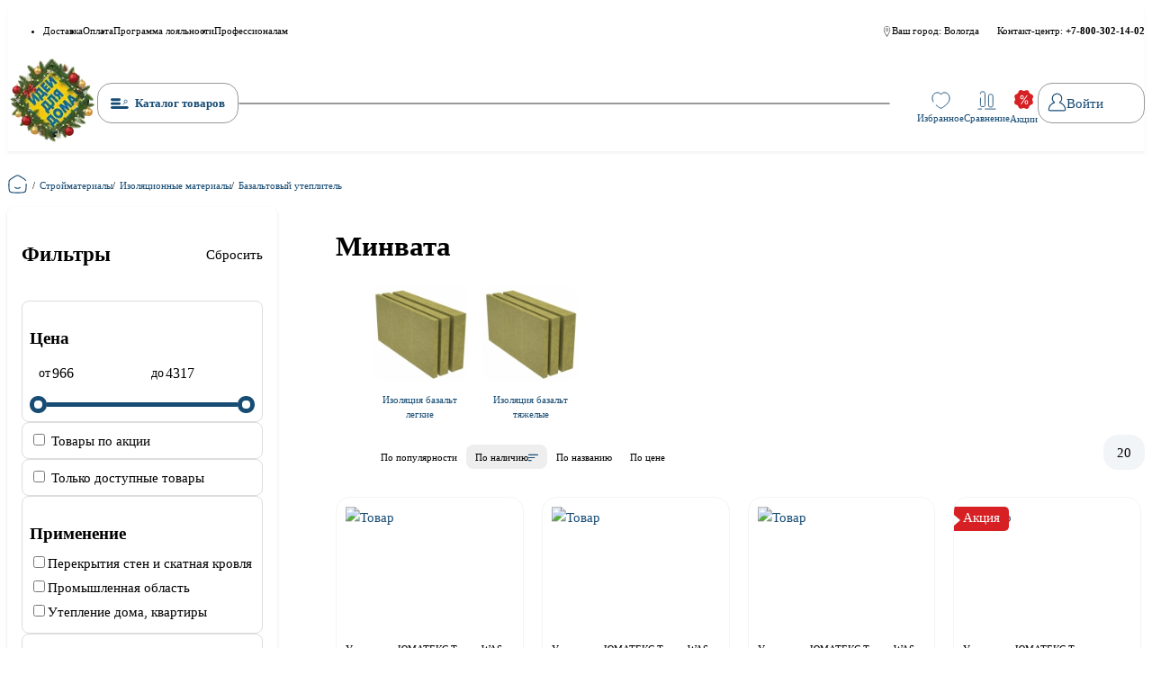

--- FILE ---
content_type: text/html;charset=utf-8
request_url: https://idd35.ru/category/00000498/
body_size: 467191
content:
<!DOCTYPE html><html  lang="ru" class=""><head><meta charset="utf-8">
<meta name="viewport" content="width=device-width, initial-scale=1, maximum-scale=1">
<title>Купить минвату для утепления стен по отличной цене в интернет-магазине idd35.ru</title>
<link rel="preconnect" href="https://cdn.diginetica.net/">
<link rel="preconnect" href="https://tracking.diginetica.net/">
<link rel="preconnect" href="https://tracking-app.diginetica.net/">
<style>:root{--orange-200:#fc9;--orange-300:#ffb366;--orange-400:#f93;--orange-500:#ff8000;--red-200:#efa6a7;--red-300:#e7797c;--red-400:#df4d50;--red-500:#d72024;--red-600:#f80202;--blue-100:#f2f5f7;--blue-200:rgba(23,76,116,.4);--blue-300:rgba(23,76,116,.6);--blue-400:rgba(23,76,116,.8);--blue-500:#174c74;--black-200:hsla(40,13%,95%,.6);--black-300:#f5f4f2;--black-400:#999;--black-500:#000;--green-200:#9bd39b;--green-300:#68bc68;--green-400:#36a636;--green-500:#049004;--border-radius:16px;--teaser-block-buy-height:50px;--paragraphMarginBottom:24px;--section-margin:50px;--tablet:1023.98;--mobile:767.98;--mobile-s:480.98}*,:after,:before{box-sizing:border-box}:where(ul,ol):where([class]){padding-left:0}:where(blockquote,figure):where([class]),body{font-family:Inter,sans-serif;margin:0}:where(h1,h2,h3,h4,h5,h6,p,ul,ol,dl):where([class]){margin-block:0}:where(dd[class]){margin-left:0}:where(fieldset[class]){border:none;margin-left:0;padding:0}:where(ul[class]){list-style:none}p{margin-block:0}p:where(:not([class]):not(:last-child)){margin-bottom:var(--paragraphMarginBottom)}img{display:inline-block;max-height:100%;max-width:100%;-o-object-fit:scale-down;object-fit:scale-down}figure{margin:0}button,input,select,textarea{font:inherit}html{height:100%;scroll-behavior:smooth;scroll-padding-top:120px;scrollbar-width:thin}body,html{scrollbar-gutter:stable}body{background:#fff;line-height:1.5;min-height:100%}svg:not(.svg-image) [fill]{fill:currentColor}svg:not(.svg-image) [stroke]{stroke:currentColor}svg:not(.svg-image) *{transition-property:fill,stroke}a[class]{text-decoration:none}@media (prefers-reduced-motion:reduce){*{animation-duration:.01ms!important;animation-iteration-count:1!important;scroll-behavior:auto!important;transition-duration:.01ms!important}}html{font-size:clamp(.875rem,.8347107438rem + .1652892562vw,1rem)}body{height:100%}svg{display:inline-block;height:1em;transition:fill .3s;vertical-align:unset;width:1em}.visually-hidden{border:0;clip-path:inset(100%);height:1px;margin:-1px;padding:0;position:absolute;white-space:nowrap;width:1px;clip:rect(0 0 0 0);overflow:hidden}a{color:var(--blue-500)}.container{margin:0 auto;max-width:1400px;padding-inline:15px}.button{background-color:transparent;border:none;cursor:pointer;padding:0;transition:all .3s}.button:disabled{opacity:.5;pointer-events:none}.button--main{border:1px solid var(--black-400);border-radius:var(--border-radius);padding:10px 15px}@media (hover:hover){.button--main:hover{background-color:var(--blue-500);border-color:var(--blue-500);color:#fff}}@media (hover:none){.button--main.touched,.button--main:active,.button--main:focus{background-color:var(--blue-500);border-color:var(--blue-500);color:#fff}}.button--red{background-color:var(--red-500);border:1px solid var(--red-500);border-radius:var(--border-radius);color:#fff;padding:10px 15px}@media (hover:hover){.button--red:hover{background-color:var(--red-300);border-color:var(--red-300)}}@media (hover:none){.button--red.touched,.button--red:active,.button--red:focus{background-color:var(--red-300);border-color:var(--red-300)}}.button--order-submit{background-color:var(--red-500);border:1px solid var(--red-500);border-radius:var(--border-radius);color:#fff;padding:10px 15px;width:100%}@media (hover:hover){.button--order-submit:hover{background-color:var(--red-300);border-color:var(-red-300)}}@media (hover:none){.button--order-submit.touched,.button--order-submit:active,.button--order-submit:focus{background-color:var(--red-300);border-color:var(-red-300)}}.checkbox{display:inline-block;padding-left:2.2em}.checkbox__box{background-color:#fff;background-position:50% 50%;background-repeat:no-repeat;border-radius:5px;box-shadow:0 0 0 .1em var(--black-400);height:20px;margin-left:-2.2em;margin-top:.15em;overflow:hidden;position:absolute;width:20px}.checkbox__input:checked+.checkbox__box{background-color:var(--blue-500);background-image:url("data:image/svg+xml;charset=utf-8,%3Csvg xmlns='http://www.w3.org/2000/svg' width='12' height='9' fill='none' viewBox='0 0 12 9'%3E%3Cpath stroke='%23fff' stroke-linecap='round' stroke-width='1.5' d='m1.3 4.3 3.3 3.3 6-6'/%3E%3C/svg%3E")}.checkbox__input:checked:disabled+.checkbox__box{background-color:#9b9b9b}.checkbox__input:focus+.checkbox__box{box-shadow:0 0 0 .1em var(--blue-500)}.checkbox__input:disabled+.checkbox__box{box-shadow:0 0 0 .1em #9b9b9b}.checkbox__label{display:inline-block;font-size:12px;text-transform:lowercase}.checkbox__label:first-letter{text-transform:uppercase}.tips{border-radius:0 5px 5px 0;color:#fff;font-size:clamp(.75rem,.6694214876rem + .3305785124vw,1rem);max-width:-moz-max-content;max-width:max-content;padding:2px 10px 4px;position:relative;text-transform:none}.tips:before{border:6px solid transparent;border-left:7px solid #fff;content:"";display:block;left:0;position:absolute;top:9px}.tips--action{background:var(--red-500)}#wrapper{display:flex;flex-direction:column;height:100%}table{border-collapse:collapse;margin-bottom:var(--paragraphMarginBottom)}table thead{background:var(--blue-500);color:#fff}table th{font-weight:600}table tr:nth-child(2n){background-color:#fff}table td,table th{border:1px solid var(--blue-300);font-weight:400;padding:10px;text-align:left}blockquote{border-left:2px solid var(--red-500);padding-left:5px}.type-text img{margin-block:20px}.header-fixed{padding-top:140px}</style>
<style>/*!
 * animate.css - https://animate.style/
 * Version - 4.1.1
 * Licensed under the MIT license - http://opensource.org/licenses/MIT
 *
 * Copyright (c) 2020 Animate.css
 */:root{--animate-duration:1s;--animate-delay:1s;--animate-repeat:1}.animate__animated{-webkit-animation-duration:1s;animation-duration:1s;-webkit-animation-duration:var(--animate-duration);animation-duration:var(--animate-duration);-webkit-animation-fill-mode:both;animation-fill-mode:both}.animate__animated.animate__infinite{-webkit-animation-iteration-count:infinite;animation-iteration-count:infinite}.animate__animated.animate__repeat-1{-webkit-animation-iteration-count:1;animation-iteration-count:1;-webkit-animation-iteration-count:var(--animate-repeat);animation-iteration-count:var(--animate-repeat)}.animate__animated.animate__repeat-2{-webkit-animation-iteration-count:2;animation-iteration-count:2;-webkit-animation-iteration-count:calc(var(--animate-repeat)*2);animation-iteration-count:calc(var(--animate-repeat)*2)}.animate__animated.animate__repeat-3{-webkit-animation-iteration-count:3;animation-iteration-count:3;-webkit-animation-iteration-count:calc(var(--animate-repeat)*3);animation-iteration-count:calc(var(--animate-repeat)*3)}.animate__animated.animate__delay-1s{-webkit-animation-delay:1s;animation-delay:1s;-webkit-animation-delay:var(--animate-delay);animation-delay:var(--animate-delay)}.animate__animated.animate__delay-2s{-webkit-animation-delay:2s;animation-delay:2s;-webkit-animation-delay:calc(var(--animate-delay)*2);animation-delay:calc(var(--animate-delay)*2)}.animate__animated.animate__delay-3s{-webkit-animation-delay:3s;animation-delay:3s;-webkit-animation-delay:calc(var(--animate-delay)*3);animation-delay:calc(var(--animate-delay)*3)}.animate__animated.animate__delay-4s{-webkit-animation-delay:4s;animation-delay:4s;-webkit-animation-delay:calc(var(--animate-delay)*4);animation-delay:calc(var(--animate-delay)*4)}.animate__animated.animate__delay-5s{-webkit-animation-delay:5s;animation-delay:5s;-webkit-animation-delay:calc(var(--animate-delay)*5);animation-delay:calc(var(--animate-delay)*5)}.animate__animated.animate__faster{-webkit-animation-duration:.5s;animation-duration:.5s;-webkit-animation-duration:calc(var(--animate-duration)/2);animation-duration:calc(var(--animate-duration)/2)}.animate__animated.animate__fast{-webkit-animation-duration:.8s;animation-duration:.8s;-webkit-animation-duration:calc(var(--animate-duration)*.8);animation-duration:calc(var(--animate-duration)*.8)}.animate__animated.animate__slow{-webkit-animation-duration:2s;animation-duration:2s;-webkit-animation-duration:calc(var(--animate-duration)*2);animation-duration:calc(var(--animate-duration)*2)}.animate__animated.animate__slower{-webkit-animation-duration:3s;animation-duration:3s;-webkit-animation-duration:calc(var(--animate-duration)*3);animation-duration:calc(var(--animate-duration)*3)}@media (prefers-reduced-motion:reduce),print{.animate__animated{-webkit-animation-duration:1ms!important;animation-duration:1ms!important;-webkit-animation-iteration-count:1!important;animation-iteration-count:1!important;-webkit-transition-duration:1ms!important;transition-duration:1ms!important}.animate__animated[class*=Out]{opacity:0}}@-webkit-keyframes bounce{0%,20%,53%,to{-webkit-animation-timing-function:cubic-bezier(.215,.61,.355,1);animation-timing-function:cubic-bezier(.215,.61,.355,1);-webkit-transform:translateZ(0);transform:translateZ(0)}40%,43%{-webkit-animation-timing-function:cubic-bezier(.755,.05,.855,.06);animation-timing-function:cubic-bezier(.755,.05,.855,.06);-webkit-transform:translate3d(0,-30px,0) scaleY(1.1);transform:translate3d(0,-30px,0) scaleY(1.1)}70%{-webkit-animation-timing-function:cubic-bezier(.755,.05,.855,.06);animation-timing-function:cubic-bezier(.755,.05,.855,.06);-webkit-transform:translate3d(0,-15px,0) scaleY(1.05);transform:translate3d(0,-15px,0) scaleY(1.05)}80%{-webkit-transform:translateZ(0) scaleY(.95);transform:translateZ(0) scaleY(.95);-webkit-transition-timing-function:cubic-bezier(.215,.61,.355,1);transition-timing-function:cubic-bezier(.215,.61,.355,1)}90%{-webkit-transform:translate3d(0,-4px,0) scaleY(1.02);transform:translate3d(0,-4px,0) scaleY(1.02)}}@keyframes bounce{0%,20%,53%,to{-webkit-animation-timing-function:cubic-bezier(.215,.61,.355,1);animation-timing-function:cubic-bezier(.215,.61,.355,1);-webkit-transform:translateZ(0);transform:translateZ(0)}40%,43%{-webkit-animation-timing-function:cubic-bezier(.755,.05,.855,.06);animation-timing-function:cubic-bezier(.755,.05,.855,.06);-webkit-transform:translate3d(0,-30px,0) scaleY(1.1);transform:translate3d(0,-30px,0) scaleY(1.1)}70%{-webkit-animation-timing-function:cubic-bezier(.755,.05,.855,.06);animation-timing-function:cubic-bezier(.755,.05,.855,.06);-webkit-transform:translate3d(0,-15px,0) scaleY(1.05);transform:translate3d(0,-15px,0) scaleY(1.05)}80%{-webkit-transform:translateZ(0) scaleY(.95);transform:translateZ(0) scaleY(.95);-webkit-transition-timing-function:cubic-bezier(.215,.61,.355,1);transition-timing-function:cubic-bezier(.215,.61,.355,1)}90%{-webkit-transform:translate3d(0,-4px,0) scaleY(1.02);transform:translate3d(0,-4px,0) scaleY(1.02)}}.animate__bounce{-webkit-animation-name:bounce;animation-name:bounce;-webkit-transform-origin:center bottom;transform-origin:center bottom}@-webkit-keyframes flash{0%,50%,to{opacity:1}25%,75%{opacity:0}}@keyframes flash{0%,50%,to{opacity:1}25%,75%{opacity:0}}.animate__flash{-webkit-animation-name:flash;animation-name:flash}@-webkit-keyframes pulse{0%{-webkit-transform:scaleX(1);transform:scaleX(1)}50%{-webkit-transform:scale3d(1.05,1.05,1.05);transform:scale3d(1.05,1.05,1.05)}to{-webkit-transform:scaleX(1);transform:scaleX(1)}}@keyframes pulse{0%{-webkit-transform:scaleX(1);transform:scaleX(1)}50%{-webkit-transform:scale3d(1.05,1.05,1.05);transform:scale3d(1.05,1.05,1.05)}to{-webkit-transform:scaleX(1);transform:scaleX(1)}}.animate__pulse{-webkit-animation-name:pulse;animation-name:pulse;-webkit-animation-timing-function:ease-in-out;animation-timing-function:ease-in-out}@-webkit-keyframes rubberBand{0%{-webkit-transform:scaleX(1);transform:scaleX(1)}30%{-webkit-transform:scale3d(1.25,.75,1);transform:scale3d(1.25,.75,1)}40%{-webkit-transform:scale3d(.75,1.25,1);transform:scale3d(.75,1.25,1)}50%{-webkit-transform:scale3d(1.15,.85,1);transform:scale3d(1.15,.85,1)}65%{-webkit-transform:scale3d(.95,1.05,1);transform:scale3d(.95,1.05,1)}75%{-webkit-transform:scale3d(1.05,.95,1);transform:scale3d(1.05,.95,1)}to{-webkit-transform:scaleX(1);transform:scaleX(1)}}@keyframes rubberBand{0%{-webkit-transform:scaleX(1);transform:scaleX(1)}30%{-webkit-transform:scale3d(1.25,.75,1);transform:scale3d(1.25,.75,1)}40%{-webkit-transform:scale3d(.75,1.25,1);transform:scale3d(.75,1.25,1)}50%{-webkit-transform:scale3d(1.15,.85,1);transform:scale3d(1.15,.85,1)}65%{-webkit-transform:scale3d(.95,1.05,1);transform:scale3d(.95,1.05,1)}75%{-webkit-transform:scale3d(1.05,.95,1);transform:scale3d(1.05,.95,1)}to{-webkit-transform:scaleX(1);transform:scaleX(1)}}.animate__rubberBand{-webkit-animation-name:rubberBand;animation-name:rubberBand}@-webkit-keyframes shakeX{0%,to{-webkit-transform:translateZ(0);transform:translateZ(0)}10%,30%,50%,70%,90%{-webkit-transform:translate3d(-10px,0,0);transform:translate3d(-10px,0,0)}20%,40%,60%,80%{-webkit-transform:translate3d(10px,0,0);transform:translate3d(10px,0,0)}}@keyframes shakeX{0%,to{-webkit-transform:translateZ(0);transform:translateZ(0)}10%,30%,50%,70%,90%{-webkit-transform:translate3d(-10px,0,0);transform:translate3d(-10px,0,0)}20%,40%,60%,80%{-webkit-transform:translate3d(10px,0,0);transform:translate3d(10px,0,0)}}.animate__shakeX{-webkit-animation-name:shakeX;animation-name:shakeX}@-webkit-keyframes shakeY{0%,to{-webkit-transform:translateZ(0);transform:translateZ(0)}10%,30%,50%,70%,90%{-webkit-transform:translate3d(0,-10px,0);transform:translate3d(0,-10px,0)}20%,40%,60%,80%{-webkit-transform:translate3d(0,10px,0);transform:translate3d(0,10px,0)}}@keyframes shakeY{0%,to{-webkit-transform:translateZ(0);transform:translateZ(0)}10%,30%,50%,70%,90%{-webkit-transform:translate3d(0,-10px,0);transform:translate3d(0,-10px,0)}20%,40%,60%,80%{-webkit-transform:translate3d(0,10px,0);transform:translate3d(0,10px,0)}}.animate__shakeY{-webkit-animation-name:shakeY;animation-name:shakeY}@-webkit-keyframes headShake{0%{-webkit-transform:translateX(0);transform:translate(0)}6.5%{-webkit-transform:translateX(-6px) rotateY(-9deg);transform:translate(-6px) rotateY(-9deg)}18.5%{-webkit-transform:translateX(5px) rotateY(7deg);transform:translate(5px) rotateY(7deg)}31.5%{-webkit-transform:translateX(-3px) rotateY(-5deg);transform:translate(-3px) rotateY(-5deg)}43.5%{-webkit-transform:translateX(2px) rotateY(3deg);transform:translate(2px) rotateY(3deg)}50%{-webkit-transform:translateX(0);transform:translate(0)}}@keyframes headShake{0%{-webkit-transform:translateX(0);transform:translate(0)}6.5%{-webkit-transform:translateX(-6px) rotateY(-9deg);transform:translate(-6px) rotateY(-9deg)}18.5%{-webkit-transform:translateX(5px) rotateY(7deg);transform:translate(5px) rotateY(7deg)}31.5%{-webkit-transform:translateX(-3px) rotateY(-5deg);transform:translate(-3px) rotateY(-5deg)}43.5%{-webkit-transform:translateX(2px) rotateY(3deg);transform:translate(2px) rotateY(3deg)}50%{-webkit-transform:translateX(0);transform:translate(0)}}.animate__headShake{-webkit-animation-name:headShake;animation-name:headShake;-webkit-animation-timing-function:ease-in-out;animation-timing-function:ease-in-out}@-webkit-keyframes swing{20%{-webkit-transform:rotate(15deg);transform:rotate(15deg)}40%{-webkit-transform:rotate(-10deg);transform:rotate(-10deg)}60%{-webkit-transform:rotate(5deg);transform:rotate(5deg)}80%{-webkit-transform:rotate(-5deg);transform:rotate(-5deg)}to{-webkit-transform:rotate(0deg);transform:rotate(0)}}@keyframes swing{20%{-webkit-transform:rotate(15deg);transform:rotate(15deg)}40%{-webkit-transform:rotate(-10deg);transform:rotate(-10deg)}60%{-webkit-transform:rotate(5deg);transform:rotate(5deg)}80%{-webkit-transform:rotate(-5deg);transform:rotate(-5deg)}to{-webkit-transform:rotate(0deg);transform:rotate(0)}}.animate__swing{-webkit-animation-name:swing;animation-name:swing;-webkit-transform-origin:top center;transform-origin:top center}@-webkit-keyframes tada{0%{-webkit-transform:scaleX(1);transform:scaleX(1)}10%,20%{-webkit-transform:scale3d(.9,.9,.9) rotate(-3deg);transform:scale3d(.9,.9,.9) rotate(-3deg)}30%,50%,70%,90%{-webkit-transform:scale3d(1.1,1.1,1.1) rotate(3deg);transform:scale3d(1.1,1.1,1.1) rotate(3deg)}40%,60%,80%{-webkit-transform:scale3d(1.1,1.1,1.1) rotate(-3deg);transform:scale3d(1.1,1.1,1.1) rotate(-3deg)}to{-webkit-transform:scaleX(1);transform:scaleX(1)}}@keyframes tada{0%{-webkit-transform:scaleX(1);transform:scaleX(1)}10%,20%{-webkit-transform:scale3d(.9,.9,.9) rotate(-3deg);transform:scale3d(.9,.9,.9) rotate(-3deg)}30%,50%,70%,90%{-webkit-transform:scale3d(1.1,1.1,1.1) rotate(3deg);transform:scale3d(1.1,1.1,1.1) rotate(3deg)}40%,60%,80%{-webkit-transform:scale3d(1.1,1.1,1.1) rotate(-3deg);transform:scale3d(1.1,1.1,1.1) rotate(-3deg)}to{-webkit-transform:scaleX(1);transform:scaleX(1)}}.animate__tada{-webkit-animation-name:tada;animation-name:tada}@-webkit-keyframes wobble{0%{-webkit-transform:translateZ(0);transform:translateZ(0)}15%{-webkit-transform:translate3d(-25%,0,0) rotate(-5deg);transform:translate3d(-25%,0,0) rotate(-5deg)}30%{-webkit-transform:translate3d(20%,0,0) rotate(3deg);transform:translate3d(20%,0,0) rotate(3deg)}45%{-webkit-transform:translate3d(-15%,0,0) rotate(-3deg);transform:translate3d(-15%,0,0) rotate(-3deg)}60%{-webkit-transform:translate3d(10%,0,0) rotate(2deg);transform:translate3d(10%,0,0) rotate(2deg)}75%{-webkit-transform:translate3d(-5%,0,0) rotate(-1deg);transform:translate3d(-5%,0,0) rotate(-1deg)}to{-webkit-transform:translateZ(0);transform:translateZ(0)}}@keyframes wobble{0%{-webkit-transform:translateZ(0);transform:translateZ(0)}15%{-webkit-transform:translate3d(-25%,0,0) rotate(-5deg);transform:translate3d(-25%,0,0) rotate(-5deg)}30%{-webkit-transform:translate3d(20%,0,0) rotate(3deg);transform:translate3d(20%,0,0) rotate(3deg)}45%{-webkit-transform:translate3d(-15%,0,0) rotate(-3deg);transform:translate3d(-15%,0,0) rotate(-3deg)}60%{-webkit-transform:translate3d(10%,0,0) rotate(2deg);transform:translate3d(10%,0,0) rotate(2deg)}75%{-webkit-transform:translate3d(-5%,0,0) rotate(-1deg);transform:translate3d(-5%,0,0) rotate(-1deg)}to{-webkit-transform:translateZ(0);transform:translateZ(0)}}.animate__wobble{-webkit-animation-name:wobble;animation-name:wobble}@-webkit-keyframes jello{0%,11.1%,to{-webkit-transform:translateZ(0);transform:translateZ(0)}22.2%{-webkit-transform:skewX(-12.5deg) skewY(-12.5deg);transform:skew(-12.5deg) skewY(-12.5deg)}33.3%{-webkit-transform:skewX(6.25deg) skewY(6.25deg);transform:skew(6.25deg) skewY(6.25deg)}44.4%{-webkit-transform:skewX(-3.125deg) skewY(-3.125deg);transform:skew(-3.125deg) skewY(-3.125deg)}55.5%{-webkit-transform:skewX(1.5625deg) skewY(1.5625deg);transform:skew(1.5625deg) skewY(1.5625deg)}66.6%{-webkit-transform:skewX(-.78125deg) skewY(-.78125deg);transform:skew(-.78125deg) skewY(-.78125deg)}77.7%{-webkit-transform:skewX(.390625deg) skewY(.390625deg);transform:skew(.390625deg) skewY(.390625deg)}88.8%{-webkit-transform:skewX(-.1953125deg) skewY(-.1953125deg);transform:skew(-.1953125deg) skewY(-.1953125deg)}}@keyframes jello{0%,11.1%,to{-webkit-transform:translateZ(0);transform:translateZ(0)}22.2%{-webkit-transform:skewX(-12.5deg) skewY(-12.5deg);transform:skew(-12.5deg) skewY(-12.5deg)}33.3%{-webkit-transform:skewX(6.25deg) skewY(6.25deg);transform:skew(6.25deg) skewY(6.25deg)}44.4%{-webkit-transform:skewX(-3.125deg) skewY(-3.125deg);transform:skew(-3.125deg) skewY(-3.125deg)}55.5%{-webkit-transform:skewX(1.5625deg) skewY(1.5625deg);transform:skew(1.5625deg) skewY(1.5625deg)}66.6%{-webkit-transform:skewX(-.78125deg) skewY(-.78125deg);transform:skew(-.78125deg) skewY(-.78125deg)}77.7%{-webkit-transform:skewX(.390625deg) skewY(.390625deg);transform:skew(.390625deg) skewY(.390625deg)}88.8%{-webkit-transform:skewX(-.1953125deg) skewY(-.1953125deg);transform:skew(-.1953125deg) skewY(-.1953125deg)}}.animate__jello{-webkit-animation-name:jello;animation-name:jello;-webkit-transform-origin:center;transform-origin:center}@-webkit-keyframes heartBeat{0%{-webkit-transform:scale(1);transform:scale(1)}14%{-webkit-transform:scale(1.3);transform:scale(1.3)}28%{-webkit-transform:scale(1);transform:scale(1)}42%{-webkit-transform:scale(1.3);transform:scale(1.3)}70%{-webkit-transform:scale(1);transform:scale(1)}}@keyframes heartBeat{0%{-webkit-transform:scale(1);transform:scale(1)}14%{-webkit-transform:scale(1.3);transform:scale(1.3)}28%{-webkit-transform:scale(1);transform:scale(1)}42%{-webkit-transform:scale(1.3);transform:scale(1.3)}70%{-webkit-transform:scale(1);transform:scale(1)}}.animate__heartBeat{-webkit-animation-duration:1.3s;animation-duration:1.3s;-webkit-animation-duration:calc(var(--animate-duration)*1.3);animation-duration:calc(var(--animate-duration)*1.3);-webkit-animation-name:heartBeat;animation-name:heartBeat;-webkit-animation-timing-function:ease-in-out;animation-timing-function:ease-in-out}@-webkit-keyframes backInDown{0%{opacity:.7;-webkit-transform:translateY(-1200px) scale(.7);transform:translateY(-1200px) scale(.7)}80%{opacity:.7;-webkit-transform:translateY(0) scale(.7);transform:translateY(0) scale(.7)}to{opacity:1;-webkit-transform:scale(1);transform:scale(1)}}@keyframes backInDown{0%{opacity:.7;-webkit-transform:translateY(-1200px) scale(.7);transform:translateY(-1200px) scale(.7)}80%{opacity:.7;-webkit-transform:translateY(0) scale(.7);transform:translateY(0) scale(.7)}to{opacity:1;-webkit-transform:scale(1);transform:scale(1)}}.animate__backInDown{-webkit-animation-name:backInDown;animation-name:backInDown}@-webkit-keyframes backInLeft{0%{opacity:.7;-webkit-transform:translateX(-2000px) scale(.7);transform:translate(-2000px) scale(.7)}80%{opacity:.7;-webkit-transform:translateX(0) scale(.7);transform:translate(0) scale(.7)}to{opacity:1;-webkit-transform:scale(1);transform:scale(1)}}@keyframes backInLeft{0%{opacity:.7;-webkit-transform:translateX(-2000px) scale(.7);transform:translate(-2000px) scale(.7)}80%{opacity:.7;-webkit-transform:translateX(0) scale(.7);transform:translate(0) scale(.7)}to{opacity:1;-webkit-transform:scale(1);transform:scale(1)}}.animate__backInLeft{-webkit-animation-name:backInLeft;animation-name:backInLeft}@-webkit-keyframes backInRight{0%{opacity:.7;-webkit-transform:translateX(2000px) scale(.7);transform:translate(2000px) scale(.7)}80%{opacity:.7;-webkit-transform:translateX(0) scale(.7);transform:translate(0) scale(.7)}to{opacity:1;-webkit-transform:scale(1);transform:scale(1)}}@keyframes backInRight{0%{opacity:.7;-webkit-transform:translateX(2000px) scale(.7);transform:translate(2000px) scale(.7)}80%{opacity:.7;-webkit-transform:translateX(0) scale(.7);transform:translate(0) scale(.7)}to{opacity:1;-webkit-transform:scale(1);transform:scale(1)}}.animate__backInRight{-webkit-animation-name:backInRight;animation-name:backInRight}@-webkit-keyframes backInUp{0%{opacity:.7;-webkit-transform:translateY(1200px) scale(.7);transform:translateY(1200px) scale(.7)}80%{opacity:.7;-webkit-transform:translateY(0) scale(.7);transform:translateY(0) scale(.7)}to{opacity:1;-webkit-transform:scale(1);transform:scale(1)}}@keyframes backInUp{0%{opacity:.7;-webkit-transform:translateY(1200px) scale(.7);transform:translateY(1200px) scale(.7)}80%{opacity:.7;-webkit-transform:translateY(0) scale(.7);transform:translateY(0) scale(.7)}to{opacity:1;-webkit-transform:scale(1);transform:scale(1)}}.animate__backInUp{-webkit-animation-name:backInUp;animation-name:backInUp}@-webkit-keyframes backOutDown{0%{opacity:1;-webkit-transform:scale(1);transform:scale(1)}20%{opacity:.7;-webkit-transform:translateY(0) scale(.7);transform:translateY(0) scale(.7)}to{opacity:.7;-webkit-transform:translateY(700px) scale(.7);transform:translateY(700px) scale(.7)}}@keyframes backOutDown{0%{opacity:1;-webkit-transform:scale(1);transform:scale(1)}20%{opacity:.7;-webkit-transform:translateY(0) scale(.7);transform:translateY(0) scale(.7)}to{opacity:.7;-webkit-transform:translateY(700px) scale(.7);transform:translateY(700px) scale(.7)}}.animate__backOutDown{-webkit-animation-name:backOutDown;animation-name:backOutDown}@-webkit-keyframes backOutLeft{0%{opacity:1;-webkit-transform:scale(1);transform:scale(1)}20%{opacity:.7;-webkit-transform:translateX(0) scale(.7);transform:translate(0) scale(.7)}to{opacity:.7;-webkit-transform:translateX(-2000px) scale(.7);transform:translate(-2000px) scale(.7)}}@keyframes backOutLeft{0%{opacity:1;-webkit-transform:scale(1);transform:scale(1)}20%{opacity:.7;-webkit-transform:translateX(0) scale(.7);transform:translate(0) scale(.7)}to{opacity:.7;-webkit-transform:translateX(-2000px) scale(.7);transform:translate(-2000px) scale(.7)}}.animate__backOutLeft{-webkit-animation-name:backOutLeft;animation-name:backOutLeft}@-webkit-keyframes backOutRight{0%{opacity:1;-webkit-transform:scale(1);transform:scale(1)}20%{opacity:.7;-webkit-transform:translateX(0) scale(.7);transform:translate(0) scale(.7)}to{opacity:.7;-webkit-transform:translateX(2000px) scale(.7);transform:translate(2000px) scale(.7)}}@keyframes backOutRight{0%{opacity:1;-webkit-transform:scale(1);transform:scale(1)}20%{opacity:.7;-webkit-transform:translateX(0) scale(.7);transform:translate(0) scale(.7)}to{opacity:.7;-webkit-transform:translateX(2000px) scale(.7);transform:translate(2000px) scale(.7)}}.animate__backOutRight{-webkit-animation-name:backOutRight;animation-name:backOutRight}@-webkit-keyframes backOutUp{0%{opacity:1;-webkit-transform:scale(1);transform:scale(1)}20%{opacity:.7;-webkit-transform:translateY(0) scale(.7);transform:translateY(0) scale(.7)}to{opacity:.7;-webkit-transform:translateY(-700px) scale(.7);transform:translateY(-700px) scale(.7)}}@keyframes backOutUp{0%{opacity:1;-webkit-transform:scale(1);transform:scale(1)}20%{opacity:.7;-webkit-transform:translateY(0) scale(.7);transform:translateY(0) scale(.7)}to{opacity:.7;-webkit-transform:translateY(-700px) scale(.7);transform:translateY(-700px) scale(.7)}}.animate__backOutUp{-webkit-animation-name:backOutUp;animation-name:backOutUp}@-webkit-keyframes bounceIn{0%,20%,40%,60%,80%,to{-webkit-animation-timing-function:cubic-bezier(.215,.61,.355,1);animation-timing-function:cubic-bezier(.215,.61,.355,1)}0%{opacity:0;-webkit-transform:scale3d(.3,.3,.3);transform:scale3d(.3,.3,.3)}20%{-webkit-transform:scale3d(1.1,1.1,1.1);transform:scale3d(1.1,1.1,1.1)}40%{-webkit-transform:scale3d(.9,.9,.9);transform:scale3d(.9,.9,.9)}60%{opacity:1;-webkit-transform:scale3d(1.03,1.03,1.03);transform:scale3d(1.03,1.03,1.03)}80%{-webkit-transform:scale3d(.97,.97,.97);transform:scale3d(.97,.97,.97)}to{opacity:1;-webkit-transform:scaleX(1);transform:scaleX(1)}}@keyframes bounceIn{0%,20%,40%,60%,80%,to{-webkit-animation-timing-function:cubic-bezier(.215,.61,.355,1);animation-timing-function:cubic-bezier(.215,.61,.355,1)}0%{opacity:0;-webkit-transform:scale3d(.3,.3,.3);transform:scale3d(.3,.3,.3)}20%{-webkit-transform:scale3d(1.1,1.1,1.1);transform:scale3d(1.1,1.1,1.1)}40%{-webkit-transform:scale3d(.9,.9,.9);transform:scale3d(.9,.9,.9)}60%{opacity:1;-webkit-transform:scale3d(1.03,1.03,1.03);transform:scale3d(1.03,1.03,1.03)}80%{-webkit-transform:scale3d(.97,.97,.97);transform:scale3d(.97,.97,.97)}to{opacity:1;-webkit-transform:scaleX(1);transform:scaleX(1)}}.animate__bounceIn{-webkit-animation-duration:.75s;animation-duration:.75s;-webkit-animation-duration:calc(var(--animate-duration)*.75);animation-duration:calc(var(--animate-duration)*.75);-webkit-animation-name:bounceIn;animation-name:bounceIn}@-webkit-keyframes bounceInDown{0%,60%,75%,90%,to{-webkit-animation-timing-function:cubic-bezier(.215,.61,.355,1);animation-timing-function:cubic-bezier(.215,.61,.355,1)}0%{opacity:0;-webkit-transform:translate3d(0,-3000px,0) scaleY(3);transform:translate3d(0,-3000px,0) scaleY(3)}60%{opacity:1;-webkit-transform:translate3d(0,25px,0) scaleY(.9);transform:translate3d(0,25px,0) scaleY(.9)}75%{-webkit-transform:translate3d(0,-10px,0) scaleY(.95);transform:translate3d(0,-10px,0) scaleY(.95)}90%{-webkit-transform:translate3d(0,5px,0) scaleY(.985);transform:translate3d(0,5px,0) scaleY(.985)}to{-webkit-transform:translateZ(0);transform:translateZ(0)}}@keyframes bounceInDown{0%,60%,75%,90%,to{-webkit-animation-timing-function:cubic-bezier(.215,.61,.355,1);animation-timing-function:cubic-bezier(.215,.61,.355,1)}0%{opacity:0;-webkit-transform:translate3d(0,-3000px,0) scaleY(3);transform:translate3d(0,-3000px,0) scaleY(3)}60%{opacity:1;-webkit-transform:translate3d(0,25px,0) scaleY(.9);transform:translate3d(0,25px,0) scaleY(.9)}75%{-webkit-transform:translate3d(0,-10px,0) scaleY(.95);transform:translate3d(0,-10px,0) scaleY(.95)}90%{-webkit-transform:translate3d(0,5px,0) scaleY(.985);transform:translate3d(0,5px,0) scaleY(.985)}to{-webkit-transform:translateZ(0);transform:translateZ(0)}}.animate__bounceInDown{-webkit-animation-name:bounceInDown;animation-name:bounceInDown}@-webkit-keyframes bounceInLeft{0%,60%,75%,90%,to{-webkit-animation-timing-function:cubic-bezier(.215,.61,.355,1);animation-timing-function:cubic-bezier(.215,.61,.355,1)}0%{opacity:0;-webkit-transform:translate3d(-3000px,0,0) scaleX(3);transform:translate3d(-3000px,0,0) scaleX(3)}60%{opacity:1;-webkit-transform:translate3d(25px,0,0) scaleX(1);transform:translate3d(25px,0,0) scaleX(1)}75%{-webkit-transform:translate3d(-10px,0,0) scaleX(.98);transform:translate3d(-10px,0,0) scaleX(.98)}90%{-webkit-transform:translate3d(5px,0,0) scaleX(.995);transform:translate3d(5px,0,0) scaleX(.995)}to{-webkit-transform:translateZ(0);transform:translateZ(0)}}@keyframes bounceInLeft{0%,60%,75%,90%,to{-webkit-animation-timing-function:cubic-bezier(.215,.61,.355,1);animation-timing-function:cubic-bezier(.215,.61,.355,1)}0%{opacity:0;-webkit-transform:translate3d(-3000px,0,0) scaleX(3);transform:translate3d(-3000px,0,0) scaleX(3)}60%{opacity:1;-webkit-transform:translate3d(25px,0,0) scaleX(1);transform:translate3d(25px,0,0) scaleX(1)}75%{-webkit-transform:translate3d(-10px,0,0) scaleX(.98);transform:translate3d(-10px,0,0) scaleX(.98)}90%{-webkit-transform:translate3d(5px,0,0) scaleX(.995);transform:translate3d(5px,0,0) scaleX(.995)}to{-webkit-transform:translateZ(0);transform:translateZ(0)}}.animate__bounceInLeft{-webkit-animation-name:bounceInLeft;animation-name:bounceInLeft}@-webkit-keyframes bounceInRight{0%,60%,75%,90%,to{-webkit-animation-timing-function:cubic-bezier(.215,.61,.355,1);animation-timing-function:cubic-bezier(.215,.61,.355,1)}0%{opacity:0;-webkit-transform:translate3d(3000px,0,0) scaleX(3);transform:translate3d(3000px,0,0) scaleX(3)}60%{opacity:1;-webkit-transform:translate3d(-25px,0,0) scaleX(1);transform:translate3d(-25px,0,0) scaleX(1)}75%{-webkit-transform:translate3d(10px,0,0) scaleX(.98);transform:translate3d(10px,0,0) scaleX(.98)}90%{-webkit-transform:translate3d(-5px,0,0) scaleX(.995);transform:translate3d(-5px,0,0) scaleX(.995)}to{-webkit-transform:translateZ(0);transform:translateZ(0)}}@keyframes bounceInRight{0%,60%,75%,90%,to{-webkit-animation-timing-function:cubic-bezier(.215,.61,.355,1);animation-timing-function:cubic-bezier(.215,.61,.355,1)}0%{opacity:0;-webkit-transform:translate3d(3000px,0,0) scaleX(3);transform:translate3d(3000px,0,0) scaleX(3)}60%{opacity:1;-webkit-transform:translate3d(-25px,0,0) scaleX(1);transform:translate3d(-25px,0,0) scaleX(1)}75%{-webkit-transform:translate3d(10px,0,0) scaleX(.98);transform:translate3d(10px,0,0) scaleX(.98)}90%{-webkit-transform:translate3d(-5px,0,0) scaleX(.995);transform:translate3d(-5px,0,0) scaleX(.995)}to{-webkit-transform:translateZ(0);transform:translateZ(0)}}.animate__bounceInRight{-webkit-animation-name:bounceInRight;animation-name:bounceInRight}@-webkit-keyframes bounceInUp{0%,60%,75%,90%,to{-webkit-animation-timing-function:cubic-bezier(.215,.61,.355,1);animation-timing-function:cubic-bezier(.215,.61,.355,1)}0%{opacity:0;-webkit-transform:translate3d(0,3000px,0) scaleY(5);transform:translate3d(0,3000px,0) scaleY(5)}60%{opacity:1;-webkit-transform:translate3d(0,-20px,0) scaleY(.9);transform:translate3d(0,-20px,0) scaleY(.9)}75%{-webkit-transform:translate3d(0,10px,0) scaleY(.95);transform:translate3d(0,10px,0) scaleY(.95)}90%{-webkit-transform:translate3d(0,-5px,0) scaleY(.985);transform:translate3d(0,-5px,0) scaleY(.985)}to{-webkit-transform:translateZ(0);transform:translateZ(0)}}@keyframes bounceInUp{0%,60%,75%,90%,to{-webkit-animation-timing-function:cubic-bezier(.215,.61,.355,1);animation-timing-function:cubic-bezier(.215,.61,.355,1)}0%{opacity:0;-webkit-transform:translate3d(0,3000px,0) scaleY(5);transform:translate3d(0,3000px,0) scaleY(5)}60%{opacity:1;-webkit-transform:translate3d(0,-20px,0) scaleY(.9);transform:translate3d(0,-20px,0) scaleY(.9)}75%{-webkit-transform:translate3d(0,10px,0) scaleY(.95);transform:translate3d(0,10px,0) scaleY(.95)}90%{-webkit-transform:translate3d(0,-5px,0) scaleY(.985);transform:translate3d(0,-5px,0) scaleY(.985)}to{-webkit-transform:translateZ(0);transform:translateZ(0)}}.animate__bounceInUp{-webkit-animation-name:bounceInUp;animation-name:bounceInUp}@-webkit-keyframes bounceOut{20%{-webkit-transform:scale3d(.9,.9,.9);transform:scale3d(.9,.9,.9)}50%,55%{opacity:1;-webkit-transform:scale3d(1.1,1.1,1.1);transform:scale3d(1.1,1.1,1.1)}to{opacity:0;-webkit-transform:scale3d(.3,.3,.3);transform:scale3d(.3,.3,.3)}}@keyframes bounceOut{20%{-webkit-transform:scale3d(.9,.9,.9);transform:scale3d(.9,.9,.9)}50%,55%{opacity:1;-webkit-transform:scale3d(1.1,1.1,1.1);transform:scale3d(1.1,1.1,1.1)}to{opacity:0;-webkit-transform:scale3d(.3,.3,.3);transform:scale3d(.3,.3,.3)}}.animate__bounceOut{-webkit-animation-duration:.75s;animation-duration:.75s;-webkit-animation-duration:calc(var(--animate-duration)*.75);animation-duration:calc(var(--animate-duration)*.75);-webkit-animation-name:bounceOut;animation-name:bounceOut}@-webkit-keyframes bounceOutDown{20%{-webkit-transform:translate3d(0,10px,0) scaleY(.985);transform:translate3d(0,10px,0) scaleY(.985)}40%,45%{opacity:1;-webkit-transform:translate3d(0,-20px,0) scaleY(.9);transform:translate3d(0,-20px,0) scaleY(.9)}to{opacity:0;-webkit-transform:translate3d(0,2000px,0) scaleY(3);transform:translate3d(0,2000px,0) scaleY(3)}}@keyframes bounceOutDown{20%{-webkit-transform:translate3d(0,10px,0) scaleY(.985);transform:translate3d(0,10px,0) scaleY(.985)}40%,45%{opacity:1;-webkit-transform:translate3d(0,-20px,0) scaleY(.9);transform:translate3d(0,-20px,0) scaleY(.9)}to{opacity:0;-webkit-transform:translate3d(0,2000px,0) scaleY(3);transform:translate3d(0,2000px,0) scaleY(3)}}.animate__bounceOutDown{-webkit-animation-name:bounceOutDown;animation-name:bounceOutDown}@-webkit-keyframes bounceOutLeft{20%{opacity:1;-webkit-transform:translate3d(20px,0,0) scaleX(.9);transform:translate3d(20px,0,0) scaleX(.9)}to{opacity:0;-webkit-transform:translate3d(-2000px,0,0) scaleX(2);transform:translate3d(-2000px,0,0) scaleX(2)}}@keyframes bounceOutLeft{20%{opacity:1;-webkit-transform:translate3d(20px,0,0) scaleX(.9);transform:translate3d(20px,0,0) scaleX(.9)}to{opacity:0;-webkit-transform:translate3d(-2000px,0,0) scaleX(2);transform:translate3d(-2000px,0,0) scaleX(2)}}.animate__bounceOutLeft{-webkit-animation-name:bounceOutLeft;animation-name:bounceOutLeft}@-webkit-keyframes bounceOutRight{20%{opacity:1;-webkit-transform:translate3d(-20px,0,0) scaleX(.9);transform:translate3d(-20px,0,0) scaleX(.9)}to{opacity:0;-webkit-transform:translate3d(2000px,0,0) scaleX(2);transform:translate3d(2000px,0,0) scaleX(2)}}@keyframes bounceOutRight{20%{opacity:1;-webkit-transform:translate3d(-20px,0,0) scaleX(.9);transform:translate3d(-20px,0,0) scaleX(.9)}to{opacity:0;-webkit-transform:translate3d(2000px,0,0) scaleX(2);transform:translate3d(2000px,0,0) scaleX(2)}}.animate__bounceOutRight{-webkit-animation-name:bounceOutRight;animation-name:bounceOutRight}@-webkit-keyframes bounceOutUp{20%{-webkit-transform:translate3d(0,-10px,0) scaleY(.985);transform:translate3d(0,-10px,0) scaleY(.985)}40%,45%{opacity:1;-webkit-transform:translate3d(0,20px,0) scaleY(.9);transform:translate3d(0,20px,0) scaleY(.9)}to{opacity:0;-webkit-transform:translate3d(0,-2000px,0) scaleY(3);transform:translate3d(0,-2000px,0) scaleY(3)}}@keyframes bounceOutUp{20%{-webkit-transform:translate3d(0,-10px,0) scaleY(.985);transform:translate3d(0,-10px,0) scaleY(.985)}40%,45%{opacity:1;-webkit-transform:translate3d(0,20px,0) scaleY(.9);transform:translate3d(0,20px,0) scaleY(.9)}to{opacity:0;-webkit-transform:translate3d(0,-2000px,0) scaleY(3);transform:translate3d(0,-2000px,0) scaleY(3)}}.animate__bounceOutUp{-webkit-animation-name:bounceOutUp;animation-name:bounceOutUp}@-webkit-keyframes fadeIn{0%{opacity:0}to{opacity:1}}@keyframes fadeIn{0%{opacity:0}to{opacity:1}}.animate__fadeIn{-webkit-animation-name:fadeIn;animation-name:fadeIn}@-webkit-keyframes fadeInDown{0%{opacity:0;-webkit-transform:translate3d(0,-100%,0);transform:translate3d(0,-100%,0)}to{opacity:1;-webkit-transform:translateZ(0);transform:translateZ(0)}}@keyframes fadeInDown{0%{opacity:0;-webkit-transform:translate3d(0,-100%,0);transform:translate3d(0,-100%,0)}to{opacity:1;-webkit-transform:translateZ(0);transform:translateZ(0)}}.animate__fadeInDown{-webkit-animation-name:fadeInDown;animation-name:fadeInDown}@-webkit-keyframes fadeInDownBig{0%{opacity:0;-webkit-transform:translate3d(0,-2000px,0);transform:translate3d(0,-2000px,0)}to{opacity:1;-webkit-transform:translateZ(0);transform:translateZ(0)}}@keyframes fadeInDownBig{0%{opacity:0;-webkit-transform:translate3d(0,-2000px,0);transform:translate3d(0,-2000px,0)}to{opacity:1;-webkit-transform:translateZ(0);transform:translateZ(0)}}.animate__fadeInDownBig{-webkit-animation-name:fadeInDownBig;animation-name:fadeInDownBig}@-webkit-keyframes fadeInLeft{0%{opacity:0;-webkit-transform:translate3d(-100%,0,0);transform:translate3d(-100%,0,0)}to{opacity:1;-webkit-transform:translateZ(0);transform:translateZ(0)}}@keyframes fadeInLeft{0%{opacity:0;-webkit-transform:translate3d(-100%,0,0);transform:translate3d(-100%,0,0)}to{opacity:1;-webkit-transform:translateZ(0);transform:translateZ(0)}}.animate__fadeInLeft{-webkit-animation-name:fadeInLeft;animation-name:fadeInLeft}@-webkit-keyframes fadeInLeftBig{0%{opacity:0;-webkit-transform:translate3d(-2000px,0,0);transform:translate3d(-2000px,0,0)}to{opacity:1;-webkit-transform:translateZ(0);transform:translateZ(0)}}@keyframes fadeInLeftBig{0%{opacity:0;-webkit-transform:translate3d(-2000px,0,0);transform:translate3d(-2000px,0,0)}to{opacity:1;-webkit-transform:translateZ(0);transform:translateZ(0)}}.animate__fadeInLeftBig{-webkit-animation-name:fadeInLeftBig;animation-name:fadeInLeftBig}@-webkit-keyframes fadeInRight{0%{opacity:0;-webkit-transform:translate3d(100%,0,0);transform:translate3d(100%,0,0)}to{opacity:1;-webkit-transform:translateZ(0);transform:translateZ(0)}}@keyframes fadeInRight{0%{opacity:0;-webkit-transform:translate3d(100%,0,0);transform:translate3d(100%,0,0)}to{opacity:1;-webkit-transform:translateZ(0);transform:translateZ(0)}}.animate__fadeInRight{-webkit-animation-name:fadeInRight;animation-name:fadeInRight}@-webkit-keyframes fadeInRightBig{0%{opacity:0;-webkit-transform:translate3d(2000px,0,0);transform:translate3d(2000px,0,0)}to{opacity:1;-webkit-transform:translateZ(0);transform:translateZ(0)}}@keyframes fadeInRightBig{0%{opacity:0;-webkit-transform:translate3d(2000px,0,0);transform:translate3d(2000px,0,0)}to{opacity:1;-webkit-transform:translateZ(0);transform:translateZ(0)}}.animate__fadeInRightBig{-webkit-animation-name:fadeInRightBig;animation-name:fadeInRightBig}@-webkit-keyframes fadeInUp{0%{opacity:0;-webkit-transform:translate3d(0,100%,0);transform:translate3d(0,100%,0)}to{opacity:1;-webkit-transform:translateZ(0);transform:translateZ(0)}}@keyframes fadeInUp{0%{opacity:0;-webkit-transform:translate3d(0,100%,0);transform:translate3d(0,100%,0)}to{opacity:1;-webkit-transform:translateZ(0);transform:translateZ(0)}}.animate__fadeInUp{-webkit-animation-name:fadeInUp;animation-name:fadeInUp}@-webkit-keyframes fadeInUpBig{0%{opacity:0;-webkit-transform:translate3d(0,2000px,0);transform:translate3d(0,2000px,0)}to{opacity:1;-webkit-transform:translateZ(0);transform:translateZ(0)}}@keyframes fadeInUpBig{0%{opacity:0;-webkit-transform:translate3d(0,2000px,0);transform:translate3d(0,2000px,0)}to{opacity:1;-webkit-transform:translateZ(0);transform:translateZ(0)}}.animate__fadeInUpBig{-webkit-animation-name:fadeInUpBig;animation-name:fadeInUpBig}@-webkit-keyframes fadeInTopLeft{0%{opacity:0;-webkit-transform:translate3d(-100%,-100%,0);transform:translate3d(-100%,-100%,0)}to{opacity:1;-webkit-transform:translateZ(0);transform:translateZ(0)}}@keyframes fadeInTopLeft{0%{opacity:0;-webkit-transform:translate3d(-100%,-100%,0);transform:translate3d(-100%,-100%,0)}to{opacity:1;-webkit-transform:translateZ(0);transform:translateZ(0)}}.animate__fadeInTopLeft{-webkit-animation-name:fadeInTopLeft;animation-name:fadeInTopLeft}@-webkit-keyframes fadeInTopRight{0%{opacity:0;-webkit-transform:translate3d(100%,-100%,0);transform:translate3d(100%,-100%,0)}to{opacity:1;-webkit-transform:translateZ(0);transform:translateZ(0)}}@keyframes fadeInTopRight{0%{opacity:0;-webkit-transform:translate3d(100%,-100%,0);transform:translate3d(100%,-100%,0)}to{opacity:1;-webkit-transform:translateZ(0);transform:translateZ(0)}}.animate__fadeInTopRight{-webkit-animation-name:fadeInTopRight;animation-name:fadeInTopRight}@-webkit-keyframes fadeInBottomLeft{0%{opacity:0;-webkit-transform:translate3d(-100%,100%,0);transform:translate3d(-100%,100%,0)}to{opacity:1;-webkit-transform:translateZ(0);transform:translateZ(0)}}@keyframes fadeInBottomLeft{0%{opacity:0;-webkit-transform:translate3d(-100%,100%,0);transform:translate3d(-100%,100%,0)}to{opacity:1;-webkit-transform:translateZ(0);transform:translateZ(0)}}.animate__fadeInBottomLeft{-webkit-animation-name:fadeInBottomLeft;animation-name:fadeInBottomLeft}@-webkit-keyframes fadeInBottomRight{0%{opacity:0;-webkit-transform:translate3d(100%,100%,0);transform:translate3d(100%,100%,0)}to{opacity:1;-webkit-transform:translateZ(0);transform:translateZ(0)}}@keyframes fadeInBottomRight{0%{opacity:0;-webkit-transform:translate3d(100%,100%,0);transform:translate3d(100%,100%,0)}to{opacity:1;-webkit-transform:translateZ(0);transform:translateZ(0)}}.animate__fadeInBottomRight{-webkit-animation-name:fadeInBottomRight;animation-name:fadeInBottomRight}@-webkit-keyframes fadeOut{0%{opacity:1}to{opacity:0}}@keyframes fadeOut{0%{opacity:1}to{opacity:0}}.animate__fadeOut{-webkit-animation-name:fadeOut;animation-name:fadeOut}@-webkit-keyframes fadeOutDown{0%{opacity:1}to{opacity:0;-webkit-transform:translate3d(0,100%,0);transform:translate3d(0,100%,0)}}@keyframes fadeOutDown{0%{opacity:1}to{opacity:0;-webkit-transform:translate3d(0,100%,0);transform:translate3d(0,100%,0)}}.animate__fadeOutDown{-webkit-animation-name:fadeOutDown;animation-name:fadeOutDown}@-webkit-keyframes fadeOutDownBig{0%{opacity:1}to{opacity:0;-webkit-transform:translate3d(0,2000px,0);transform:translate3d(0,2000px,0)}}@keyframes fadeOutDownBig{0%{opacity:1}to{opacity:0;-webkit-transform:translate3d(0,2000px,0);transform:translate3d(0,2000px,0)}}.animate__fadeOutDownBig{-webkit-animation-name:fadeOutDownBig;animation-name:fadeOutDownBig}@-webkit-keyframes fadeOutLeft{0%{opacity:1}to{opacity:0;-webkit-transform:translate3d(-100%,0,0);transform:translate3d(-100%,0,0)}}@keyframes fadeOutLeft{0%{opacity:1}to{opacity:0;-webkit-transform:translate3d(-100%,0,0);transform:translate3d(-100%,0,0)}}.animate__fadeOutLeft{-webkit-animation-name:fadeOutLeft;animation-name:fadeOutLeft}@-webkit-keyframes fadeOutLeftBig{0%{opacity:1}to{opacity:0;-webkit-transform:translate3d(-2000px,0,0);transform:translate3d(-2000px,0,0)}}@keyframes fadeOutLeftBig{0%{opacity:1}to{opacity:0;-webkit-transform:translate3d(-2000px,0,0);transform:translate3d(-2000px,0,0)}}.animate__fadeOutLeftBig{-webkit-animation-name:fadeOutLeftBig;animation-name:fadeOutLeftBig}@-webkit-keyframes fadeOutRight{0%{opacity:1}to{opacity:0;-webkit-transform:translate3d(100%,0,0);transform:translate3d(100%,0,0)}}@keyframes fadeOutRight{0%{opacity:1}to{opacity:0;-webkit-transform:translate3d(100%,0,0);transform:translate3d(100%,0,0)}}.animate__fadeOutRight{-webkit-animation-name:fadeOutRight;animation-name:fadeOutRight}@-webkit-keyframes fadeOutRightBig{0%{opacity:1}to{opacity:0;-webkit-transform:translate3d(2000px,0,0);transform:translate3d(2000px,0,0)}}@keyframes fadeOutRightBig{0%{opacity:1}to{opacity:0;-webkit-transform:translate3d(2000px,0,0);transform:translate3d(2000px,0,0)}}.animate__fadeOutRightBig{-webkit-animation-name:fadeOutRightBig;animation-name:fadeOutRightBig}@-webkit-keyframes fadeOutUp{0%{opacity:1}to{opacity:0;-webkit-transform:translate3d(0,-100%,0);transform:translate3d(0,-100%,0)}}@keyframes fadeOutUp{0%{opacity:1}to{opacity:0;-webkit-transform:translate3d(0,-100%,0);transform:translate3d(0,-100%,0)}}.animate__fadeOutUp{-webkit-animation-name:fadeOutUp;animation-name:fadeOutUp}@-webkit-keyframes fadeOutUpBig{0%{opacity:1}to{opacity:0;-webkit-transform:translate3d(0,-2000px,0);transform:translate3d(0,-2000px,0)}}@keyframes fadeOutUpBig{0%{opacity:1}to{opacity:0;-webkit-transform:translate3d(0,-2000px,0);transform:translate3d(0,-2000px,0)}}.animate__fadeOutUpBig{-webkit-animation-name:fadeOutUpBig;animation-name:fadeOutUpBig}@-webkit-keyframes fadeOutTopLeft{0%{opacity:1;-webkit-transform:translateZ(0);transform:translateZ(0)}to{opacity:0;-webkit-transform:translate3d(-100%,-100%,0);transform:translate3d(-100%,-100%,0)}}@keyframes fadeOutTopLeft{0%{opacity:1;-webkit-transform:translateZ(0);transform:translateZ(0)}to{opacity:0;-webkit-transform:translate3d(-100%,-100%,0);transform:translate3d(-100%,-100%,0)}}.animate__fadeOutTopLeft{-webkit-animation-name:fadeOutTopLeft;animation-name:fadeOutTopLeft}@-webkit-keyframes fadeOutTopRight{0%{opacity:1;-webkit-transform:translateZ(0);transform:translateZ(0)}to{opacity:0;-webkit-transform:translate3d(100%,-100%,0);transform:translate3d(100%,-100%,0)}}@keyframes fadeOutTopRight{0%{opacity:1;-webkit-transform:translateZ(0);transform:translateZ(0)}to{opacity:0;-webkit-transform:translate3d(100%,-100%,0);transform:translate3d(100%,-100%,0)}}.animate__fadeOutTopRight{-webkit-animation-name:fadeOutTopRight;animation-name:fadeOutTopRight}@-webkit-keyframes fadeOutBottomRight{0%{opacity:1;-webkit-transform:translateZ(0);transform:translateZ(0)}to{opacity:0;-webkit-transform:translate3d(100%,100%,0);transform:translate3d(100%,100%,0)}}@keyframes fadeOutBottomRight{0%{opacity:1;-webkit-transform:translateZ(0);transform:translateZ(0)}to{opacity:0;-webkit-transform:translate3d(100%,100%,0);transform:translate3d(100%,100%,0)}}.animate__fadeOutBottomRight{-webkit-animation-name:fadeOutBottomRight;animation-name:fadeOutBottomRight}@-webkit-keyframes fadeOutBottomLeft{0%{opacity:1;-webkit-transform:translateZ(0);transform:translateZ(0)}to{opacity:0;-webkit-transform:translate3d(-100%,100%,0);transform:translate3d(-100%,100%,0)}}@keyframes fadeOutBottomLeft{0%{opacity:1;-webkit-transform:translateZ(0);transform:translateZ(0)}to{opacity:0;-webkit-transform:translate3d(-100%,100%,0);transform:translate3d(-100%,100%,0)}}.animate__fadeOutBottomLeft{-webkit-animation-name:fadeOutBottomLeft;animation-name:fadeOutBottomLeft}@-webkit-keyframes flip{0%{-webkit-animation-timing-function:ease-out;animation-timing-function:ease-out;-webkit-transform:perspective(400px) scaleX(1) translateZ(0) rotateY(-1turn);transform:perspective(400px) scaleX(1) translateZ(0) rotateY(-1turn)}40%{-webkit-animation-timing-function:ease-out;animation-timing-function:ease-out;-webkit-transform:perspective(400px) scaleX(1) translateZ(150px) rotateY(-190deg);transform:perspective(400px) scaleX(1) translateZ(150px) rotateY(-190deg)}50%{-webkit-animation-timing-function:ease-in;animation-timing-function:ease-in;-webkit-transform:perspective(400px) scaleX(1) translateZ(150px) rotateY(-170deg);transform:perspective(400px) scaleX(1) translateZ(150px) rotateY(-170deg)}80%{-webkit-animation-timing-function:ease-in;animation-timing-function:ease-in;-webkit-transform:perspective(400px) scale3d(.95,.95,.95) translateZ(0) rotateY(0deg);transform:perspective(400px) scale3d(.95,.95,.95) translateZ(0) rotateY(0)}to{-webkit-animation-timing-function:ease-in;animation-timing-function:ease-in;-webkit-transform:perspective(400px) scaleX(1) translateZ(0) rotateY(0deg);transform:perspective(400px) scaleX(1) translateZ(0) rotateY(0)}}@keyframes flip{0%{-webkit-animation-timing-function:ease-out;animation-timing-function:ease-out;-webkit-transform:perspective(400px) scaleX(1) translateZ(0) rotateY(-1turn);transform:perspective(400px) scaleX(1) translateZ(0) rotateY(-1turn)}40%{-webkit-animation-timing-function:ease-out;animation-timing-function:ease-out;-webkit-transform:perspective(400px) scaleX(1) translateZ(150px) rotateY(-190deg);transform:perspective(400px) scaleX(1) translateZ(150px) rotateY(-190deg)}50%{-webkit-animation-timing-function:ease-in;animation-timing-function:ease-in;-webkit-transform:perspective(400px) scaleX(1) translateZ(150px) rotateY(-170deg);transform:perspective(400px) scaleX(1) translateZ(150px) rotateY(-170deg)}80%{-webkit-animation-timing-function:ease-in;animation-timing-function:ease-in;-webkit-transform:perspective(400px) scale3d(.95,.95,.95) translateZ(0) rotateY(0deg);transform:perspective(400px) scale3d(.95,.95,.95) translateZ(0) rotateY(0)}to{-webkit-animation-timing-function:ease-in;animation-timing-function:ease-in;-webkit-transform:perspective(400px) scaleX(1) translateZ(0) rotateY(0deg);transform:perspective(400px) scaleX(1) translateZ(0) rotateY(0)}}.animate__animated.animate__flip{-webkit-animation-name:flip;animation-name:flip;-webkit-backface-visibility:visible;backface-visibility:visible}@-webkit-keyframes flipInX{0%{-webkit-animation-timing-function:ease-in;animation-timing-function:ease-in;opacity:0;-webkit-transform:perspective(400px) rotateX(90deg);transform:perspective(400px) rotateX(90deg)}40%{-webkit-animation-timing-function:ease-in;animation-timing-function:ease-in;-webkit-transform:perspective(400px) rotateX(-20deg);transform:perspective(400px) rotateX(-20deg)}60%{opacity:1;-webkit-transform:perspective(400px) rotateX(10deg);transform:perspective(400px) rotateX(10deg)}80%{-webkit-transform:perspective(400px) rotateX(-5deg);transform:perspective(400px) rotateX(-5deg)}to{-webkit-transform:perspective(400px);transform:perspective(400px)}}@keyframes flipInX{0%{-webkit-animation-timing-function:ease-in;animation-timing-function:ease-in;opacity:0;-webkit-transform:perspective(400px) rotateX(90deg);transform:perspective(400px) rotateX(90deg)}40%{-webkit-animation-timing-function:ease-in;animation-timing-function:ease-in;-webkit-transform:perspective(400px) rotateX(-20deg);transform:perspective(400px) rotateX(-20deg)}60%{opacity:1;-webkit-transform:perspective(400px) rotateX(10deg);transform:perspective(400px) rotateX(10deg)}80%{-webkit-transform:perspective(400px) rotateX(-5deg);transform:perspective(400px) rotateX(-5deg)}to{-webkit-transform:perspective(400px);transform:perspective(400px)}}.animate__flipInX{-webkit-animation-name:flipInX;animation-name:flipInX;-webkit-backface-visibility:visible!important;backface-visibility:visible!important}@-webkit-keyframes flipInY{0%{-webkit-animation-timing-function:ease-in;animation-timing-function:ease-in;opacity:0;-webkit-transform:perspective(400px) rotateY(90deg);transform:perspective(400px) rotateY(90deg)}40%{-webkit-animation-timing-function:ease-in;animation-timing-function:ease-in;-webkit-transform:perspective(400px) rotateY(-20deg);transform:perspective(400px) rotateY(-20deg)}60%{opacity:1;-webkit-transform:perspective(400px) rotateY(10deg);transform:perspective(400px) rotateY(10deg)}80%{-webkit-transform:perspective(400px) rotateY(-5deg);transform:perspective(400px) rotateY(-5deg)}to{-webkit-transform:perspective(400px);transform:perspective(400px)}}@keyframes flipInY{0%{-webkit-animation-timing-function:ease-in;animation-timing-function:ease-in;opacity:0;-webkit-transform:perspective(400px) rotateY(90deg);transform:perspective(400px) rotateY(90deg)}40%{-webkit-animation-timing-function:ease-in;animation-timing-function:ease-in;-webkit-transform:perspective(400px) rotateY(-20deg);transform:perspective(400px) rotateY(-20deg)}60%{opacity:1;-webkit-transform:perspective(400px) rotateY(10deg);transform:perspective(400px) rotateY(10deg)}80%{-webkit-transform:perspective(400px) rotateY(-5deg);transform:perspective(400px) rotateY(-5deg)}to{-webkit-transform:perspective(400px);transform:perspective(400px)}}.animate__flipInY{-webkit-animation-name:flipInY;animation-name:flipInY;-webkit-backface-visibility:visible!important;backface-visibility:visible!important}@-webkit-keyframes flipOutX{0%{-webkit-transform:perspective(400px);transform:perspective(400px)}30%{opacity:1;-webkit-transform:perspective(400px) rotateX(-20deg);transform:perspective(400px) rotateX(-20deg)}to{opacity:0;-webkit-transform:perspective(400px) rotateX(90deg);transform:perspective(400px) rotateX(90deg)}}@keyframes flipOutX{0%{-webkit-transform:perspective(400px);transform:perspective(400px)}30%{opacity:1;-webkit-transform:perspective(400px) rotateX(-20deg);transform:perspective(400px) rotateX(-20deg)}to{opacity:0;-webkit-transform:perspective(400px) rotateX(90deg);transform:perspective(400px) rotateX(90deg)}}.animate__flipOutX{-webkit-animation-duration:.75s;animation-duration:.75s;-webkit-animation-duration:calc(var(--animate-duration)*.75);animation-duration:calc(var(--animate-duration)*.75);-webkit-animation-name:flipOutX;animation-name:flipOutX;-webkit-backface-visibility:visible!important;backface-visibility:visible!important}@-webkit-keyframes flipOutY{0%{-webkit-transform:perspective(400px);transform:perspective(400px)}30%{opacity:1;-webkit-transform:perspective(400px) rotateY(-15deg);transform:perspective(400px) rotateY(-15deg)}to{opacity:0;-webkit-transform:perspective(400px) rotateY(90deg);transform:perspective(400px) rotateY(90deg)}}@keyframes flipOutY{0%{-webkit-transform:perspective(400px);transform:perspective(400px)}30%{opacity:1;-webkit-transform:perspective(400px) rotateY(-15deg);transform:perspective(400px) rotateY(-15deg)}to{opacity:0;-webkit-transform:perspective(400px) rotateY(90deg);transform:perspective(400px) rotateY(90deg)}}.animate__flipOutY{-webkit-animation-duration:.75s;animation-duration:.75s;-webkit-animation-duration:calc(var(--animate-duration)*.75);animation-duration:calc(var(--animate-duration)*.75);-webkit-animation-name:flipOutY;animation-name:flipOutY;-webkit-backface-visibility:visible!important;backface-visibility:visible!important}@-webkit-keyframes lightSpeedInRight{0%{opacity:0;-webkit-transform:translate3d(100%,0,0) skewX(-30deg);transform:translate3d(100%,0,0) skew(-30deg)}60%{opacity:1;-webkit-transform:skewX(20deg);transform:skew(20deg)}80%{-webkit-transform:skewX(-5deg);transform:skew(-5deg)}to{-webkit-transform:translateZ(0);transform:translateZ(0)}}@keyframes lightSpeedInRight{0%{opacity:0;-webkit-transform:translate3d(100%,0,0) skewX(-30deg);transform:translate3d(100%,0,0) skew(-30deg)}60%{opacity:1;-webkit-transform:skewX(20deg);transform:skew(20deg)}80%{-webkit-transform:skewX(-5deg);transform:skew(-5deg)}to{-webkit-transform:translateZ(0);transform:translateZ(0)}}.animate__lightSpeedInRight{-webkit-animation-name:lightSpeedInRight;animation-name:lightSpeedInRight;-webkit-animation-timing-function:ease-out;animation-timing-function:ease-out}@-webkit-keyframes lightSpeedInLeft{0%{opacity:0;-webkit-transform:translate3d(-100%,0,0) skewX(30deg);transform:translate3d(-100%,0,0) skew(30deg)}60%{opacity:1;-webkit-transform:skewX(-20deg);transform:skew(-20deg)}80%{-webkit-transform:skewX(5deg);transform:skew(5deg)}to{-webkit-transform:translateZ(0);transform:translateZ(0)}}@keyframes lightSpeedInLeft{0%{opacity:0;-webkit-transform:translate3d(-100%,0,0) skewX(30deg);transform:translate3d(-100%,0,0) skew(30deg)}60%{opacity:1;-webkit-transform:skewX(-20deg);transform:skew(-20deg)}80%{-webkit-transform:skewX(5deg);transform:skew(5deg)}to{-webkit-transform:translateZ(0);transform:translateZ(0)}}.animate__lightSpeedInLeft{-webkit-animation-name:lightSpeedInLeft;animation-name:lightSpeedInLeft;-webkit-animation-timing-function:ease-out;animation-timing-function:ease-out}@-webkit-keyframes lightSpeedOutRight{0%{opacity:1}to{opacity:0;-webkit-transform:translate3d(100%,0,0) skewX(30deg);transform:translate3d(100%,0,0) skew(30deg)}}@keyframes lightSpeedOutRight{0%{opacity:1}to{opacity:0;-webkit-transform:translate3d(100%,0,0) skewX(30deg);transform:translate3d(100%,0,0) skew(30deg)}}.animate__lightSpeedOutRight{-webkit-animation-name:lightSpeedOutRight;animation-name:lightSpeedOutRight;-webkit-animation-timing-function:ease-in;animation-timing-function:ease-in}@-webkit-keyframes lightSpeedOutLeft{0%{opacity:1}to{opacity:0;-webkit-transform:translate3d(-100%,0,0) skewX(-30deg);transform:translate3d(-100%,0,0) skew(-30deg)}}@keyframes lightSpeedOutLeft{0%{opacity:1}to{opacity:0;-webkit-transform:translate3d(-100%,0,0) skewX(-30deg);transform:translate3d(-100%,0,0) skew(-30deg)}}.animate__lightSpeedOutLeft{-webkit-animation-name:lightSpeedOutLeft;animation-name:lightSpeedOutLeft;-webkit-animation-timing-function:ease-in;animation-timing-function:ease-in}@-webkit-keyframes rotateIn{0%{opacity:0;-webkit-transform:rotate(-200deg);transform:rotate(-200deg)}to{opacity:1;-webkit-transform:translateZ(0);transform:translateZ(0)}}@keyframes rotateIn{0%{opacity:0;-webkit-transform:rotate(-200deg);transform:rotate(-200deg)}to{opacity:1;-webkit-transform:translateZ(0);transform:translateZ(0)}}.animate__rotateIn{-webkit-animation-name:rotateIn;animation-name:rotateIn;-webkit-transform-origin:center;transform-origin:center}@-webkit-keyframes rotateInDownLeft{0%{opacity:0;-webkit-transform:rotate(-45deg);transform:rotate(-45deg)}to{opacity:1;-webkit-transform:translateZ(0);transform:translateZ(0)}}@keyframes rotateInDownLeft{0%{opacity:0;-webkit-transform:rotate(-45deg);transform:rotate(-45deg)}to{opacity:1;-webkit-transform:translateZ(0);transform:translateZ(0)}}.animate__rotateInDownLeft{-webkit-animation-name:rotateInDownLeft;animation-name:rotateInDownLeft;-webkit-transform-origin:left bottom;transform-origin:left bottom}@-webkit-keyframes rotateInDownRight{0%{opacity:0;-webkit-transform:rotate(45deg);transform:rotate(45deg)}to{opacity:1;-webkit-transform:translateZ(0);transform:translateZ(0)}}@keyframes rotateInDownRight{0%{opacity:0;-webkit-transform:rotate(45deg);transform:rotate(45deg)}to{opacity:1;-webkit-transform:translateZ(0);transform:translateZ(0)}}.animate__rotateInDownRight{-webkit-animation-name:rotateInDownRight;animation-name:rotateInDownRight;-webkit-transform-origin:right bottom;transform-origin:right bottom}@-webkit-keyframes rotateInUpLeft{0%{opacity:0;-webkit-transform:rotate(45deg);transform:rotate(45deg)}to{opacity:1;-webkit-transform:translateZ(0);transform:translateZ(0)}}@keyframes rotateInUpLeft{0%{opacity:0;-webkit-transform:rotate(45deg);transform:rotate(45deg)}to{opacity:1;-webkit-transform:translateZ(0);transform:translateZ(0)}}.animate__rotateInUpLeft{-webkit-animation-name:rotateInUpLeft;animation-name:rotateInUpLeft;-webkit-transform-origin:left bottom;transform-origin:left bottom}@-webkit-keyframes rotateInUpRight{0%{opacity:0;-webkit-transform:rotate(-90deg);transform:rotate(-90deg)}to{opacity:1;-webkit-transform:translateZ(0);transform:translateZ(0)}}@keyframes rotateInUpRight{0%{opacity:0;-webkit-transform:rotate(-90deg);transform:rotate(-90deg)}to{opacity:1;-webkit-transform:translateZ(0);transform:translateZ(0)}}.animate__rotateInUpRight{-webkit-animation-name:rotateInUpRight;animation-name:rotateInUpRight;-webkit-transform-origin:right bottom;transform-origin:right bottom}@-webkit-keyframes rotateOut{0%{opacity:1}to{opacity:0;-webkit-transform:rotate(200deg);transform:rotate(200deg)}}@keyframes rotateOut{0%{opacity:1}to{opacity:0;-webkit-transform:rotate(200deg);transform:rotate(200deg)}}.animate__rotateOut{-webkit-animation-name:rotateOut;animation-name:rotateOut;-webkit-transform-origin:center;transform-origin:center}@-webkit-keyframes rotateOutDownLeft{0%{opacity:1}to{opacity:0;-webkit-transform:rotate(45deg);transform:rotate(45deg)}}@keyframes rotateOutDownLeft{0%{opacity:1}to{opacity:0;-webkit-transform:rotate(45deg);transform:rotate(45deg)}}.animate__rotateOutDownLeft{-webkit-animation-name:rotateOutDownLeft;animation-name:rotateOutDownLeft;-webkit-transform-origin:left bottom;transform-origin:left bottom}@-webkit-keyframes rotateOutDownRight{0%{opacity:1}to{opacity:0;-webkit-transform:rotate(-45deg);transform:rotate(-45deg)}}@keyframes rotateOutDownRight{0%{opacity:1}to{opacity:0;-webkit-transform:rotate(-45deg);transform:rotate(-45deg)}}.animate__rotateOutDownRight{-webkit-animation-name:rotateOutDownRight;animation-name:rotateOutDownRight;-webkit-transform-origin:right bottom;transform-origin:right bottom}@-webkit-keyframes rotateOutUpLeft{0%{opacity:1}to{opacity:0;-webkit-transform:rotate(-45deg);transform:rotate(-45deg)}}@keyframes rotateOutUpLeft{0%{opacity:1}to{opacity:0;-webkit-transform:rotate(-45deg);transform:rotate(-45deg)}}.animate__rotateOutUpLeft{-webkit-animation-name:rotateOutUpLeft;animation-name:rotateOutUpLeft;-webkit-transform-origin:left bottom;transform-origin:left bottom}@-webkit-keyframes rotateOutUpRight{0%{opacity:1}to{opacity:0;-webkit-transform:rotate(90deg);transform:rotate(90deg)}}@keyframes rotateOutUpRight{0%{opacity:1}to{opacity:0;-webkit-transform:rotate(90deg);transform:rotate(90deg)}}.animate__rotateOutUpRight{-webkit-animation-name:rotateOutUpRight;animation-name:rotateOutUpRight;-webkit-transform-origin:right bottom;transform-origin:right bottom}@-webkit-keyframes hinge{0%{-webkit-animation-timing-function:ease-in-out;animation-timing-function:ease-in-out}20%,60%{-webkit-animation-timing-function:ease-in-out;animation-timing-function:ease-in-out;-webkit-transform:rotate(80deg);transform:rotate(80deg)}40%,80%{-webkit-animation-timing-function:ease-in-out;animation-timing-function:ease-in-out;opacity:1;-webkit-transform:rotate(60deg);transform:rotate(60deg)}to{opacity:0;-webkit-transform:translate3d(0,700px,0);transform:translate3d(0,700px,0)}}@keyframes hinge{0%{-webkit-animation-timing-function:ease-in-out;animation-timing-function:ease-in-out}20%,60%{-webkit-animation-timing-function:ease-in-out;animation-timing-function:ease-in-out;-webkit-transform:rotate(80deg);transform:rotate(80deg)}40%,80%{-webkit-animation-timing-function:ease-in-out;animation-timing-function:ease-in-out;opacity:1;-webkit-transform:rotate(60deg);transform:rotate(60deg)}to{opacity:0;-webkit-transform:translate3d(0,700px,0);transform:translate3d(0,700px,0)}}.animate__hinge{-webkit-animation-duration:2s;animation-duration:2s;-webkit-animation-duration:calc(var(--animate-duration)*2);animation-duration:calc(var(--animate-duration)*2);-webkit-animation-name:hinge;animation-name:hinge;-webkit-transform-origin:top left;transform-origin:top left}@-webkit-keyframes jackInTheBox{0%{opacity:0;-webkit-transform:scale(.1) rotate(30deg);transform:scale(.1) rotate(30deg);-webkit-transform-origin:center bottom;transform-origin:center bottom}50%{-webkit-transform:rotate(-10deg);transform:rotate(-10deg)}70%{-webkit-transform:rotate(3deg);transform:rotate(3deg)}to{opacity:1;-webkit-transform:scale(1);transform:scale(1)}}@keyframes jackInTheBox{0%{opacity:0;-webkit-transform:scale(.1) rotate(30deg);transform:scale(.1) rotate(30deg);-webkit-transform-origin:center bottom;transform-origin:center bottom}50%{-webkit-transform:rotate(-10deg);transform:rotate(-10deg)}70%{-webkit-transform:rotate(3deg);transform:rotate(3deg)}to{opacity:1;-webkit-transform:scale(1);transform:scale(1)}}.animate__jackInTheBox{-webkit-animation-name:jackInTheBox;animation-name:jackInTheBox}@-webkit-keyframes rollIn{0%{opacity:0;-webkit-transform:translate3d(-100%,0,0) rotate(-120deg);transform:translate3d(-100%,0,0) rotate(-120deg)}to{opacity:1;-webkit-transform:translateZ(0);transform:translateZ(0)}}@keyframes rollIn{0%{opacity:0;-webkit-transform:translate3d(-100%,0,0) rotate(-120deg);transform:translate3d(-100%,0,0) rotate(-120deg)}to{opacity:1;-webkit-transform:translateZ(0);transform:translateZ(0)}}.animate__rollIn{-webkit-animation-name:rollIn;animation-name:rollIn}@-webkit-keyframes rollOut{0%{opacity:1}to{opacity:0;-webkit-transform:translate3d(100%,0,0) rotate(120deg);transform:translate3d(100%,0,0) rotate(120deg)}}@keyframes rollOut{0%{opacity:1}to{opacity:0;-webkit-transform:translate3d(100%,0,0) rotate(120deg);transform:translate3d(100%,0,0) rotate(120deg)}}.animate__rollOut{-webkit-animation-name:rollOut;animation-name:rollOut}@-webkit-keyframes zoomIn{0%{opacity:0;-webkit-transform:scale3d(.3,.3,.3);transform:scale3d(.3,.3,.3)}50%{opacity:1}}@keyframes zoomIn{0%{opacity:0;-webkit-transform:scale3d(.3,.3,.3);transform:scale3d(.3,.3,.3)}50%{opacity:1}}.animate__zoomIn{-webkit-animation-name:zoomIn;animation-name:zoomIn}@-webkit-keyframes zoomInDown{0%{-webkit-animation-timing-function:cubic-bezier(.55,.055,.675,.19);animation-timing-function:cubic-bezier(.55,.055,.675,.19);opacity:0;-webkit-transform:scale3d(.1,.1,.1) translate3d(0,-1000px,0);transform:scale3d(.1,.1,.1) translate3d(0,-1000px,0)}60%{-webkit-animation-timing-function:cubic-bezier(.175,.885,.32,1);animation-timing-function:cubic-bezier(.175,.885,.32,1);opacity:1;-webkit-transform:scale3d(.475,.475,.475) translate3d(0,60px,0);transform:scale3d(.475,.475,.475) translate3d(0,60px,0)}}@keyframes zoomInDown{0%{-webkit-animation-timing-function:cubic-bezier(.55,.055,.675,.19);animation-timing-function:cubic-bezier(.55,.055,.675,.19);opacity:0;-webkit-transform:scale3d(.1,.1,.1) translate3d(0,-1000px,0);transform:scale3d(.1,.1,.1) translate3d(0,-1000px,0)}60%{-webkit-animation-timing-function:cubic-bezier(.175,.885,.32,1);animation-timing-function:cubic-bezier(.175,.885,.32,1);opacity:1;-webkit-transform:scale3d(.475,.475,.475) translate3d(0,60px,0);transform:scale3d(.475,.475,.475) translate3d(0,60px,0)}}.animate__zoomInDown{-webkit-animation-name:zoomInDown;animation-name:zoomInDown}@-webkit-keyframes zoomInLeft{0%{-webkit-animation-timing-function:cubic-bezier(.55,.055,.675,.19);animation-timing-function:cubic-bezier(.55,.055,.675,.19);opacity:0;-webkit-transform:scale3d(.1,.1,.1) translate3d(-1000px,0,0);transform:scale3d(.1,.1,.1) translate3d(-1000px,0,0)}60%{-webkit-animation-timing-function:cubic-bezier(.175,.885,.32,1);animation-timing-function:cubic-bezier(.175,.885,.32,1);opacity:1;-webkit-transform:scale3d(.475,.475,.475) translate3d(10px,0,0);transform:scale3d(.475,.475,.475) translate3d(10px,0,0)}}@keyframes zoomInLeft{0%{-webkit-animation-timing-function:cubic-bezier(.55,.055,.675,.19);animation-timing-function:cubic-bezier(.55,.055,.675,.19);opacity:0;-webkit-transform:scale3d(.1,.1,.1) translate3d(-1000px,0,0);transform:scale3d(.1,.1,.1) translate3d(-1000px,0,0)}60%{-webkit-animation-timing-function:cubic-bezier(.175,.885,.32,1);animation-timing-function:cubic-bezier(.175,.885,.32,1);opacity:1;-webkit-transform:scale3d(.475,.475,.475) translate3d(10px,0,0);transform:scale3d(.475,.475,.475) translate3d(10px,0,0)}}.animate__zoomInLeft{-webkit-animation-name:zoomInLeft;animation-name:zoomInLeft}@-webkit-keyframes zoomInRight{0%{-webkit-animation-timing-function:cubic-bezier(.55,.055,.675,.19);animation-timing-function:cubic-bezier(.55,.055,.675,.19);opacity:0;-webkit-transform:scale3d(.1,.1,.1) translate3d(1000px,0,0);transform:scale3d(.1,.1,.1) translate3d(1000px,0,0)}60%{-webkit-animation-timing-function:cubic-bezier(.175,.885,.32,1);animation-timing-function:cubic-bezier(.175,.885,.32,1);opacity:1;-webkit-transform:scale3d(.475,.475,.475) translate3d(-10px,0,0);transform:scale3d(.475,.475,.475) translate3d(-10px,0,0)}}@keyframes zoomInRight{0%{-webkit-animation-timing-function:cubic-bezier(.55,.055,.675,.19);animation-timing-function:cubic-bezier(.55,.055,.675,.19);opacity:0;-webkit-transform:scale3d(.1,.1,.1) translate3d(1000px,0,0);transform:scale3d(.1,.1,.1) translate3d(1000px,0,0)}60%{-webkit-animation-timing-function:cubic-bezier(.175,.885,.32,1);animation-timing-function:cubic-bezier(.175,.885,.32,1);opacity:1;-webkit-transform:scale3d(.475,.475,.475) translate3d(-10px,0,0);transform:scale3d(.475,.475,.475) translate3d(-10px,0,0)}}.animate__zoomInRight{-webkit-animation-name:zoomInRight;animation-name:zoomInRight}@-webkit-keyframes zoomInUp{0%{-webkit-animation-timing-function:cubic-bezier(.55,.055,.675,.19);animation-timing-function:cubic-bezier(.55,.055,.675,.19);opacity:0;-webkit-transform:scale3d(.1,.1,.1) translate3d(0,1000px,0);transform:scale3d(.1,.1,.1) translate3d(0,1000px,0)}60%{-webkit-animation-timing-function:cubic-bezier(.175,.885,.32,1);animation-timing-function:cubic-bezier(.175,.885,.32,1);opacity:1;-webkit-transform:scale3d(.475,.475,.475) translate3d(0,-60px,0);transform:scale3d(.475,.475,.475) translate3d(0,-60px,0)}}@keyframes zoomInUp{0%{-webkit-animation-timing-function:cubic-bezier(.55,.055,.675,.19);animation-timing-function:cubic-bezier(.55,.055,.675,.19);opacity:0;-webkit-transform:scale3d(.1,.1,.1) translate3d(0,1000px,0);transform:scale3d(.1,.1,.1) translate3d(0,1000px,0)}60%{-webkit-animation-timing-function:cubic-bezier(.175,.885,.32,1);animation-timing-function:cubic-bezier(.175,.885,.32,1);opacity:1;-webkit-transform:scale3d(.475,.475,.475) translate3d(0,-60px,0);transform:scale3d(.475,.475,.475) translate3d(0,-60px,0)}}.animate__zoomInUp{-webkit-animation-name:zoomInUp;animation-name:zoomInUp}@-webkit-keyframes zoomOut{0%{opacity:1}50%{opacity:0;-webkit-transform:scale3d(.3,.3,.3);transform:scale3d(.3,.3,.3)}to{opacity:0}}@keyframes zoomOut{0%{opacity:1}50%{opacity:0;-webkit-transform:scale3d(.3,.3,.3);transform:scale3d(.3,.3,.3)}to{opacity:0}}.animate__zoomOut{-webkit-animation-name:zoomOut;animation-name:zoomOut}@-webkit-keyframes zoomOutDown{40%{-webkit-animation-timing-function:cubic-bezier(.55,.055,.675,.19);animation-timing-function:cubic-bezier(.55,.055,.675,.19);opacity:1;-webkit-transform:scale3d(.475,.475,.475) translate3d(0,-60px,0);transform:scale3d(.475,.475,.475) translate3d(0,-60px,0)}to{-webkit-animation-timing-function:cubic-bezier(.175,.885,.32,1);animation-timing-function:cubic-bezier(.175,.885,.32,1);opacity:0;-webkit-transform:scale3d(.1,.1,.1) translate3d(0,2000px,0);transform:scale3d(.1,.1,.1) translate3d(0,2000px,0)}}@keyframes zoomOutDown{40%{-webkit-animation-timing-function:cubic-bezier(.55,.055,.675,.19);animation-timing-function:cubic-bezier(.55,.055,.675,.19);opacity:1;-webkit-transform:scale3d(.475,.475,.475) translate3d(0,-60px,0);transform:scale3d(.475,.475,.475) translate3d(0,-60px,0)}to{-webkit-animation-timing-function:cubic-bezier(.175,.885,.32,1);animation-timing-function:cubic-bezier(.175,.885,.32,1);opacity:0;-webkit-transform:scale3d(.1,.1,.1) translate3d(0,2000px,0);transform:scale3d(.1,.1,.1) translate3d(0,2000px,0)}}.animate__zoomOutDown{-webkit-animation-name:zoomOutDown;animation-name:zoomOutDown;-webkit-transform-origin:center bottom;transform-origin:center bottom}@-webkit-keyframes zoomOutLeft{40%{opacity:1;-webkit-transform:scale3d(.475,.475,.475) translate3d(42px,0,0);transform:scale3d(.475,.475,.475) translate3d(42px,0,0)}to{opacity:0;-webkit-transform:scale(.1) translate3d(-2000px,0,0);transform:scale(.1) translate3d(-2000px,0,0)}}@keyframes zoomOutLeft{40%{opacity:1;-webkit-transform:scale3d(.475,.475,.475) translate3d(42px,0,0);transform:scale3d(.475,.475,.475) translate3d(42px,0,0)}to{opacity:0;-webkit-transform:scale(.1) translate3d(-2000px,0,0);transform:scale(.1) translate3d(-2000px,0,0)}}.animate__zoomOutLeft{-webkit-animation-name:zoomOutLeft;animation-name:zoomOutLeft;-webkit-transform-origin:left center;transform-origin:left center}@-webkit-keyframes zoomOutRight{40%{opacity:1;-webkit-transform:scale3d(.475,.475,.475) translate3d(-42px,0,0);transform:scale3d(.475,.475,.475) translate3d(-42px,0,0)}to{opacity:0;-webkit-transform:scale(.1) translate3d(2000px,0,0);transform:scale(.1) translate3d(2000px,0,0)}}@keyframes zoomOutRight{40%{opacity:1;-webkit-transform:scale3d(.475,.475,.475) translate3d(-42px,0,0);transform:scale3d(.475,.475,.475) translate3d(-42px,0,0)}to{opacity:0;-webkit-transform:scale(.1) translate3d(2000px,0,0);transform:scale(.1) translate3d(2000px,0,0)}}.animate__zoomOutRight{-webkit-animation-name:zoomOutRight;animation-name:zoomOutRight;-webkit-transform-origin:right center;transform-origin:right center}@-webkit-keyframes zoomOutUp{40%{-webkit-animation-timing-function:cubic-bezier(.55,.055,.675,.19);animation-timing-function:cubic-bezier(.55,.055,.675,.19);opacity:1;-webkit-transform:scale3d(.475,.475,.475) translate3d(0,60px,0);transform:scale3d(.475,.475,.475) translate3d(0,60px,0)}to{-webkit-animation-timing-function:cubic-bezier(.175,.885,.32,1);animation-timing-function:cubic-bezier(.175,.885,.32,1);opacity:0;-webkit-transform:scale3d(.1,.1,.1) translate3d(0,-2000px,0);transform:scale3d(.1,.1,.1) translate3d(0,-2000px,0)}}@keyframes zoomOutUp{40%{-webkit-animation-timing-function:cubic-bezier(.55,.055,.675,.19);animation-timing-function:cubic-bezier(.55,.055,.675,.19);opacity:1;-webkit-transform:scale3d(.475,.475,.475) translate3d(0,60px,0);transform:scale3d(.475,.475,.475) translate3d(0,60px,0)}to{-webkit-animation-timing-function:cubic-bezier(.175,.885,.32,1);animation-timing-function:cubic-bezier(.175,.885,.32,1);opacity:0;-webkit-transform:scale3d(.1,.1,.1) translate3d(0,-2000px,0);transform:scale3d(.1,.1,.1) translate3d(0,-2000px,0)}}.animate__zoomOutUp{-webkit-animation-name:zoomOutUp;animation-name:zoomOutUp;-webkit-transform-origin:center bottom;transform-origin:center bottom}@-webkit-keyframes slideInDown{0%{-webkit-transform:translate3d(0,-100%,0);transform:translate3d(0,-100%,0);visibility:visible}to{-webkit-transform:translateZ(0);transform:translateZ(0)}}@keyframes slideInDown{0%{-webkit-transform:translate3d(0,-100%,0);transform:translate3d(0,-100%,0);visibility:visible}to{-webkit-transform:translateZ(0);transform:translateZ(0)}}.animate__slideInDown{-webkit-animation-name:slideInDown;animation-name:slideInDown}@-webkit-keyframes slideInLeft{0%{-webkit-transform:translate3d(-100%,0,0);transform:translate3d(-100%,0,0);visibility:visible}to{-webkit-transform:translateZ(0);transform:translateZ(0)}}@keyframes slideInLeft{0%{-webkit-transform:translate3d(-100%,0,0);transform:translate3d(-100%,0,0);visibility:visible}to{-webkit-transform:translateZ(0);transform:translateZ(0)}}.animate__slideInLeft{-webkit-animation-name:slideInLeft;animation-name:slideInLeft}@-webkit-keyframes slideInRight{0%{-webkit-transform:translate3d(100%,0,0);transform:translate3d(100%,0,0);visibility:visible}to{-webkit-transform:translateZ(0);transform:translateZ(0)}}@keyframes slideInRight{0%{-webkit-transform:translate3d(100%,0,0);transform:translate3d(100%,0,0);visibility:visible}to{-webkit-transform:translateZ(0);transform:translateZ(0)}}.animate__slideInRight{-webkit-animation-name:slideInRight;animation-name:slideInRight}@-webkit-keyframes slideInUp{0%{-webkit-transform:translate3d(0,100%,0);transform:translate3d(0,100%,0);visibility:visible}to{-webkit-transform:translateZ(0);transform:translateZ(0)}}@keyframes slideInUp{0%{-webkit-transform:translate3d(0,100%,0);transform:translate3d(0,100%,0);visibility:visible}to{-webkit-transform:translateZ(0);transform:translateZ(0)}}.animate__slideInUp{-webkit-animation-name:slideInUp;animation-name:slideInUp}@-webkit-keyframes slideOutDown{0%{-webkit-transform:translateZ(0);transform:translateZ(0)}to{-webkit-transform:translate3d(0,100%,0);transform:translate3d(0,100%,0);visibility:hidden}}@keyframes slideOutDown{0%{-webkit-transform:translateZ(0);transform:translateZ(0)}to{-webkit-transform:translate3d(0,100%,0);transform:translate3d(0,100%,0);visibility:hidden}}.animate__slideOutDown{-webkit-animation-name:slideOutDown;animation-name:slideOutDown}@-webkit-keyframes slideOutLeft{0%{-webkit-transform:translateZ(0);transform:translateZ(0)}to{-webkit-transform:translate3d(-100%,0,0);transform:translate3d(-100%,0,0);visibility:hidden}}@keyframes slideOutLeft{0%{-webkit-transform:translateZ(0);transform:translateZ(0)}to{-webkit-transform:translate3d(-100%,0,0);transform:translate3d(-100%,0,0);visibility:hidden}}.animate__slideOutLeft{-webkit-animation-name:slideOutLeft;animation-name:slideOutLeft}@-webkit-keyframes slideOutRight{0%{-webkit-transform:translateZ(0);transform:translateZ(0)}to{-webkit-transform:translate3d(100%,0,0);transform:translate3d(100%,0,0);visibility:hidden}}@keyframes slideOutRight{0%{-webkit-transform:translateZ(0);transform:translateZ(0)}to{-webkit-transform:translate3d(100%,0,0);transform:translate3d(100%,0,0);visibility:hidden}}.animate__slideOutRight{-webkit-animation-name:slideOutRight;animation-name:slideOutRight}@-webkit-keyframes slideOutUp{0%{-webkit-transform:translateZ(0);transform:translateZ(0)}to{-webkit-transform:translate3d(0,-100%,0);transform:translate3d(0,-100%,0);visibility:hidden}}@keyframes slideOutUp{0%{-webkit-transform:translateZ(0);transform:translateZ(0)}to{-webkit-transform:translate3d(0,-100%,0);transform:translate3d(0,-100%,0);visibility:hidden}}.animate__slideOutUp{-webkit-animation-name:slideOutUp;animation-name:slideOutUp}</style>
<style>@font-face{font-display:swap;font-family:Inter;font-style:normal;font-weight:400;src:url(/_nuxt/Inter-normal-400-cyrillic-ext.Dc4VJyIJ.woff2) format("woff2");unicode-range:u+0460-052f,u+1c80-1c8a,u+20b4,u+2de0-2dff,u+a640-a69f,u+fe2e-fe2f}@font-face{font-display:swap;font-family:Inter;font-style:normal;font-weight:400;src:url(/_nuxt/Inter-normal-400-cyrillic.BLGc9T1a.woff2) format("woff2");unicode-range:u+0301,u+0400-045f,u+0490-0491,u+04b0-04b1,u+2116}@font-face{font-display:swap;font-family:Inter;font-style:normal;font-weight:400;src:url(/_nuxt/Inter-normal-400-greek-ext.Bput3-QP.woff2) format("woff2");unicode-range:u+1f??}@font-face{font-display:swap;font-family:Inter;font-style:normal;font-weight:400;src:url(/_nuxt/Inter-normal-400-greek.DxZsaF_h.woff2) format("woff2");unicode-range:u+0370-0377,u+037a-037f,u+0384-038a,u+038c,u+038e-03a1,u+03a3-03ff}@font-face{font-display:swap;font-family:Inter;font-style:normal;font-weight:400;src:url(/_nuxt/Inter-normal-400-vietnamese.DMkecbls.woff2) format("woff2");unicode-range:u+0102-0103,u+0110-0111,u+0128-0129,u+0168-0169,u+01a0-01a1,u+01af-01b0,u+0300-0301,u+0303-0304,u+0308-0309,u+0323,u+0329,u+1ea0-1ef9,u+20ab}@font-face{font-display:swap;font-family:Inter;font-style:normal;font-weight:400;src:url(/_nuxt/Inter-normal-400-latin-ext.C1nco2VV.woff2) format("woff2");unicode-range:u+0100-02ba,u+02bd-02c5,u+02c7-02cc,u+02ce-02d7,u+02dd-02ff,u+0304,u+0308,u+0329,u+1d00-1dbf,u+1e00-1e9f,u+1ef2-1eff,u+2020,u+20a0-20ab,u+20ad-20c0,u+2113,u+2c60-2c7f,u+a720-a7ff}@font-face{font-display:swap;font-family:Inter;font-style:normal;font-weight:400;src:url(/_nuxt/Inter-normal-400-latin.C38fXH4l.woff2) format("woff2");unicode-range:u+00??,u+0131,u+0152-0153,u+02bb-02bc,u+02c6,u+02da,u+02dc,u+0304,u+0308,u+0329,u+2000-206f,u+20ac,u+2122,u+2191,u+2193,u+2212,u+2215,u+feff,u+fffd}@font-face{font-display:swap;font-family:Open Sans;font-stretch:100%;font-style:normal;font-weight:400;src:url(/_nuxt/Open_Sans-normal-400-cyrillic-ext.B28g4zcY.woff2) format("woff2");unicode-range:u+0460-052f,u+1c80-1c8a,u+20b4,u+2de0-2dff,u+a640-a69f,u+fe2e-fe2f}@font-face{font-display:swap;font-family:Open Sans;font-stretch:100%;font-style:normal;font-weight:400;src:url(/_nuxt/Open_Sans-normal-400-cyrillic.DvjyhnTk.woff2) format("woff2");unicode-range:u+0301,u+0400-045f,u+0490-0491,u+04b0-04b1,u+2116}@font-face{font-display:swap;font-family:Open Sans;font-stretch:100%;font-style:normal;font-weight:400;src:url([data-uri]) format("woff2");unicode-range:u+1f??}@font-face{font-display:swap;font-family:Open Sans;font-stretch:100%;font-style:normal;font-weight:400;src:url(/_nuxt/Open_Sans-normal-400-greek.BKm6CSmU.woff2) format("woff2");unicode-range:u+0370-0377,u+037a-037f,u+0384-038a,u+038c,u+038e-03a1,u+03a3-03ff}@font-face{font-display:swap;font-family:Open Sans;font-stretch:100%;font-style:normal;font-weight:400;src:url(/_nuxt/Open_Sans-normal-400-hebrew.C3uFZKNA.woff2) format("woff2");unicode-range:u+0307-0308,u+0590-05ff,u+200c-2010,u+20aa,u+25cc,u+fb1d-fb4f}@font-face{font-display:swap;font-family:Open Sans;font-stretch:100%;font-style:normal;font-weight:400;src:url(/_nuxt/Open_Sans-normal-400-math.DJypDlTV.woff2) format("woff2");unicode-range:u+0302-0303,u+0305,u+0307-0308,u+0310,u+0312,u+0315,u+031a,u+0326-0327,u+032c,u+032f-0330,u+0332-0333,u+0338,u+033a,u+0346,u+034d,u+0391-03a1,u+03a3-03a9,u+03b1-03c9,u+03d1,u+03d5-03d6,u+03f0-03f1,u+03f4-03f5,u+2016-2017,u+2034-2038,u+203c,u+2040,u+2043,u+2047,u+2050,u+2057,u+205f,u+2070-2071,u+2074-208e,u+2090-209c,u+20d0-20dc,u+20e1,u+20e5-20ef,u+2100-2112,u+2114-2115,u+2117-2121,u+2123-214f,u+2190,u+2192,u+2194-21ae,u+21b0-21e5,u+21f1-21f2,u+21f4-2211,u+2213-2214,u+2216-22ff,u+2308-230b,u+2310,u+2319,u+231c-2321,u+2336-237a,u+237c,u+2395,u+239b-23b7,u+23d0,u+23dc-23e1,u+2474-2475,u+25af,u+25b3,u+25b7,u+25bd,u+25c1,u+25ca,u+25cc,u+25fb,u+266d-266f,u+27c0-27ff,u+2900-2aff,u+2b0e-2b11,u+2b30-2b4c,u+2bfe,u+3030,u+ff5b,u+ff5d,u+1d400-1d7ff,u+1ee??}@font-face{font-display:swap;font-family:Open Sans;font-stretch:100%;font-style:normal;font-weight:400;src:url(/_nuxt/Open_Sans-normal-400-symbols.OZvd8qMe.woff2) format("woff2");unicode-range:u+0001-000c,u+000e-001f,u+007f-009f,u+20dd-20e0,u+20e2-20e4,u+2150-218f,u+2190,u+2192,u+2194-2199,u+21af,u+21e6-21f0,u+21f3,u+2218-2219,u+2299,u+22c4-22c6,u+2300-243f,u+2440-244a,u+2460-24ff,u+25a0-27bf,u+28??,u+2921-2922,u+2981,u+29bf,u+29eb,u+2b??,u+4dc0-4dff,u+fff9-fffb,u+10140-1018e,u+10190-1019c,u+101a0,u+101d0-101fd,u+102e0-102fb,u+10e60-10e7e,u+1d2c0-1d2d3,u+1d2e0-1d37f,u+1f0??,u+1f100-1f1ad,u+1f1e6-1f1ff,u+1f30d-1f30f,u+1f315,u+1f31c,u+1f31e,u+1f320-1f32c,u+1f336,u+1f378,u+1f37d,u+1f382,u+1f393-1f39f,u+1f3a7-1f3a8,u+1f3ac-1f3af,u+1f3c2,u+1f3c4-1f3c6,u+1f3ca-1f3ce,u+1f3d4-1f3e0,u+1f3ed,u+1f3f1-1f3f3,u+1f3f5-1f3f7,u+1f408,u+1f415,u+1f41f,u+1f426,u+1f43f,u+1f441-1f442,u+1f444,u+1f446-1f449,u+1f44c-1f44e,u+1f453,u+1f46a,u+1f47d,u+1f4a3,u+1f4b0,u+1f4b3,u+1f4b9,u+1f4bb,u+1f4bf,u+1f4c8-1f4cb,u+1f4d6,u+1f4da,u+1f4df,u+1f4e3-1f4e6,u+1f4ea-1f4ed,u+1f4f7,u+1f4f9-1f4fb,u+1f4fd-1f4fe,u+1f503,u+1f507-1f50b,u+1f50d,u+1f512-1f513,u+1f53e-1f54a,u+1f54f-1f5fa,u+1f610,u+1f650-1f67f,u+1f687,u+1f68d,u+1f691,u+1f694,u+1f698,u+1f6ad,u+1f6b2,u+1f6b9-1f6ba,u+1f6bc,u+1f6c6-1f6cf,u+1f6d3-1f6d7,u+1f6e0-1f6ea,u+1f6f0-1f6f3,u+1f6f7-1f6fc,u+1f7??,u+1f800-1f80b,u+1f810-1f847,u+1f850-1f859,u+1f860-1f887,u+1f890-1f8ad,u+1f8b0-1f8bb,u+1f8c0-1f8c1,u+1f900-1f90b,u+1f93b,u+1f946,u+1f984,u+1f996,u+1f9e9,u+1fa00-1fa6f,u+1fa70-1fa7c,u+1fa80-1fa89,u+1fa8f-1fac6,u+1face-1fadc,u+1fadf-1fae9,u+1faf0-1faf8,u+1fb??}@font-face{font-display:swap;font-family:Open Sans;font-stretch:100%;font-style:normal;font-weight:400;src:url(/_nuxt/Open_Sans-normal-400-vietnamese.Dqpvjuft.woff2) format("woff2");unicode-range:u+0102-0103,u+0110-0111,u+0128-0129,u+0168-0169,u+01a0-01a1,u+01af-01b0,u+0300-0301,u+0303-0304,u+0308-0309,u+0323,u+0329,u+1ea0-1ef9,u+20ab}@font-face{font-display:swap;font-family:Open Sans;font-stretch:100%;font-style:normal;font-weight:400;src:url(/_nuxt/Open_Sans-normal-400-latin-ext.URAvo6nN.woff2) format("woff2");unicode-range:u+0100-02ba,u+02bd-02c5,u+02c7-02cc,u+02ce-02d7,u+02dd-02ff,u+0304,u+0308,u+0329,u+1d00-1dbf,u+1e00-1e9f,u+1ef2-1eff,u+2020,u+20a0-20ab,u+20ad-20c0,u+2113,u+2c60-2c7f,u+a720-a7ff}@font-face{font-display:swap;font-family:Open Sans;font-stretch:100%;font-style:normal;font-weight:400;src:url(/_nuxt/Open_Sans-normal-400-latin.D-erVzNr.woff2) format("woff2");unicode-range:u+00??,u+0131,u+0152-0153,u+02bb-02bc,u+02c6,u+02da,u+02dc,u+0304,u+0308,u+0329,u+2000-206f,u+20ac,u+2122,u+2191,u+2193,u+2212,u+2215,u+feff,u+fffd}</style>
<style>[data-v-db2e46fb]:root{--orange-200:#fc9;--orange-300:#ffb366;--orange-400:#f93;--orange-500:#ff8000;--red-200:#efa6a7;--red-300:#e7797c;--red-400:#df4d50;--red-500:#d72024;--red-600:#f80202;--blue-100:#f2f5f7;--blue-200:rgba(23,76,116,.4);--blue-300:rgba(23,76,116,.6);--blue-400:rgba(23,76,116,.8);--blue-500:#174c74;--black-200:hsla(40,13%,95%,.6);--black-300:#f5f4f2;--black-400:#999;--black-500:#000;--green-200:#9bd39b;--green-300:#68bc68;--green-400:#36a636;--green-500:#049004;--border-radius:16px;--teaser-block-buy-height:50px;--paragraphMarginBottom:24px;--section-margin:50px;--tablet:1023.98;--mobile:767.98;--mobile-s:480.98}[data-v-db2e46fb],[data-v-db2e46fb]:after,[data-v-db2e46fb]:before{box-sizing:border-box}:where(ul[data-v-db2e46fb],ol[data-v-db2e46fb]):where([class]){padding-left:0}:where(blockquote[data-v-db2e46fb],figure[data-v-db2e46fb]):where([class]),body[data-v-db2e46fb]{font-family:Inter,sans-serif;margin:0}:where(h1[data-v-db2e46fb],h2[data-v-db2e46fb],h3[data-v-db2e46fb],h4[data-v-db2e46fb],h5[data-v-db2e46fb],h6[data-v-db2e46fb],p[data-v-db2e46fb],ul[data-v-db2e46fb],ol[data-v-db2e46fb],dl[data-v-db2e46fb]):where([class]){margin-block:0}:where(dd[class][data-v-db2e46fb]){margin-left:0}:where(fieldset[class][data-v-db2e46fb]){border:none;margin-left:0;padding:0}:where(ul[class][data-v-db2e46fb]){list-style:none}p[data-v-db2e46fb]{margin-block:0}p[data-v-db2e46fb]:where(:not([class]):not(:last-child)){margin-bottom:var(--paragraphMarginBottom)}img[data-v-db2e46fb]{display:inline-block;max-height:100%;max-width:100%;-o-object-fit:scale-down;object-fit:scale-down}figure[data-v-db2e46fb]{margin:0}button[data-v-db2e46fb],input[data-v-db2e46fb],select[data-v-db2e46fb],textarea[data-v-db2e46fb]{font:inherit}html[data-v-db2e46fb]{height:100%;scroll-behavior:smooth;scroll-padding-top:120px;scrollbar-width:thin}body[data-v-db2e46fb],html[data-v-db2e46fb]{scrollbar-gutter:stable}body[data-v-db2e46fb]{background:#fff;line-height:1.5;min-height:100%}svg:not(.svg-image) [fill][data-v-db2e46fb]{fill:currentColor}svg:not(.svg-image) [stroke][data-v-db2e46fb]{stroke:currentColor}svg[data-v-db2e46fb]:not(.svg-image) *{transition-property:fill,stroke}a[class][data-v-db2e46fb]{text-decoration:none}@media (prefers-reduced-motion:reduce){[data-v-db2e46fb]{animation-duration:.01ms!important;animation-iteration-count:1!important;scroll-behavior:auto!important;transition-duration:.01ms!important}}.top-nav[data-v-db2e46fb]{display:flex;gap:20px}.top-nav__link[data-v-db2e46fb]{color:var(--black-500)}@media (hover:hover){.top-nav__link[data-v-db2e46fb]:hover{color:var(--black-400)}}@media (hover:none){.top-nav__link.touched[data-v-db2e46fb],.top-nav__link[data-v-db2e46fb]:active,.top-nav__link[data-v-db2e46fb]:focus{color:var(--black-400)}}</style>
<style>[data-v-5bc9a71c]:root{--orange-200:#fc9;--orange-300:#ffb366;--orange-400:#f93;--orange-500:#ff8000;--red-200:#efa6a7;--red-300:#e7797c;--red-400:#df4d50;--red-500:#d72024;--red-600:#f80202;--blue-100:#f2f5f7;--blue-200:rgba(23,76,116,.4);--blue-300:rgba(23,76,116,.6);--blue-400:rgba(23,76,116,.8);--blue-500:#174c74;--black-200:hsla(40,13%,95%,.6);--black-300:#f5f4f2;--black-400:#999;--black-500:#000;--green-200:#9bd39b;--green-300:#68bc68;--green-400:#36a636;--green-500:#049004;--border-radius:16px;--teaser-block-buy-height:50px;--paragraphMarginBottom:24px;--section-margin:50px;--tablet:1023.98;--mobile:767.98;--mobile-s:480.98}[data-v-5bc9a71c],[data-v-5bc9a71c]:after,[data-v-5bc9a71c]:before{box-sizing:border-box}:where(ul[data-v-5bc9a71c],ol[data-v-5bc9a71c]):where([class]){padding-left:0}:where(blockquote[data-v-5bc9a71c],figure[data-v-5bc9a71c]):where([class]),body[data-v-5bc9a71c]{font-family:Inter,sans-serif;margin:0}:where(h1[data-v-5bc9a71c],h2[data-v-5bc9a71c],h3[data-v-5bc9a71c],h4[data-v-5bc9a71c],h5[data-v-5bc9a71c],h6[data-v-5bc9a71c],p[data-v-5bc9a71c],ul[data-v-5bc9a71c],ol[data-v-5bc9a71c],dl[data-v-5bc9a71c]):where([class]){margin-block:0}:where(dd[class][data-v-5bc9a71c]){margin-left:0}:where(fieldset[class][data-v-5bc9a71c]){border:none;margin-left:0;padding:0}:where(ul[class][data-v-5bc9a71c]){list-style:none}p[data-v-5bc9a71c]{margin-block:0}p[data-v-5bc9a71c]:where(:not([class]):not(:last-child)){margin-bottom:var(--paragraphMarginBottom)}img[data-v-5bc9a71c]{display:inline-block;max-height:100%;max-width:100%;-o-object-fit:scale-down;object-fit:scale-down}figure[data-v-5bc9a71c]{margin:0}button[data-v-5bc9a71c],input[data-v-5bc9a71c],select[data-v-5bc9a71c],textarea[data-v-5bc9a71c]{font:inherit}html[data-v-5bc9a71c]{height:100%;scroll-behavior:smooth;scroll-padding-top:120px;scrollbar-width:thin}body[data-v-5bc9a71c],html[data-v-5bc9a71c]{scrollbar-gutter:stable}body[data-v-5bc9a71c]{background:#fff;line-height:1.5;min-height:100%}svg:not(.svg-image) [fill][data-v-5bc9a71c]{fill:currentColor}svg:not(.svg-image) [stroke][data-v-5bc9a71c]{stroke:currentColor}svg[data-v-5bc9a71c]:not(.svg-image) *{transition-property:fill,stroke}a[class][data-v-5bc9a71c]{text-decoration:none}@media (prefers-reduced-motion:reduce){[data-v-5bc9a71c]{animation-duration:.01ms!important;animation-iteration-count:1!important;scroll-behavior:auto!important;transition-duration:.01ms!important}}.cities-list[data-v-5bc9a71c]{display:grid;gap:10px;grid-template-columns:repeat(3,1fr)}</style>
<style>[data-v-ea1f42af]:root{--orange-200:#fc9;--orange-300:#ffb366;--orange-400:#f93;--orange-500:#ff8000;--red-200:#efa6a7;--red-300:#e7797c;--red-400:#df4d50;--red-500:#d72024;--red-600:#f80202;--blue-100:#f2f5f7;--blue-200:rgba(23,76,116,.4);--blue-300:rgba(23,76,116,.6);--blue-400:rgba(23,76,116,.8);--blue-500:#174c74;--black-200:hsla(40,13%,95%,.6);--black-300:#f5f4f2;--black-400:#999;--black-500:#000;--green-200:#9bd39b;--green-300:#68bc68;--green-400:#36a636;--green-500:#049004;--border-radius:16px;--teaser-block-buy-height:50px;--paragraphMarginBottom:24px;--section-margin:50px;--tablet:1023.98;--mobile:767.98;--mobile-s:480.98}[data-v-ea1f42af],[data-v-ea1f42af]:after,[data-v-ea1f42af]:before{box-sizing:border-box}:where(ul[data-v-ea1f42af],ol[data-v-ea1f42af]):where([class]){padding-left:0}:where(blockquote[data-v-ea1f42af],figure[data-v-ea1f42af]):where([class]),body[data-v-ea1f42af]{font-family:Inter,sans-serif;margin:0}:where(h1[data-v-ea1f42af],h2[data-v-ea1f42af],h3[data-v-ea1f42af],h4[data-v-ea1f42af],h5[data-v-ea1f42af],h6[data-v-ea1f42af],p[data-v-ea1f42af],ul[data-v-ea1f42af],ol[data-v-ea1f42af],dl[data-v-ea1f42af]):where([class]){margin-block:0}:where(dd[class][data-v-ea1f42af]){margin-left:0}:where(fieldset[class][data-v-ea1f42af]){border:none;margin-left:0;padding:0}:where(ul[class][data-v-ea1f42af]){list-style:none}p[data-v-ea1f42af]{margin-block:0}p[data-v-ea1f42af]:where(:not([class]):not(:last-child)){margin-bottom:var(--paragraphMarginBottom)}img[data-v-ea1f42af]{display:inline-block;max-height:100%;max-width:100%;-o-object-fit:scale-down;object-fit:scale-down}figure[data-v-ea1f42af]{margin:0}button[data-v-ea1f42af],input[data-v-ea1f42af],select[data-v-ea1f42af],textarea[data-v-ea1f42af]{font:inherit}html[data-v-ea1f42af]{height:100%;scroll-behavior:smooth;scroll-padding-top:120px;scrollbar-width:thin}body[data-v-ea1f42af],html[data-v-ea1f42af]{scrollbar-gutter:stable}body[data-v-ea1f42af]{background:#fff;line-height:1.5;min-height:100%}svg:not(.svg-image) [fill][data-v-ea1f42af]{fill:currentColor}svg:not(.svg-image) [stroke][data-v-ea1f42af]{stroke:currentColor}svg[data-v-ea1f42af]:not(.svg-image) *{transition-property:fill,stroke}a[class][data-v-ea1f42af]{text-decoration:none}@media (prefers-reduced-motion:reduce){[data-v-ea1f42af]{animation-duration:.01ms!important;animation-iteration-count:1!important;scroll-behavior:auto!important;transition-duration:.01ms!important}}.popup[data-v-ea1f42af]{align-items:center;display:flex;flex-direction:column;height:100dvh;justify-content:center;left:0;position:fixed;top:0;transition:.3s;width:100dvw;z-index:100}.popup-block[data-v-ea1f42af]{background-color:#fff;background-position:50%;background-repeat:no-repeat;background-size:cover;border:.0625rem solid #c4c4c4;border-radius:1rem;padding:1.25rem}.popup-block--dialog .popup__actions[data-v-ea1f42af]{justify-content:space-between}.popup-block--dialog .popup__actions[data-v-ea1f42af]>*{flex:1}.popup_background[data-v-ea1f42af]{-webkit-backdrop-filter:blur(5px);backdrop-filter:blur(5px);background-color:#ffffff54;cursor:pointer;height:300dvh;left:0;position:fixed;top:0;transition:.3s;width:200dvw}.popup_container[data-v-ea1f42af]{max-height:80vh;max-width:700px;overflow:auto;position:relative;width:auto}@media (max-width:1023.98px){.popup_container[data-v-ea1f42af]{width:95%}}.popup__header[data-v-ea1f42af]{align-items:flex-start;display:flex;gap:15px;justify-content:space-between}.popup__close[data-v-ea1f42af]{border:0;border-radius:5px;color:#000;cursor:pointer;padding:1px 5px;transition:.3s}.popup__close[data-v-ea1f42af],.popup__description[data-v-ea1f42af]{font-size:12px}.popup--appear-enter-active>.popup_container[data-v-ea1f42af],.popup--appear-leave-active>.popup_container[data-v-ea1f42af]{transform:scale(1);z-index:100}.popup--appear-enter-active>.popup_background[data-v-ea1f42af],.popup--appear-enter-active>.popup_container[data-v-ea1f42af],.popup--appear-leave-active>.popup_background[data-v-ea1f42af],.popup--appear-leave-active>.popup_container[data-v-ea1f42af]{opacity:1;transition:.3s}.popup--appear-enter-from>.popup_container[data-v-ea1f42af],.popup--appear-leave-to>.popup_container[data-v-ea1f42af]{transform:scale(.95)}.popup--appear-enter-from>.popup_background[data-v-ea1f42af],.popup--appear-enter-from>.popup_container[data-v-ea1f42af],.popup--appear-leave-to>.popup_background[data-v-ea1f42af],.popup--appear-leave-to>.popup_container[data-v-ea1f42af]{opacity:0}.popup__title[data-v-ea1f42af]{color:var(--blue);font-size:clamp(1.125rem,1.0041322314rem + .4958677686vw,1.5rem);font-weight:700;line-height:1.2}.popup__content[data-v-ea1f42af]{margin-top:8px}.popup__actions[data-v-ea1f42af]{display:flex;gap:8px}.popup__actions[data-v-ea1f42af]>*{flex:1 1 0;width:0}.popup__actions[data-v-ea1f42af]:not(:first-child){margin-top:8px}</style>
<style>[data-v-5cce8fa9]:root{--orange-200:#fc9;--orange-300:#ffb366;--orange-400:#f93;--orange-500:#ff8000;--red-200:#efa6a7;--red-300:#e7797c;--red-400:#df4d50;--red-500:#d72024;--red-600:#f80202;--blue-100:#f2f5f7;--blue-200:rgba(23,76,116,.4);--blue-300:rgba(23,76,116,.6);--blue-400:rgba(23,76,116,.8);--blue-500:#174c74;--black-200:hsla(40,13%,95%,.6);--black-300:#f5f4f2;--black-400:#999;--black-500:#000;--green-200:#9bd39b;--green-300:#68bc68;--green-400:#36a636;--green-500:#049004;--border-radius:16px;--teaser-block-buy-height:50px;--paragraphMarginBottom:24px;--section-margin:50px;--tablet:1023.98;--mobile:767.98;--mobile-s:480.98}[data-v-5cce8fa9],[data-v-5cce8fa9]:after,[data-v-5cce8fa9]:before{box-sizing:border-box}:where(ul[data-v-5cce8fa9],ol[data-v-5cce8fa9]):where([class]){padding-left:0}:where(blockquote[data-v-5cce8fa9],figure[data-v-5cce8fa9]):where([class]),body[data-v-5cce8fa9]{font-family:Inter,sans-serif;margin:0}:where(h1[data-v-5cce8fa9],h2[data-v-5cce8fa9],h3[data-v-5cce8fa9],h4[data-v-5cce8fa9],h5[data-v-5cce8fa9],h6[data-v-5cce8fa9],p[data-v-5cce8fa9],ul[data-v-5cce8fa9],ol[data-v-5cce8fa9],dl[data-v-5cce8fa9]):where([class]){margin-block:0}:where(dd[class][data-v-5cce8fa9]){margin-left:0}:where(fieldset[class][data-v-5cce8fa9]){border:none;margin-left:0;padding:0}:where(ul[class][data-v-5cce8fa9]){list-style:none}p[data-v-5cce8fa9]{margin-block:0}p[data-v-5cce8fa9]:where(:not([class]):not(:last-child)){margin-bottom:var(--paragraphMarginBottom)}img[data-v-5cce8fa9]{display:inline-block;max-height:100%;max-width:100%;-o-object-fit:scale-down;object-fit:scale-down}figure[data-v-5cce8fa9]{margin:0}button[data-v-5cce8fa9],input[data-v-5cce8fa9],select[data-v-5cce8fa9],textarea[data-v-5cce8fa9]{font:inherit}html[data-v-5cce8fa9]{height:100%;scroll-behavior:smooth;scroll-padding-top:120px;scrollbar-width:thin}body[data-v-5cce8fa9],html[data-v-5cce8fa9]{scrollbar-gutter:stable}body[data-v-5cce8fa9]{background:#fff;line-height:1.5;min-height:100%}svg:not(.svg-image) [fill][data-v-5cce8fa9]{fill:currentColor}svg:not(.svg-image) [stroke][data-v-5cce8fa9]{stroke:currentColor}svg[data-v-5cce8fa9]:not(.svg-image) *{transition-property:fill,stroke}a[class][data-v-5cce8fa9]{text-decoration:none}@media (prefers-reduced-motion:reduce){[data-v-5cce8fa9]{animation-duration:.01ms!important;animation-iteration-count:1!important;scroll-behavior:auto!important;transition-duration:.01ms!important}}.tipsy[data-v-5cce8fa9]{padding:23px 65px 0 0;position:absolute;right:50%;top:0;z-index:2}.tipsy__content[data-v-5cce8fa9]{background-color:#fff;border:1px solid var(--blue-500);border-radius:var(--border-radius);min-width:-moz-max-content;min-width:max-content;padding:15px;position:relative}.tipsy__content[data-v-5cce8fa9]:after{background:url("data:image/svg+xml;charset=utf-8,%3Csvg xmlns='http://www.w3.org/2000/svg' width='63' height='49' fill='none' viewBox='0 0 63 49'%3E%3Cpath fill='%23000' d='m42.002 35.5-.302-.398zM.652 44.642a.5.5 0 0 0-.01.707l3.133 3.23a.5.5 0 1 0 .718-.696l-2.785-2.871 2.871-2.785a.5.5 0 0 0-.696-.718zm61.349-43.64-.479-.145V.86l-.005.013-.016.053-.065.21a106.098 106.098 0 0 1-1.284 3.764 123 123 0 0 1-3.95 9.615c-3.443 7.44-8.4 15.966-14.502 20.588l.604.797c6.312-4.781 11.354-13.506 14.806-20.965a124 124 0 0 0 3.982-9.695 107 107 0 0 0 1.298-3.804l.084-.27.004-.015.001-.004zM41.7 35.101c-6.44 4.877-16.575 7.24-25.177 8.374-4.288.565-8.17.821-10.979.936-1.404.057-2.54.08-3.324.087-.392.004-.695.004-.9.004l-.234-.002H1.01L1 45l-.007.5h.083l.239.002c.21 0 .518 0 .914-.004.793-.008 1.94-.03 3.355-.088 2.831-.116 6.744-.374 11.068-.944 8.623-1.135 18.988-3.521 25.65-8.568z'/%3E%3C/svg%3E") no-repeat 50%;content:"";height:49px;left:calc(100% + 10px);position:absolute;top:-10px;width:63px;z-index:2}</style>
<style>[data-v-94e566a5]:root{--orange-200:#fc9;--orange-300:#ffb366;--orange-400:#f93;--orange-500:#ff8000;--red-200:#efa6a7;--red-300:#e7797c;--red-400:#df4d50;--red-500:#d72024;--red-600:#f80202;--blue-100:#f2f5f7;--blue-200:rgba(23,76,116,.4);--blue-300:rgba(23,76,116,.6);--blue-400:rgba(23,76,116,.8);--blue-500:#174c74;--black-200:hsla(40,13%,95%,.6);--black-300:#f5f4f2;--black-400:#999;--black-500:#000;--green-200:#9bd39b;--green-300:#68bc68;--green-400:#36a636;--green-500:#049004;--border-radius:16px;--teaser-block-buy-height:50px;--paragraphMarginBottom:24px;--section-margin:50px;--tablet:1023.98;--mobile:767.98;--mobile-s:480.98}[data-v-94e566a5],[data-v-94e566a5]:after,[data-v-94e566a5]:before{box-sizing:border-box}:where(ul[data-v-94e566a5],ol[data-v-94e566a5]):where([class]){padding-left:0}:where(blockquote[data-v-94e566a5],figure[data-v-94e566a5]):where([class]),body[data-v-94e566a5]{font-family:Inter,sans-serif;margin:0}:where(h1[data-v-94e566a5],h2[data-v-94e566a5],h3[data-v-94e566a5],h4[data-v-94e566a5],h5[data-v-94e566a5],h6[data-v-94e566a5],p[data-v-94e566a5],ul[data-v-94e566a5],ol[data-v-94e566a5],dl[data-v-94e566a5]):where([class]){margin-block:0}:where(dd[class][data-v-94e566a5]){margin-left:0}:where(fieldset[class][data-v-94e566a5]){border:none;margin-left:0;padding:0}:where(ul[class][data-v-94e566a5]){list-style:none}p[data-v-94e566a5]{margin-block:0}p[data-v-94e566a5]:where(:not([class]):not(:last-child)){margin-bottom:var(--paragraphMarginBottom)}img[data-v-94e566a5]{display:inline-block;max-height:100%;max-width:100%;-o-object-fit:scale-down;object-fit:scale-down}figure[data-v-94e566a5]{margin:0}button[data-v-94e566a5],input[data-v-94e566a5],select[data-v-94e566a5],textarea[data-v-94e566a5]{font:inherit}html[data-v-94e566a5]{height:100%;scroll-behavior:smooth;scroll-padding-top:120px;scrollbar-width:thin}body[data-v-94e566a5],html[data-v-94e566a5]{scrollbar-gutter:stable}body[data-v-94e566a5]{background:#fff;line-height:1.5;min-height:100%}svg:not(.svg-image) [fill][data-v-94e566a5]{fill:currentColor}svg:not(.svg-image) [stroke][data-v-94e566a5]{stroke:currentColor}svg[data-v-94e566a5]:not(.svg-image) *{transition-property:fill,stroke}a[class][data-v-94e566a5]{text-decoration:none}@media (prefers-reduced-motion:reduce){[data-v-94e566a5]{animation-duration:.01ms!important;animation-iteration-count:1!important;scroll-behavior:auto!important;transition-duration:.01ms!important}}.confirm-city[data-v-94e566a5]{display:flex;flex-direction:column;gap:.6rem}.confirm-city__buttons[data-v-94e566a5]{display:flex;gap:.5rem;justify-content:center}.button[data-v-94e566a5]{flex:1}</style>
<style>[data-v-f30eb68d]:root{--orange-200:#fc9;--orange-300:#ffb366;--orange-400:#f93;--orange-500:#ff8000;--red-200:#efa6a7;--red-300:#e7797c;--red-400:#df4d50;--red-500:#d72024;--red-600:#f80202;--blue-100:#f2f5f7;--blue-200:rgba(23,76,116,.4);--blue-300:rgba(23,76,116,.6);--blue-400:rgba(23,76,116,.8);--blue-500:#174c74;--black-200:hsla(40,13%,95%,.6);--black-300:#f5f4f2;--black-400:#999;--black-500:#000;--green-200:#9bd39b;--green-300:#68bc68;--green-400:#36a636;--green-500:#049004;--border-radius:16px;--teaser-block-buy-height:50px;--paragraphMarginBottom:24px;--section-margin:50px;--tablet:1023.98;--mobile:767.98;--mobile-s:480.98}[data-v-f30eb68d],[data-v-f30eb68d]:after,[data-v-f30eb68d]:before{box-sizing:border-box}:where(ul[data-v-f30eb68d],ol[data-v-f30eb68d]):where([class]){padding-left:0}:where(blockquote[data-v-f30eb68d],figure[data-v-f30eb68d]):where([class]),body[data-v-f30eb68d]{font-family:Inter,sans-serif;margin:0}:where(h1[data-v-f30eb68d],h2[data-v-f30eb68d],h3[data-v-f30eb68d],h4[data-v-f30eb68d],h5[data-v-f30eb68d],h6[data-v-f30eb68d],p[data-v-f30eb68d],ul[data-v-f30eb68d],ol[data-v-f30eb68d],dl[data-v-f30eb68d]):where([class]){margin-block:0}:where(dd[class][data-v-f30eb68d]){margin-left:0}:where(fieldset[class][data-v-f30eb68d]){border:none;margin-left:0;padding:0}:where(ul[class][data-v-f30eb68d]){list-style:none}p[data-v-f30eb68d]{margin-block:0}p[data-v-f30eb68d]:where(:not([class]):not(:last-child)){margin-bottom:var(--paragraphMarginBottom)}img[data-v-f30eb68d]{display:inline-block;max-height:100%;max-width:100%;-o-object-fit:scale-down;object-fit:scale-down}figure[data-v-f30eb68d]{margin:0}button[data-v-f30eb68d],input[data-v-f30eb68d],select[data-v-f30eb68d],textarea[data-v-f30eb68d]{font:inherit}html[data-v-f30eb68d]{height:100%;scroll-behavior:smooth;scroll-padding-top:120px;scrollbar-width:thin}body[data-v-f30eb68d],html[data-v-f30eb68d]{scrollbar-gutter:stable}body[data-v-f30eb68d]{background:#fff;line-height:1.5;min-height:100%}svg:not(.svg-image) [fill][data-v-f30eb68d]{fill:currentColor}svg:not(.svg-image) [stroke][data-v-f30eb68d]{stroke:currentColor}svg[data-v-f30eb68d]:not(.svg-image) *{transition-property:fill,stroke}a[class][data-v-f30eb68d]{text-decoration:none}@media (prefers-reduced-motion:reduce){[data-v-f30eb68d]{animation-duration:.01ms!important;animation-iteration-count:1!important;scroll-behavior:auto!important;transition-duration:.01ms!important}}.city[data-v-f30eb68d]{align-items:center;cursor:pointer;display:flex;gap:2px;justify-content:center}.contact-info__item[data-v-f30eb68d]{margin-top:20px}.contact-info__item[data-v-f30eb68d]:first-child{margin-top:0}.contact-info__title[data-v-f30eb68d]{align-items:center;display:flex;font-size:clamp(1.25rem,1.3305785124rem + -.3305785124vw,1rem);font-weight:600;gap:25px;line-height:1.2;margin-bottom:15px}.contact-info__title__icon[data-v-f30eb68d]{color:var(--blue-500);font-size:21px}.contact-info__desc[data-v-f30eb68d]{--paragraphMarginBottom:8px;display:flex;font-size:clamp(.75rem,.75rem + 0vw,.75rem);gap:18px;justify-content:space-between;line-height:1.2;padding-left:46px}.contact-info__phone[data-v-f30eb68d]{margin-top:8px}.contact-info__work-time__title[data-v-f30eb68d]{font-weight:600;margin-bottom:8px}</style>
<style>[data-v-e910e4a2]:root{--orange-200:#fc9;--orange-300:#ffb366;--orange-400:#f93;--orange-500:#ff8000;--red-200:#efa6a7;--red-300:#e7797c;--red-400:#df4d50;--red-500:#d72024;--red-600:#f80202;--blue-100:#f2f5f7;--blue-200:rgba(23,76,116,.4);--blue-300:rgba(23,76,116,.6);--blue-400:rgba(23,76,116,.8);--blue-500:#174c74;--black-200:hsla(40,13%,95%,.6);--black-300:#f5f4f2;--black-400:#999;--black-500:#000;--green-200:#9bd39b;--green-300:#68bc68;--green-400:#36a636;--green-500:#049004;--border-radius:16px;--teaser-block-buy-height:50px;--paragraphMarginBottom:24px;--section-margin:50px;--tablet:1023.98;--mobile:767.98;--mobile-s:480.98}[data-v-e910e4a2],[data-v-e910e4a2]:after,[data-v-e910e4a2]:before{box-sizing:border-box}:where(ul[data-v-e910e4a2],ol[data-v-e910e4a2]):where([class]){padding-left:0}:where(blockquote[data-v-e910e4a2],figure[data-v-e910e4a2]):where([class]),body[data-v-e910e4a2]{font-family:Inter,sans-serif;margin:0}:where(h1[data-v-e910e4a2],h2[data-v-e910e4a2],h3[data-v-e910e4a2],h4[data-v-e910e4a2],h5[data-v-e910e4a2],h6[data-v-e910e4a2],p[data-v-e910e4a2],ul[data-v-e910e4a2],ol[data-v-e910e4a2],dl[data-v-e910e4a2]):where([class]){margin-block:0}:where(dd[class][data-v-e910e4a2]){margin-left:0}:where(fieldset[class][data-v-e910e4a2]){border:none;margin-left:0;padding:0}:where(ul[class][data-v-e910e4a2]){list-style:none}p[data-v-e910e4a2]{margin-block:0}p[data-v-e910e4a2]:where(:not([class]):not(:last-child)){margin-bottom:var(--paragraphMarginBottom)}img[data-v-e910e4a2]{display:inline-block;max-height:100%;max-width:100%;-o-object-fit:scale-down;object-fit:scale-down}figure[data-v-e910e4a2]{margin:0}button[data-v-e910e4a2],input[data-v-e910e4a2],select[data-v-e910e4a2],textarea[data-v-e910e4a2]{font:inherit}html[data-v-e910e4a2]{height:100%;scroll-behavior:smooth;scroll-padding-top:120px;scrollbar-width:thin}body[data-v-e910e4a2],html[data-v-e910e4a2]{scrollbar-gutter:stable}body[data-v-e910e4a2]{background:#fff;line-height:1.5;min-height:100%}svg:not(.svg-image) [fill][data-v-e910e4a2]{fill:currentColor}svg:not(.svg-image) [stroke][data-v-e910e4a2]{stroke:currentColor}svg[data-v-e910e4a2]:not(.svg-image) *{transition-property:fill,stroke}a[class][data-v-e910e4a2]{text-decoration:none}@media (prefers-reduced-motion:reduce){[data-v-e910e4a2]{animation-duration:.01ms!important;animation-iteration-count:1!important;scroll-behavior:auto!important;transition-duration:.01ms!important}}.city[data-v-e910e4a2]{cursor:pointer}.confirm-city[data-v-e910e4a2]{text-align:center}.confirm-city .button[data-v-e910e4a2]{margin:10px 10px 0 0}.confirm-city .button[data-v-e910e4a2]:last-child{margin-right:0}[data-v-e910e4a2] .tipsy{top:30px}</style>
<style>[data-v-2857f9bd]:root{--orange-200:#fc9;--orange-300:#ffb366;--orange-400:#f93;--orange-500:#ff8000;--red-200:#efa6a7;--red-300:#e7797c;--red-400:#df4d50;--red-500:#d72024;--red-600:#f80202;--blue-100:#f2f5f7;--blue-200:rgba(23,76,116,.4);--blue-300:rgba(23,76,116,.6);--blue-400:rgba(23,76,116,.8);--blue-500:#174c74;--black-200:hsla(40,13%,95%,.6);--black-300:#f5f4f2;--black-400:#999;--black-500:#000;--green-200:#9bd39b;--green-300:#68bc68;--green-400:#36a636;--green-500:#049004;--border-radius:16px;--teaser-block-buy-height:50px;--paragraphMarginBottom:24px;--section-margin:50px;--tablet:1023.98;--mobile:767.98;--mobile-s:480.98}[data-v-2857f9bd],[data-v-2857f9bd]:after,[data-v-2857f9bd]:before{box-sizing:border-box}:where(ul[data-v-2857f9bd],ol[data-v-2857f9bd]):where([class]){padding-left:0}:where(blockquote[data-v-2857f9bd],figure[data-v-2857f9bd]):where([class]),body[data-v-2857f9bd]{font-family:Inter,sans-serif;margin:0}:where(h1[data-v-2857f9bd],h2[data-v-2857f9bd],h3[data-v-2857f9bd],h4[data-v-2857f9bd],h5[data-v-2857f9bd],h6[data-v-2857f9bd],p[data-v-2857f9bd],ul[data-v-2857f9bd],ol[data-v-2857f9bd],dl[data-v-2857f9bd]):where([class]){margin-block:0}:where(dd[class][data-v-2857f9bd]){margin-left:0}:where(fieldset[class][data-v-2857f9bd]){border:none;margin-left:0;padding:0}:where(ul[class][data-v-2857f9bd]){list-style:none}p[data-v-2857f9bd]{margin-block:0}p[data-v-2857f9bd]:where(:not([class]):not(:last-child)){margin-bottom:var(--paragraphMarginBottom)}img[data-v-2857f9bd]{display:inline-block;max-height:100%;max-width:100%;-o-object-fit:scale-down;object-fit:scale-down}figure[data-v-2857f9bd]{margin:0}button[data-v-2857f9bd],input[data-v-2857f9bd],select[data-v-2857f9bd],textarea[data-v-2857f9bd]{font:inherit}html[data-v-2857f9bd]{height:100%;scroll-behavior:smooth;scroll-padding-top:120px;scrollbar-width:thin}body[data-v-2857f9bd],html[data-v-2857f9bd]{scrollbar-gutter:stable}body[data-v-2857f9bd]{background:#fff;line-height:1.5;min-height:100%}svg:not(.svg-image) [fill][data-v-2857f9bd]{fill:currentColor}svg:not(.svg-image) [stroke][data-v-2857f9bd]{stroke:currentColor}svg[data-v-2857f9bd]:not(.svg-image) *{transition-property:fill,stroke}a[class][data-v-2857f9bd]{text-decoration:none}@media (prefers-reduced-motion:reduce){[data-v-2857f9bd]{animation-duration:.01ms!important;animation-iteration-count:1!important;scroll-behavior:auto!important;transition-duration:.01ms!important}}.search[data-v-2857f9bd]{position:relative}.search__input[data-v-2857f9bd]{border:0;border-radius:var(--border-radius);font-size:clamp(.6875rem,.6673553719rem + .0826446281vw,.75rem);outline:none;padding:13px 115px 13px 15px;width:100%}.search__button[data-v-2857f9bd]{background-color:transparent;border:none;border:1px solid var(--black-400);border-radius:var(--border-radius);color:var(--blue-500);cursor:pointer;display:inline-block;font-size:clamp(.75rem,.7097107438rem + .1652892562vw,.875rem);font-weight:600;min-width:112px;padding:11px 14px 12px;position:absolute;right:-1px;top:-1px;transition:all .3s;z-index:1}.search__button[data-v-2857f9bd]:disabled{opacity:.5;pointer-events:none}@media (hover:hover){.search__button[data-v-2857f9bd]:hover{background-color:var(--blue-500);color:#fff}}@media (hover:none){.search__button.touched[data-v-2857f9bd],.search__button[data-v-2857f9bd]:active,.search__button[data-v-2857f9bd]:focus{background-color:var(--blue-500);color:#fff}}@media (max-width:1023.98px){.search[data-v-2857f9bd]{background-color:var(--blue-500);margin-top:8px;padding:10px}.search__input[data-v-2857f9bd]{padding-right:45px}.search__button[data-v-2857f9bd]{border:0;font-size:24px;min-width:0;padding:10px;right:10px;top:7px}}</style>
<style>[data-v-9770d4cc]:root{--orange-200:#fc9;--orange-300:#ffb366;--orange-400:#f93;--orange-500:#ff8000;--red-200:#efa6a7;--red-300:#e7797c;--red-400:#df4d50;--red-500:#d72024;--red-600:#f80202;--blue-100:#f2f5f7;--blue-200:rgba(23,76,116,.4);--blue-300:rgba(23,76,116,.6);--blue-400:rgba(23,76,116,.8);--blue-500:#174c74;--black-200:hsla(40,13%,95%,.6);--black-300:#f5f4f2;--black-400:#999;--black-500:#000;--green-200:#9bd39b;--green-300:#68bc68;--green-400:#36a636;--green-500:#049004;--border-radius:16px;--teaser-block-buy-height:50px;--paragraphMarginBottom:24px;--section-margin:50px;--tablet:1023.98;--mobile:767.98;--mobile-s:480.98}[data-v-9770d4cc],[data-v-9770d4cc]:after,[data-v-9770d4cc]:before{box-sizing:border-box}:where(ul[data-v-9770d4cc],ol[data-v-9770d4cc]):where([class]){padding-left:0}:where(blockquote[data-v-9770d4cc],figure[data-v-9770d4cc]):where([class]),body[data-v-9770d4cc]{font-family:Inter,sans-serif;margin:0}:where(h1[data-v-9770d4cc],h2[data-v-9770d4cc],h3[data-v-9770d4cc],h4[data-v-9770d4cc],h5[data-v-9770d4cc],h6[data-v-9770d4cc],p[data-v-9770d4cc],ul[data-v-9770d4cc],ol[data-v-9770d4cc],dl[data-v-9770d4cc]):where([class]){margin-block:0}:where(dd[class][data-v-9770d4cc]){margin-left:0}:where(fieldset[class][data-v-9770d4cc]){border:none;margin-left:0;padding:0}:where(ul[class][data-v-9770d4cc]){list-style:none}p[data-v-9770d4cc]{margin-block:0}p[data-v-9770d4cc]:where(:not([class]):not(:last-child)){margin-bottom:var(--paragraphMarginBottom)}img[data-v-9770d4cc]{display:inline-block;max-height:100%;max-width:100%;-o-object-fit:scale-down;object-fit:scale-down}figure[data-v-9770d4cc]{margin:0}button[data-v-9770d4cc],input[data-v-9770d4cc],select[data-v-9770d4cc],textarea[data-v-9770d4cc]{font:inherit}html[data-v-9770d4cc]{height:100%;scroll-behavior:smooth;scroll-padding-top:120px;scrollbar-width:thin}body[data-v-9770d4cc],html[data-v-9770d4cc]{scrollbar-gutter:stable}body[data-v-9770d4cc]{background:#fff;line-height:1.5;min-height:100%}svg:not(.svg-image) [fill][data-v-9770d4cc]{fill:currentColor}svg:not(.svg-image) [stroke][data-v-9770d4cc]{stroke:currentColor}svg[data-v-9770d4cc]:not(.svg-image) *{transition-property:fill,stroke}a[class][data-v-9770d4cc]{text-decoration:none}@media (prefers-reduced-motion:reduce){[data-v-9770d4cc]{animation-duration:.01ms!important;animation-iteration-count:1!important;scroll-behavior:auto!important;transition-duration:.01ms!important}}.header__icon-link[data-v-9770d4cc]{align-items:center;display:flex;flex-direction:column;font-size:clamp(1.5rem,1.3992768595rem + .4132231405vw,1.8125rem);justify-content:space-between;line-height:1;margin-top:9px;position:relative}.header__icon-link__counter[data-v-9770d4cc]{background:var(--red-500);border-radius:var(--border-radius);color:#fff;font-size:clamp(.625rem,.5847107438rem + .1652892562vw,.75rem);line-height:1.2;min-width:20px;padding:3px;position:absolute;right:5px;text-align:center;top:-10px;z-index:1}.header__icon-link__icon[data-v-9770d4cc]{font-size:21px}.header__icon-link__text[data-v-9770d4cc]{font-size:clamp(.625rem,.5847107438rem + .1652892562vw,.75rem)}</style>
<style>[data-v-b0afc0a4]:root{--orange-200:#fc9;--orange-300:#ffb366;--orange-400:#f93;--orange-500:#ff8000;--red-200:#efa6a7;--red-300:#e7797c;--red-400:#df4d50;--red-500:#d72024;--red-600:#f80202;--blue-100:#f2f5f7;--blue-200:rgba(23,76,116,.4);--blue-300:rgba(23,76,116,.6);--blue-400:rgba(23,76,116,.8);--blue-500:#174c74;--black-200:hsla(40,13%,95%,.6);--black-300:#f5f4f2;--black-400:#999;--black-500:#000;--green-200:#9bd39b;--green-300:#68bc68;--green-400:#36a636;--green-500:#049004;--border-radius:16px;--teaser-block-buy-height:50px;--paragraphMarginBottom:24px;--section-margin:50px;--tablet:1023.98;--mobile:767.98;--mobile-s:480.98}[data-v-b0afc0a4],[data-v-b0afc0a4]:after,[data-v-b0afc0a4]:before{box-sizing:border-box}:where(ul[data-v-b0afc0a4],ol[data-v-b0afc0a4]):where([class]){padding-left:0}:where(blockquote[data-v-b0afc0a4],figure[data-v-b0afc0a4]):where([class]),body[data-v-b0afc0a4]{font-family:Inter,sans-serif;margin:0}:where(h1[data-v-b0afc0a4],h2[data-v-b0afc0a4],h3[data-v-b0afc0a4],h4[data-v-b0afc0a4],h5[data-v-b0afc0a4],h6[data-v-b0afc0a4],p[data-v-b0afc0a4],ul[data-v-b0afc0a4],ol[data-v-b0afc0a4],dl[data-v-b0afc0a4]):where([class]){margin-block:0}:where(dd[class][data-v-b0afc0a4]){margin-left:0}:where(fieldset[class][data-v-b0afc0a4]){border:none;margin-left:0;padding:0}:where(ul[class][data-v-b0afc0a4]){list-style:none}p[data-v-b0afc0a4]{margin-block:0}p[data-v-b0afc0a4]:where(:not([class]):not(:last-child)){margin-bottom:var(--paragraphMarginBottom)}img[data-v-b0afc0a4]{display:inline-block;max-height:100%;max-width:100%;-o-object-fit:scale-down;object-fit:scale-down}figure[data-v-b0afc0a4]{margin:0}button[data-v-b0afc0a4],input[data-v-b0afc0a4],select[data-v-b0afc0a4],textarea[data-v-b0afc0a4]{font:inherit}html[data-v-b0afc0a4]{height:100%;scroll-behavior:smooth;scroll-padding-top:120px;scrollbar-width:thin}body[data-v-b0afc0a4],html[data-v-b0afc0a4]{scrollbar-gutter:stable}body[data-v-b0afc0a4]{background:#fff;line-height:1.5;min-height:100%}svg:not(.svg-image) [fill][data-v-b0afc0a4]{fill:currentColor}svg:not(.svg-image) [stroke][data-v-b0afc0a4]{stroke:currentColor}svg[data-v-b0afc0a4]:not(.svg-image) *{transition-property:fill,stroke}a[class][data-v-b0afc0a4]{text-decoration:none}@media (prefers-reduced-motion:reduce){[data-v-b0afc0a4]{animation-duration:.01ms!important;animation-iteration-count:1!important;scroll-behavior:auto!important;transition-duration:.01ms!important}}input[data-v-b0afc0a4]{border:2px solid var(--border-color);border-radius:5px;height:40px;max-width:500px;outline:none;padding:5px 15px;transition:.3s;width:100%}input[data-v-b0afc0a4]:focus,input[data-v-b0afc0a4]:focus-within{--border-color:var(--orange-400)}input[data-v-b0afc0a4]::-moz-placeholder{color:var(--black-300)}input[data-v-b0afc0a4]::placeholder{color:var(--black-300)}</style>
<style>[data-v-838351da]:root{--orange-200:#fc9;--orange-300:#ffb366;--orange-400:#f93;--orange-500:#ff8000;--red-200:#efa6a7;--red-300:#e7797c;--red-400:#df4d50;--red-500:#d72024;--red-600:#f80202;--blue-100:#f2f5f7;--blue-200:rgba(23,76,116,.4);--blue-300:rgba(23,76,116,.6);--blue-400:rgba(23,76,116,.8);--blue-500:#174c74;--black-200:hsla(40,13%,95%,.6);--black-300:#f5f4f2;--black-400:#999;--black-500:#000;--green-200:#9bd39b;--green-300:#68bc68;--green-400:#36a636;--green-500:#049004;--border-radius:16px;--teaser-block-buy-height:50px;--paragraphMarginBottom:24px;--section-margin:50px;--tablet:1023.98;--mobile:767.98;--mobile-s:480.98}[data-v-838351da],[data-v-838351da]:after,[data-v-838351da]:before{box-sizing:border-box}:where(ul[data-v-838351da],ol[data-v-838351da]):where([class]){padding-left:0}:where(blockquote[data-v-838351da],figure[data-v-838351da]):where([class]),body[data-v-838351da]{font-family:Inter,sans-serif;margin:0}:where(h1[data-v-838351da],h2[data-v-838351da],h3[data-v-838351da],h4[data-v-838351da],h5[data-v-838351da],h6[data-v-838351da],p[data-v-838351da],ul[data-v-838351da],ol[data-v-838351da],dl[data-v-838351da]):where([class]){margin-block:0}:where(dd[class][data-v-838351da]){margin-left:0}:where(fieldset[class][data-v-838351da]){border:none;margin-left:0;padding:0}:where(ul[class][data-v-838351da]){list-style:none}p[data-v-838351da]{margin-block:0}p[data-v-838351da]:where(:not([class]):not(:last-child)){margin-bottom:var(--paragraphMarginBottom)}img[data-v-838351da]{display:inline-block;max-height:100%;max-width:100%;-o-object-fit:scale-down;object-fit:scale-down}figure[data-v-838351da]{margin:0}button[data-v-838351da],input[data-v-838351da],select[data-v-838351da],textarea[data-v-838351da]{font:inherit}html[data-v-838351da]{height:100%;scroll-behavior:smooth;scroll-padding-top:120px;scrollbar-width:thin}body[data-v-838351da],html[data-v-838351da]{scrollbar-gutter:stable}body[data-v-838351da]{background:#fff;line-height:1.5;min-height:100%}svg:not(.svg-image) [fill][data-v-838351da]{fill:currentColor}svg:not(.svg-image) [stroke][data-v-838351da]{stroke:currentColor}svg[data-v-838351da]:not(.svg-image) *{transition-property:fill,stroke}a[class][data-v-838351da]{text-decoration:none}@media (prefers-reduced-motion:reduce){[data-v-838351da]{animation-duration:.01ms!important;animation-iteration-count:1!important;scroll-behavior:auto!important;transition-duration:.01ms!important}}.input-file[data-v-838351da]{color:transparent;font-family:inherit;font-size:18px;font-weight:300;margin-bottom:-18px;text-indent:-3000px;text-transform:lowercase}.input-file[data-v-838351da]::file-selector-button{background:var(--dark-gary);border:none;border-radius:6px;color:#fff;cursor:pointer;display:block;font-family:inherit;font-weight:inherit;margin-bottom:-18px;margin-right:30px;min-width:190px;padding:9px 10px}.input-file::file-selector-button+span[data-v-838351da]{display:none}[data-v-838351da] .file-info{align-items:center;display:flex;gap:10px;margin-top:5px}[data-v-838351da] .file-info__text{font-weight:600;margin:0}[data-v-838351da] .file-info__button{background:none}</style>
<style>[data-v-c5223b87]:root{--orange-200:#fc9;--orange-300:#ffb366;--orange-400:#f93;--orange-500:#ff8000;--red-200:#efa6a7;--red-300:#e7797c;--red-400:#df4d50;--red-500:#d72024;--red-600:#f80202;--blue-100:#f2f5f7;--blue-200:rgba(23,76,116,.4);--blue-300:rgba(23,76,116,.6);--blue-400:rgba(23,76,116,.8);--blue-500:#174c74;--black-200:hsla(40,13%,95%,.6);--black-300:#f5f4f2;--black-400:#999;--black-500:#000;--green-200:#9bd39b;--green-300:#68bc68;--green-400:#36a636;--green-500:#049004;--border-radius:16px;--teaser-block-buy-height:50px;--paragraphMarginBottom:24px;--section-margin:50px;--tablet:1023.98;--mobile:767.98;--mobile-s:480.98}[data-v-c5223b87],[data-v-c5223b87]:after,[data-v-c5223b87]:before{box-sizing:border-box}:where(ul[data-v-c5223b87],ol[data-v-c5223b87]):where([class]){padding-left:0}:where(blockquote[data-v-c5223b87],figure[data-v-c5223b87]):where([class]),body[data-v-c5223b87]{font-family:Inter,sans-serif;margin:0}:where(h1[data-v-c5223b87],h2[data-v-c5223b87],h3[data-v-c5223b87],h4[data-v-c5223b87],h5[data-v-c5223b87],h6[data-v-c5223b87],p[data-v-c5223b87],ul[data-v-c5223b87],ol[data-v-c5223b87],dl[data-v-c5223b87]):where([class]){margin-block:0}:where(dd[class][data-v-c5223b87]){margin-left:0}:where(fieldset[class][data-v-c5223b87]){border:none;margin-left:0;padding:0}:where(ul[class][data-v-c5223b87]){list-style:none}p[data-v-c5223b87]{margin-block:0}p[data-v-c5223b87]:where(:not([class]):not(:last-child)){margin-bottom:var(--paragraphMarginBottom)}img[data-v-c5223b87]{display:inline-block;max-height:100%;max-width:100%;-o-object-fit:scale-down;object-fit:scale-down}figure[data-v-c5223b87]{margin:0}button[data-v-c5223b87],input[data-v-c5223b87],select[data-v-c5223b87],textarea[data-v-c5223b87]{font:inherit}html[data-v-c5223b87]{height:100%;scroll-behavior:smooth;scroll-padding-top:120px;scrollbar-width:thin}body[data-v-c5223b87],html[data-v-c5223b87]{scrollbar-gutter:stable}body[data-v-c5223b87]{background:#fff;line-height:1.5;min-height:100%}svg:not(.svg-image) [fill][data-v-c5223b87]{fill:currentColor}svg:not(.svg-image) [stroke][data-v-c5223b87]{stroke:currentColor}svg[data-v-c5223b87]:not(.svg-image) *{transition-property:fill,stroke}a[class][data-v-c5223b87]{text-decoration:none}@media (prefers-reduced-motion:reduce){[data-v-c5223b87]{animation-duration:.01ms!important;animation-iteration-count:1!important;scroll-behavior:auto!important;transition-duration:.01ms!important}}textarea[data-v-c5223b87]{border:2px solid var(--border-color);border-radius:5px;font-size:12px;height:150px;max-width:500px;outline:none;padding:5px 15px;resize:none;transition:.3s;width:100%}textarea[data-v-c5223b87]:focus,textarea[data-v-c5223b87]:focus-within{--border-color:var(--orange-400)}textarea[data-v-c5223b87]::-moz-placeholder{color:var(--black-300)}textarea[data-v-c5223b87]::placeholder{color:var(--black-300)}</style>
<style>[data-v-9579f2e3]:root{--orange-200:#fc9;--orange-300:#ffb366;--orange-400:#f93;--orange-500:#ff8000;--red-200:#efa6a7;--red-300:#e7797c;--red-400:#df4d50;--red-500:#d72024;--red-600:#f80202;--blue-100:#f2f5f7;--blue-200:rgba(23,76,116,.4);--blue-300:rgba(23,76,116,.6);--blue-400:rgba(23,76,116,.8);--blue-500:#174c74;--black-200:hsla(40,13%,95%,.6);--black-300:#f5f4f2;--black-400:#999;--black-500:#000;--green-200:#9bd39b;--green-300:#68bc68;--green-400:#36a636;--green-500:#049004;--border-radius:16px;--teaser-block-buy-height:50px;--paragraphMarginBottom:24px;--section-margin:50px;--tablet:1023.98;--mobile:767.98;--mobile-s:480.98}[data-v-9579f2e3],[data-v-9579f2e3]:after,[data-v-9579f2e3]:before{box-sizing:border-box}:where(ul[data-v-9579f2e3],ol[data-v-9579f2e3]):where([class]){padding-left:0}:where(blockquote[data-v-9579f2e3],figure[data-v-9579f2e3]):where([class]),body[data-v-9579f2e3]{font-family:Inter,sans-serif;margin:0}:where(h1[data-v-9579f2e3],h2[data-v-9579f2e3],h3[data-v-9579f2e3],h4[data-v-9579f2e3],h5[data-v-9579f2e3],h6[data-v-9579f2e3],p[data-v-9579f2e3],ul[data-v-9579f2e3],ol[data-v-9579f2e3],dl[data-v-9579f2e3]):where([class]){margin-block:0}:where(dd[class][data-v-9579f2e3]){margin-left:0}:where(fieldset[class][data-v-9579f2e3]){border:none;margin-left:0;padding:0}:where(ul[class][data-v-9579f2e3]){list-style:none}p[data-v-9579f2e3]{margin-block:0}p[data-v-9579f2e3]:where(:not([class]):not(:last-child)){margin-bottom:var(--paragraphMarginBottom)}img[data-v-9579f2e3]{display:inline-block;max-height:100%;max-width:100%;-o-object-fit:scale-down;object-fit:scale-down}figure[data-v-9579f2e3]{margin:0}button[data-v-9579f2e3],input[data-v-9579f2e3],select[data-v-9579f2e3],textarea[data-v-9579f2e3]{font:inherit}html[data-v-9579f2e3]{height:100%;scroll-behavior:smooth;scroll-padding-top:120px;scrollbar-width:thin}body[data-v-9579f2e3],html[data-v-9579f2e3]{scrollbar-gutter:stable}body[data-v-9579f2e3]{background:#fff;line-height:1.5;min-height:100%}svg:not(.svg-image) [fill][data-v-9579f2e3]{fill:currentColor}svg:not(.svg-image) [stroke][data-v-9579f2e3]{stroke:currentColor}svg[data-v-9579f2e3]:not(.svg-image) *{transition-property:fill,stroke}a[class][data-v-9579f2e3]{text-decoration:none}@media (prefers-reduced-motion:reduce){[data-v-9579f2e3]{animation-duration:.01ms!important;animation-iteration-count:1!important;scroll-behavior:auto!important;transition-duration:.01ms!important}}[data-v-9579f2e3] input,[data-v-9579f2e3] input[type=email],[data-v-9579f2e3] input[type=number],[data-v-9579f2e3] input[type=password],[data-v-9579f2e3] input[type=text],[data-v-9579f2e3] textarea,[data-v-9579f2e3] textarea[type=email],[data-v-9579f2e3] textarea[type=number],[data-v-9579f2e3] textarea[type=password],[data-v-9579f2e3] textarea[type=text]{border:.0625rem solid var(--black-400);border-radius:1rem;height:2.5rem;max-width:31.25rem;outline:none;padding:.3125rem .9375rem;transition:border-color .3s,box-shadow .3s;width:100%}[data-v-9579f2e3] input:focus,[data-v-9579f2e3] input[type=email]:focus,[data-v-9579f2e3] input[type=number]:focus,[data-v-9579f2e3] input[type=password]:focus,[data-v-9579f2e3] input[type=text]:focus,[data-v-9579f2e3] textarea:focus,[data-v-9579f2e3] textarea[type=email]:focus,[data-v-9579f2e3] textarea[type=number]:focus,[data-v-9579f2e3] textarea[type=password]:focus,[data-v-9579f2e3] textarea[type=text]:focus{border-color:var(--blue-400);box-shadow:0 0 0 .125rem rgba(var(--orange-400-rgb),.25)}[data-v-9579f2e3] input::-moz-placeholder,[data-v-9579f2e3] input[type=email]::-moz-placeholder,[data-v-9579f2e3] input[type=number]::-moz-placeholder,[data-v-9579f2e3] input[type=password]::-moz-placeholder,[data-v-9579f2e3] input[type=text]::-moz-placeholder,[data-v-9579f2e3] textarea::-moz-placeholder,[data-v-9579f2e3] textarea[type=email]::-moz-placeholder,[data-v-9579f2e3] textarea[type=number]::-moz-placeholder,[data-v-9579f2e3] textarea[type=password]::-moz-placeholder,[data-v-9579f2e3] textarea[type=text]::-moz-placeholder{color:var(--black-300)}[data-v-9579f2e3] input::placeholder,[data-v-9579f2e3] input[type=email]::placeholder,[data-v-9579f2e3] input[type=number]::placeholder,[data-v-9579f2e3] input[type=password]::placeholder,[data-v-9579f2e3] input[type=text]::placeholder,[data-v-9579f2e3] textarea::placeholder,[data-v-9579f2e3] textarea[type=email]::placeholder,[data-v-9579f2e3] textarea[type=number]::placeholder,[data-v-9579f2e3] textarea[type=password]::placeholder,[data-v-9579f2e3] textarea[type=text]::placeholder{color:var(--black-300)}[data-v-9579f2e3] textarea{height:9.375rem;resize:none}[data-v-9579f2e3] .form__error{background-color:#f91155;border-radius:.3125rem;color:#fff;display:flex;font-size:clamp(.75rem,.7298553719rem + .0826446281vw,.8125rem);margin-top:.3125rem;padding:0 .625rem;width:-moz-max-content;width:max-content}.form-item[data-v-9579f2e3]{border-radius:5px;margin-block:10px;margin-inline:-10px;padding-inline:10px;position:relative}.form-item--File[data-v-9579f2e3]{align-items:center;-moz-column-gap:10px;column-gap:10px;display:flex}.form-item--File .form-item__label[data-v-9579f2e3]{margin-top:5px}.form-item__label[data-v-9579f2e3]{font-size:clamp(.75rem,.7298553719rem + .0826446281vw,.8125rem);left:1.25rem;padding:0 .3125rem;position:absolute;top:.625rem;transition:top .3s}.form-item--error .form-item__label[data-v-9579f2e3]{color:#f91155}.form-item--error.form-item--File[data-v-9579f2e3]{flex-wrap:wrap}.form-item--error.form-item--File[data-v-9579f2e3] .form__error{margin-top:10px}.form-item--filled .form-item__label[data-v-9579f2e3],.form-item--focused .form-item__label[data-v-9579f2e3]{background-color:#fff;top:-.625rem}</style>
<style>[data-v-971a2c80]:root{--orange-200:#fc9;--orange-300:#ffb366;--orange-400:#f93;--orange-500:#ff8000;--red-200:#efa6a7;--red-300:#e7797c;--red-400:#df4d50;--red-500:#d72024;--red-600:#f80202;--blue-100:#f2f5f7;--blue-200:rgba(23,76,116,.4);--blue-300:rgba(23,76,116,.6);--blue-400:rgba(23,76,116,.8);--blue-500:#174c74;--black-200:hsla(40,13%,95%,.6);--black-300:#f5f4f2;--black-400:#999;--black-500:#000;--green-200:#9bd39b;--green-300:#68bc68;--green-400:#36a636;--green-500:#049004;--border-radius:16px;--teaser-block-buy-height:50px;--paragraphMarginBottom:24px;--section-margin:50px;--tablet:1023.98;--mobile:767.98;--mobile-s:480.98}[data-v-971a2c80],[data-v-971a2c80]:after,[data-v-971a2c80]:before{box-sizing:border-box}:where(ul[data-v-971a2c80],ol[data-v-971a2c80]):where([class]){padding-left:0}:where(blockquote[data-v-971a2c80],figure[data-v-971a2c80]):where([class]),body[data-v-971a2c80]{font-family:Inter,sans-serif;margin:0}:where(h1[data-v-971a2c80],h2[data-v-971a2c80],h3[data-v-971a2c80],h4[data-v-971a2c80],h5[data-v-971a2c80],h6[data-v-971a2c80],p[data-v-971a2c80],ul[data-v-971a2c80],ol[data-v-971a2c80],dl[data-v-971a2c80]):where([class]){margin-block:0}:where(dd[class][data-v-971a2c80]){margin-left:0}:where(fieldset[class][data-v-971a2c80]){border:none;margin-left:0;padding:0}:where(ul[class][data-v-971a2c80]){list-style:none}p[data-v-971a2c80]{margin-block:0}p[data-v-971a2c80]:where(:not([class]):not(:last-child)){margin-bottom:var(--paragraphMarginBottom)}img[data-v-971a2c80]{display:inline-block;max-height:100%;max-width:100%;-o-object-fit:scale-down;object-fit:scale-down}figure[data-v-971a2c80]{margin:0}button[data-v-971a2c80],input[data-v-971a2c80],select[data-v-971a2c80],textarea[data-v-971a2c80]{font:inherit}html[data-v-971a2c80]{height:100%;scroll-behavior:smooth;scroll-padding-top:120px;scrollbar-width:thin}body[data-v-971a2c80],html[data-v-971a2c80]{scrollbar-gutter:stable}body[data-v-971a2c80]{background:#fff;line-height:1.5;min-height:100%}svg:not(.svg-image) [fill][data-v-971a2c80]{fill:currentColor}svg:not(.svg-image) [stroke][data-v-971a2c80]{stroke:currentColor}svg[data-v-971a2c80]:not(.svg-image) *{transition-property:fill,stroke}a[class][data-v-971a2c80]{text-decoration:none}@media (prefers-reduced-motion:reduce){[data-v-971a2c80]{animation-duration:.01ms!important;animation-iteration-count:1!important;scroll-behavior:auto!important;transition-duration:.01ms!important}}.message[data-v-971a2c80]{border-radius:16px;font-size:14px;padding:10px;transition:opacity .3s ease}.message--success[data-v-971a2c80]{background-color:var(--green-400);color:#fff}.message--error[data-v-971a2c80]{background-color:var(--red-400);color:#fff}.message__title[data-v-971a2c80]{font-weight:700;margin-bottom:4px}.message__content[data-v-971a2c80]{line-height:1.4}</style>
<style>[data-v-3c3e4cd7]:root{--orange-200:#fc9;--orange-300:#ffb366;--orange-400:#f93;--orange-500:#ff8000;--red-200:#efa6a7;--red-300:#e7797c;--red-400:#df4d50;--red-500:#d72024;--red-600:#f80202;--blue-100:#f2f5f7;--blue-200:rgba(23,76,116,.4);--blue-300:rgba(23,76,116,.6);--blue-400:rgba(23,76,116,.8);--blue-500:#174c74;--black-200:hsla(40,13%,95%,.6);--black-300:#f5f4f2;--black-400:#999;--black-500:#000;--green-200:#9bd39b;--green-300:#68bc68;--green-400:#36a636;--green-500:#049004;--border-radius:16px;--teaser-block-buy-height:50px;--paragraphMarginBottom:24px;--section-margin:50px;--tablet:1023.98;--mobile:767.98;--mobile-s:480.98}[data-v-3c3e4cd7],[data-v-3c3e4cd7]:after,[data-v-3c3e4cd7]:before{box-sizing:border-box}:where(ul[data-v-3c3e4cd7],ol[data-v-3c3e4cd7]):where([class]){padding-left:0}:where(blockquote[data-v-3c3e4cd7],figure[data-v-3c3e4cd7]):where([class]),body[data-v-3c3e4cd7]{font-family:Inter,sans-serif;margin:0}:where(h1[data-v-3c3e4cd7],h2[data-v-3c3e4cd7],h3[data-v-3c3e4cd7],h4[data-v-3c3e4cd7],h5[data-v-3c3e4cd7],h6[data-v-3c3e4cd7],p[data-v-3c3e4cd7],ul[data-v-3c3e4cd7],ol[data-v-3c3e4cd7],dl[data-v-3c3e4cd7]):where([class]){margin-block:0}:where(dd[class][data-v-3c3e4cd7]){margin-left:0}:where(fieldset[class][data-v-3c3e4cd7]){border:none;margin-left:0;padding:0}:where(ul[class][data-v-3c3e4cd7]){list-style:none}p[data-v-3c3e4cd7]{margin-block:0}p[data-v-3c3e4cd7]:where(:not([class]):not(:last-child)){margin-bottom:var(--paragraphMarginBottom)}img[data-v-3c3e4cd7]{display:inline-block;max-height:100%;max-width:100%;-o-object-fit:scale-down;object-fit:scale-down}figure[data-v-3c3e4cd7]{margin:0}button[data-v-3c3e4cd7],input[data-v-3c3e4cd7],select[data-v-3c3e4cd7],textarea[data-v-3c3e4cd7]{font:inherit}html[data-v-3c3e4cd7]{height:100%;scroll-behavior:smooth;scroll-padding-top:120px;scrollbar-width:thin}body[data-v-3c3e4cd7],html[data-v-3c3e4cd7]{scrollbar-gutter:stable}body[data-v-3c3e4cd7]{background:#fff;line-height:1.5;min-height:100%}svg:not(.svg-image) [fill][data-v-3c3e4cd7]{fill:currentColor}svg:not(.svg-image) [stroke][data-v-3c3e4cd7]{stroke:currentColor}svg[data-v-3c3e4cd7]:not(.svg-image) *{transition-property:fill,stroke}a[class][data-v-3c3e4cd7]{text-decoration:none}@media (prefers-reduced-motion:reduce){[data-v-3c3e4cd7]{animation-duration:.01ms!important;animation-iteration-count:1!important;scroll-behavior:auto!important;transition-duration:.01ms!important}}.button--submit[data-v-3c3e4cd7]{background-color:#fff;border:.0625rem solid var(--black-400);border-radius:1rem;color:var(--blue-500);padding:.625rem .9375rem;transition:background-color .2s,color .2s}@media (hover:hover){.button--submit[data-v-3c3e4cd7]:hover{background-color:var(--blue-500);color:#fff}}@media (hover:none){.button--submit.touched[data-v-3c3e4cd7],.button--submit[data-v-3c3e4cd7]:active,.button--submit[data-v-3c3e4cd7]:focus{background-color:var(--blue-500);color:#fff}}</style>
<style>[data-v-ec54eff2]:root{--orange-200:#fc9;--orange-300:#ffb366;--orange-400:#f93;--orange-500:#ff8000;--red-200:#efa6a7;--red-300:#e7797c;--red-400:#df4d50;--red-500:#d72024;--red-600:#f80202;--blue-100:#f2f5f7;--blue-200:rgba(23,76,116,.4);--blue-300:rgba(23,76,116,.6);--blue-400:rgba(23,76,116,.8);--blue-500:#174c74;--black-200:hsla(40,13%,95%,.6);--black-300:#f5f4f2;--black-400:#999;--black-500:#000;--green-200:#9bd39b;--green-300:#68bc68;--green-400:#36a636;--green-500:#049004;--border-radius:16px;--teaser-block-buy-height:50px;--paragraphMarginBottom:24px;--section-margin:50px;--tablet:1023.98;--mobile:767.98;--mobile-s:480.98}[data-v-ec54eff2],[data-v-ec54eff2]:after,[data-v-ec54eff2]:before{box-sizing:border-box}:where(ul[data-v-ec54eff2],ol[data-v-ec54eff2]):where([class]){padding-left:0}:where(blockquote[data-v-ec54eff2],figure[data-v-ec54eff2]):where([class]),body[data-v-ec54eff2]{font-family:Inter,sans-serif;margin:0}:where(h1[data-v-ec54eff2],h2[data-v-ec54eff2],h3[data-v-ec54eff2],h4[data-v-ec54eff2],h5[data-v-ec54eff2],h6[data-v-ec54eff2],p[data-v-ec54eff2],ul[data-v-ec54eff2],ol[data-v-ec54eff2],dl[data-v-ec54eff2]):where([class]){margin-block:0}:where(dd[class][data-v-ec54eff2]){margin-left:0}:where(fieldset[class][data-v-ec54eff2]){border:none;margin-left:0;padding:0}:where(ul[class][data-v-ec54eff2]){list-style:none}p[data-v-ec54eff2]{margin-block:0}p[data-v-ec54eff2]:where(:not([class]):not(:last-child)){margin-bottom:var(--paragraphMarginBottom)}img[data-v-ec54eff2]{display:inline-block;max-height:100%;max-width:100%;-o-object-fit:scale-down;object-fit:scale-down}figure[data-v-ec54eff2]{margin:0}button[data-v-ec54eff2],input[data-v-ec54eff2],select[data-v-ec54eff2],textarea[data-v-ec54eff2]{font:inherit}html[data-v-ec54eff2]{height:100%;scroll-behavior:smooth;scroll-padding-top:120px;scrollbar-width:thin}body[data-v-ec54eff2],html[data-v-ec54eff2]{scrollbar-gutter:stable}body[data-v-ec54eff2]{background:#fff;line-height:1.5;min-height:100%}svg:not(.svg-image) [fill][data-v-ec54eff2]{fill:currentColor}svg:not(.svg-image) [stroke][data-v-ec54eff2]{stroke:currentColor}svg[data-v-ec54eff2]:not(.svg-image) *{transition-property:fill,stroke}a[class][data-v-ec54eff2]{text-decoration:none}@media (prefers-reduced-motion:reduce){[data-v-ec54eff2]{animation-duration:.01ms!important;animation-iteration-count:1!important;scroll-behavior:auto!important;transition-duration:.01ms!important}}.form-password__reset-link[data-v-ec54eff2]{text-align:right}</style>
<style>[data-v-8096ea7e]:root{--orange-200:#fc9;--orange-300:#ffb366;--orange-400:#f93;--orange-500:#ff8000;--red-200:#efa6a7;--red-300:#e7797c;--red-400:#df4d50;--red-500:#d72024;--red-600:#f80202;--blue-100:#f2f5f7;--blue-200:rgba(23,76,116,.4);--blue-300:rgba(23,76,116,.6);--blue-400:rgba(23,76,116,.8);--blue-500:#174c74;--black-200:hsla(40,13%,95%,.6);--black-300:#f5f4f2;--black-400:#999;--black-500:#000;--green-200:#9bd39b;--green-300:#68bc68;--green-400:#36a636;--green-500:#049004;--border-radius:16px;--teaser-block-buy-height:50px;--paragraphMarginBottom:24px;--section-margin:50px;--tablet:1023.98;--mobile:767.98;--mobile-s:480.98}[data-v-8096ea7e],[data-v-8096ea7e]:after,[data-v-8096ea7e]:before{box-sizing:border-box}:where(ul[data-v-8096ea7e],ol[data-v-8096ea7e]):where([class]){padding-left:0}:where(blockquote[data-v-8096ea7e],figure[data-v-8096ea7e]):where([class]),body[data-v-8096ea7e]{font-family:Inter,sans-serif;margin:0}:where(h1[data-v-8096ea7e],h2[data-v-8096ea7e],h3[data-v-8096ea7e],h4[data-v-8096ea7e],h5[data-v-8096ea7e],h6[data-v-8096ea7e],p[data-v-8096ea7e],ul[data-v-8096ea7e],ol[data-v-8096ea7e],dl[data-v-8096ea7e]):where([class]){margin-block:0}:where(dd[class][data-v-8096ea7e]){margin-left:0}:where(fieldset[class][data-v-8096ea7e]){border:none;margin-left:0;padding:0}:where(ul[class][data-v-8096ea7e]){list-style:none}p[data-v-8096ea7e]{margin-block:0}p[data-v-8096ea7e]:where(:not([class]):not(:last-child)){margin-bottom:var(--paragraphMarginBottom)}img[data-v-8096ea7e]{display:inline-block;max-height:100%;max-width:100%;-o-object-fit:scale-down;object-fit:scale-down}figure[data-v-8096ea7e]{margin:0}button[data-v-8096ea7e],input[data-v-8096ea7e],select[data-v-8096ea7e],textarea[data-v-8096ea7e]{font:inherit}html[data-v-8096ea7e]{height:100%;scroll-behavior:smooth;scroll-padding-top:120px;scrollbar-width:thin}body[data-v-8096ea7e],html[data-v-8096ea7e]{scrollbar-gutter:stable}body[data-v-8096ea7e]{background:#fff;line-height:1.5;min-height:100%}svg:not(.svg-image) [fill][data-v-8096ea7e]{fill:currentColor}svg:not(.svg-image) [stroke][data-v-8096ea7e]{stroke:currentColor}svg[data-v-8096ea7e]:not(.svg-image) *{transition-property:fill,stroke}a[class][data-v-8096ea7e]{text-decoration:none}@media (prefers-reduced-motion:reduce){[data-v-8096ea7e]{animation-duration:.01ms!important;animation-iteration-count:1!important;scroll-behavior:auto!important;transition-duration:.01ms!important}}.auth__notification[data-v-8096ea7e]{margin-top:.625rem}</style>
<style>[data-v-439471fc]:root{--orange-200:#fc9;--orange-300:#ffb366;--orange-400:#f93;--orange-500:#ff8000;--red-200:#efa6a7;--red-300:#e7797c;--red-400:#df4d50;--red-500:#d72024;--red-600:#f80202;--blue-100:#f2f5f7;--blue-200:rgba(23,76,116,.4);--blue-300:rgba(23,76,116,.6);--blue-400:rgba(23,76,116,.8);--blue-500:#174c74;--black-200:hsla(40,13%,95%,.6);--black-300:#f5f4f2;--black-400:#999;--black-500:#000;--green-200:#9bd39b;--green-300:#68bc68;--green-400:#36a636;--green-500:#049004;--border-radius:16px;--teaser-block-buy-height:50px;--paragraphMarginBottom:24px;--section-margin:50px;--tablet:1023.98;--mobile:767.98;--mobile-s:480.98}[data-v-439471fc],[data-v-439471fc]:after,[data-v-439471fc]:before{box-sizing:border-box}:where(ul[data-v-439471fc],ol[data-v-439471fc]):where([class]){padding-left:0}:where(blockquote[data-v-439471fc],figure[data-v-439471fc]):where([class]),body[data-v-439471fc]{font-family:Inter,sans-serif;margin:0}:where(h1[data-v-439471fc],h2[data-v-439471fc],h3[data-v-439471fc],h4[data-v-439471fc],h5[data-v-439471fc],h6[data-v-439471fc],p[data-v-439471fc],ul[data-v-439471fc],ol[data-v-439471fc],dl[data-v-439471fc]):where([class]){margin-block:0}:where(dd[class][data-v-439471fc]){margin-left:0}:where(fieldset[class][data-v-439471fc]){border:none;margin-left:0;padding:0}:where(ul[class][data-v-439471fc]){list-style:none}p[data-v-439471fc]{margin-block:0}p[data-v-439471fc]:where(:not([class]):not(:last-child)){margin-bottom:var(--paragraphMarginBottom)}img[data-v-439471fc]{display:inline-block;max-height:100%;max-width:100%;-o-object-fit:scale-down;object-fit:scale-down}figure[data-v-439471fc]{margin:0}button[data-v-439471fc],input[data-v-439471fc],select[data-v-439471fc],textarea[data-v-439471fc]{font:inherit}html[data-v-439471fc]{height:100%;scroll-behavior:smooth;scroll-padding-top:120px;scrollbar-width:thin}body[data-v-439471fc],html[data-v-439471fc]{scrollbar-gutter:stable}body[data-v-439471fc]{background:#fff;line-height:1.5;min-height:100%}svg:not(.svg-image) [fill][data-v-439471fc]{fill:currentColor}svg:not(.svg-image) [stroke][data-v-439471fc]{stroke:currentColor}svg[data-v-439471fc]:not(.svg-image) *{transition-property:fill,stroke}a[class][data-v-439471fc]{text-decoration:none}@media (prefers-reduced-motion:reduce){[data-v-439471fc]{animation-duration:.01ms!important;animation-iteration-count:1!important;scroll-behavior:auto!important;transition-duration:.01ms!important}}.auth__notification[data-v-439471fc]{margin-top:.625rem}</style>
<style>[data-v-5eb5bec8]:root{--orange-200:#fc9;--orange-300:#ffb366;--orange-400:#f93;--orange-500:#ff8000;--red-200:#efa6a7;--red-300:#e7797c;--red-400:#df4d50;--red-500:#d72024;--red-600:#f80202;--blue-100:#f2f5f7;--blue-200:rgba(23,76,116,.4);--blue-300:rgba(23,76,116,.6);--blue-400:rgba(23,76,116,.8);--blue-500:#174c74;--black-200:hsla(40,13%,95%,.6);--black-300:#f5f4f2;--black-400:#999;--black-500:#000;--green-200:#9bd39b;--green-300:#68bc68;--green-400:#36a636;--green-500:#049004;--border-radius:16px;--teaser-block-buy-height:50px;--paragraphMarginBottom:24px;--section-margin:50px;--tablet:1023.98;--mobile:767.98;--mobile-s:480.98}[data-v-5eb5bec8],[data-v-5eb5bec8]:after,[data-v-5eb5bec8]:before{box-sizing:border-box}:where(ul[data-v-5eb5bec8],ol[data-v-5eb5bec8]):where([class]){padding-left:0}:where(blockquote[data-v-5eb5bec8],figure[data-v-5eb5bec8]):where([class]),body[data-v-5eb5bec8]{font-family:Inter,sans-serif;margin:0}:where(h1[data-v-5eb5bec8],h2[data-v-5eb5bec8],h3[data-v-5eb5bec8],h4[data-v-5eb5bec8],h5[data-v-5eb5bec8],h6[data-v-5eb5bec8],p[data-v-5eb5bec8],ul[data-v-5eb5bec8],ol[data-v-5eb5bec8],dl[data-v-5eb5bec8]):where([class]){margin-block:0}:where(dd[class][data-v-5eb5bec8]){margin-left:0}:where(fieldset[class][data-v-5eb5bec8]){border:none;margin-left:0;padding:0}:where(ul[class][data-v-5eb5bec8]){list-style:none}p[data-v-5eb5bec8]{margin-block:0}p[data-v-5eb5bec8]:where(:not([class]):not(:last-child)){margin-bottom:var(--paragraphMarginBottom)}img[data-v-5eb5bec8]{display:inline-block;max-height:100%;max-width:100%;-o-object-fit:scale-down;object-fit:scale-down}figure[data-v-5eb5bec8]{margin:0}button[data-v-5eb5bec8],input[data-v-5eb5bec8],select[data-v-5eb5bec8],textarea[data-v-5eb5bec8]{font:inherit}html[data-v-5eb5bec8]{height:100%;scroll-behavior:smooth;scroll-padding-top:120px;scrollbar-width:thin}body[data-v-5eb5bec8],html[data-v-5eb5bec8]{scrollbar-gutter:stable}body[data-v-5eb5bec8]{background:#fff;line-height:1.5;min-height:100%}svg:not(.svg-image) [fill][data-v-5eb5bec8]{fill:currentColor}svg:not(.svg-image) [stroke][data-v-5eb5bec8]{stroke:currentColor}svg[data-v-5eb5bec8]:not(.svg-image) *{transition-property:fill,stroke}a[class][data-v-5eb5bec8]{text-decoration:none}@media (prefers-reduced-motion:reduce){[data-v-5eb5bec8]{animation-duration:.01ms!important;animation-iteration-count:1!important;scroll-behavior:auto!important;transition-duration:.01ms!important}}#ya-button[data-v-5eb5bec8]{min-width:44px}</style>
<style>[data-v-70f4d71a]:root{--orange-200:#fc9;--orange-300:#ffb366;--orange-400:#f93;--orange-500:#ff8000;--red-200:#efa6a7;--red-300:#e7797c;--red-400:#df4d50;--red-500:#d72024;--red-600:#f80202;--blue-100:#f2f5f7;--blue-200:rgba(23,76,116,.4);--blue-300:rgba(23,76,116,.6);--blue-400:rgba(23,76,116,.8);--blue-500:#174c74;--black-200:hsla(40,13%,95%,.6);--black-300:#f5f4f2;--black-400:#999;--black-500:#000;--green-200:#9bd39b;--green-300:#68bc68;--green-400:#36a636;--green-500:#049004;--border-radius:16px;--teaser-block-buy-height:50px;--paragraphMarginBottom:24px;--section-margin:50px;--tablet:1023.98;--mobile:767.98;--mobile-s:480.98}[data-v-70f4d71a],[data-v-70f4d71a]:after,[data-v-70f4d71a]:before{box-sizing:border-box}:where(ul[data-v-70f4d71a],ol[data-v-70f4d71a]):where([class]){padding-left:0}:where(blockquote[data-v-70f4d71a],figure[data-v-70f4d71a]):where([class]),body[data-v-70f4d71a]{font-family:Inter,sans-serif;margin:0}:where(h1[data-v-70f4d71a],h2[data-v-70f4d71a],h3[data-v-70f4d71a],h4[data-v-70f4d71a],h5[data-v-70f4d71a],h6[data-v-70f4d71a],p[data-v-70f4d71a],ul[data-v-70f4d71a],ol[data-v-70f4d71a],dl[data-v-70f4d71a]):where([class]){margin-block:0}:where(dd[class][data-v-70f4d71a]){margin-left:0}:where(fieldset[class][data-v-70f4d71a]){border:none;margin-left:0;padding:0}:where(ul[class][data-v-70f4d71a]){list-style:none}p[data-v-70f4d71a]{margin-block:0}p[data-v-70f4d71a]:where(:not([class]):not(:last-child)){margin-bottom:var(--paragraphMarginBottom)}img[data-v-70f4d71a]{display:inline-block;max-height:100%;max-width:100%;-o-object-fit:scale-down;object-fit:scale-down}figure[data-v-70f4d71a]{margin:0}button[data-v-70f4d71a],input[data-v-70f4d71a],select[data-v-70f4d71a],textarea[data-v-70f4d71a]{font:inherit}html[data-v-70f4d71a]{height:100%;scroll-behavior:smooth;scroll-padding-top:120px;scrollbar-width:thin}body[data-v-70f4d71a],html[data-v-70f4d71a]{scrollbar-gutter:stable}body[data-v-70f4d71a]{background:#fff;line-height:1.5;min-height:100%}svg:not(.svg-image) [fill][data-v-70f4d71a]{fill:currentColor}svg:not(.svg-image) [stroke][data-v-70f4d71a]{stroke:currentColor}svg[data-v-70f4d71a]:not(.svg-image) *{transition-property:fill,stroke}a[class][data-v-70f4d71a]{text-decoration:none}@media (prefers-reduced-motion:reduce){[data-v-70f4d71a]{animation-duration:.01ms!important;animation-iteration-count:1!important;scroll-behavior:auto!important;transition-duration:.01ms!important}}.authorization .other-text[data-v-70f4d71a]{text-align:center}.authorization__other-services[data-v-70f4d71a]{align-items:center;display:flex;gap:15px;justify-content:center;margin:5px 0}.authorization__button[data-v-70f4d71a]{margin:10px 0;width:100%}.authorization__sep[data-v-70f4d71a]{align-items:center;display:flex;gap:.625rem;margin:.625rem 0;text-align:center}.authorization__sep[data-v-70f4d71a]:after,.authorization__sep[data-v-70f4d71a]:before{border-top:.125rem solid #ddd;content:"";flex:1}.authorization__register[data-v-70f4d71a]{color:#666;font-size:.875rem;margin-bottom:.625rem;text-align:center}.authorization__register-link[data-v-70f4d71a]{color:#007bff;font-weight:500;margin-left:.3125rem;text-decoration:none}.authorization__register-link[data-v-70f4d71a]:hover{text-decoration:underline}</style>
<style>[data-v-64c08c20]:root{--orange-200:#fc9;--orange-300:#ffb366;--orange-400:#f93;--orange-500:#ff8000;--red-200:#efa6a7;--red-300:#e7797c;--red-400:#df4d50;--red-500:#d72024;--red-600:#f80202;--blue-100:#f2f5f7;--blue-200:rgba(23,76,116,.4);--blue-300:rgba(23,76,116,.6);--blue-400:rgba(23,76,116,.8);--blue-500:#174c74;--black-200:hsla(40,13%,95%,.6);--black-300:#f5f4f2;--black-400:#999;--black-500:#000;--green-200:#9bd39b;--green-300:#68bc68;--green-400:#36a636;--green-500:#049004;--border-radius:16px;--teaser-block-buy-height:50px;--paragraphMarginBottom:24px;--section-margin:50px;--tablet:1023.98;--mobile:767.98;--mobile-s:480.98}[data-v-64c08c20],[data-v-64c08c20]:after,[data-v-64c08c20]:before{box-sizing:border-box}:where(ul[data-v-64c08c20],ol[data-v-64c08c20]):where([class]){padding-left:0}:where(blockquote[data-v-64c08c20],figure[data-v-64c08c20]):where([class]),body[data-v-64c08c20]{font-family:Inter,sans-serif;margin:0}:where(h1[data-v-64c08c20],h2[data-v-64c08c20],h3[data-v-64c08c20],h4[data-v-64c08c20],h5[data-v-64c08c20],h6[data-v-64c08c20],p[data-v-64c08c20],ul[data-v-64c08c20],ol[data-v-64c08c20],dl[data-v-64c08c20]):where([class]){margin-block:0}:where(dd[class][data-v-64c08c20]){margin-left:0}:where(fieldset[class][data-v-64c08c20]){border:none;margin-left:0;padding:0}:where(ul[class][data-v-64c08c20]){list-style:none}p[data-v-64c08c20]{margin-block:0}p[data-v-64c08c20]:where(:not([class]):not(:last-child)){margin-bottom:var(--paragraphMarginBottom)}img[data-v-64c08c20]{display:inline-block;max-height:100%;max-width:100%;-o-object-fit:scale-down;object-fit:scale-down}figure[data-v-64c08c20]{margin:0}button[data-v-64c08c20],input[data-v-64c08c20],select[data-v-64c08c20],textarea[data-v-64c08c20]{font:inherit}html[data-v-64c08c20]{height:100%;scroll-behavior:smooth;scroll-padding-top:120px;scrollbar-width:thin}body[data-v-64c08c20],html[data-v-64c08c20]{scrollbar-gutter:stable}body[data-v-64c08c20]{background:#fff;line-height:1.5;min-height:100%}svg:not(.svg-image) [fill][data-v-64c08c20]{fill:currentColor}svg:not(.svg-image) [stroke][data-v-64c08c20]{stroke:currentColor}svg[data-v-64c08c20]:not(.svg-image) *{transition-property:fill,stroke}a[class][data-v-64c08c20]{text-decoration:none}@media (prefers-reduced-motion:reduce){[data-v-64c08c20]{animation-duration:.01ms!important;animation-iteration-count:1!important;scroll-behavior:auto!important;transition-duration:.01ms!important}}.login-button[data-v-64c08c20]{color:var(--blue-500);display:flex;gap:9px;padding:10px;width:119px}.login-button__icon[data-v-64c08c20]{font-size:21px}.login-button__text[data-v-64c08c20]{font-weight:500;overflow:hidden;text-overflow:ellipsis;white-space:nowrap}@media (hover:hover){.login-button[data-v-64c08c20]:hover{color:#fff}}@media (hover:none){.login-button.touched[data-v-64c08c20],.login-button[data-v-64c08c20]:active,.login-button[data-v-64c08c20]:focus{color:#fff}}</style>
<style>[data-v-7db3fe83]:root{--orange-200:#fc9;--orange-300:#ffb366;--orange-400:#f93;--orange-500:#ff8000;--red-200:#efa6a7;--red-300:#e7797c;--red-400:#df4d50;--red-500:#d72024;--red-600:#f80202;--blue-100:#f2f5f7;--blue-200:rgba(23,76,116,.4);--blue-300:rgba(23,76,116,.6);--blue-400:rgba(23,76,116,.8);--blue-500:#174c74;--black-200:hsla(40,13%,95%,.6);--black-300:#f5f4f2;--black-400:#999;--black-500:#000;--green-200:#9bd39b;--green-300:#68bc68;--green-400:#36a636;--green-500:#049004;--border-radius:16px;--teaser-block-buy-height:50px;--paragraphMarginBottom:24px;--section-margin:50px;--tablet:1023.98;--mobile:767.98;--mobile-s:480.98}[data-v-7db3fe83],[data-v-7db3fe83]:after,[data-v-7db3fe83]:before{box-sizing:border-box}:where(ul[data-v-7db3fe83],ol[data-v-7db3fe83]):where([class]){padding-left:0}:where(blockquote[data-v-7db3fe83],figure[data-v-7db3fe83]):where([class]),body[data-v-7db3fe83]{font-family:Inter,sans-serif;margin:0}:where(h1[data-v-7db3fe83],h2[data-v-7db3fe83],h3[data-v-7db3fe83],h4[data-v-7db3fe83],h5[data-v-7db3fe83],h6[data-v-7db3fe83],p[data-v-7db3fe83],ul[data-v-7db3fe83],ol[data-v-7db3fe83],dl[data-v-7db3fe83]):where([class]){margin-block:0}:where(dd[class][data-v-7db3fe83]){margin-left:0}:where(fieldset[class][data-v-7db3fe83]){border:none;margin-left:0;padding:0}:where(ul[class][data-v-7db3fe83]){list-style:none}p[data-v-7db3fe83]{margin-block:0}p[data-v-7db3fe83]:where(:not([class]):not(:last-child)){margin-bottom:var(--paragraphMarginBottom)}img[data-v-7db3fe83]{display:inline-block;max-height:100%;max-width:100%;-o-object-fit:scale-down;object-fit:scale-down}figure[data-v-7db3fe83]{margin:0}button[data-v-7db3fe83],input[data-v-7db3fe83],select[data-v-7db3fe83],textarea[data-v-7db3fe83]{font:inherit}html[data-v-7db3fe83]{height:100%;scroll-behavior:smooth;scroll-padding-top:120px;scrollbar-width:thin}body[data-v-7db3fe83],html[data-v-7db3fe83]{scrollbar-gutter:stable}body[data-v-7db3fe83]{background:#fff;line-height:1.5;min-height:100%}svg:not(.svg-image) [fill][data-v-7db3fe83]{fill:currentColor}svg:not(.svg-image) [stroke][data-v-7db3fe83]{stroke:currentColor}svg[data-v-7db3fe83]:not(.svg-image) *{transition-property:fill,stroke}a[class][data-v-7db3fe83]{text-decoration:none}@media (prefers-reduced-motion:reduce){[data-v-7db3fe83]{animation-duration:.01ms!important;animation-iteration-count:1!important;scroll-behavior:auto!important;transition-duration:.01ms!important}}.main-nav[data-v-7db3fe83]{display:flex;gap:20px}.main-nav__link[data-v-7db3fe83]{color:var(--black-500);font-size:clamp(.6875rem,.6673553719rem + .0826446281vw,.75rem)}@media (hover:hover){.main-nav__link[data-v-7db3fe83]:hover{color:var(--black-400)}}@media (hover:none){.main-nav__link.touched[data-v-7db3fe83],.main-nav__link[data-v-7db3fe83]:active,.main-nav__link[data-v-7db3fe83]:focus{color:var(--black-400)}}</style>
<style>[data-v-4d0f0d88]:root{--orange-200:#fc9;--orange-300:#ffb366;--orange-400:#f93;--orange-500:#ff8000;--red-200:#efa6a7;--red-300:#e7797c;--red-400:#df4d50;--red-500:#d72024;--red-600:#f80202;--blue-100:#f2f5f7;--blue-200:rgba(23,76,116,.4);--blue-300:rgba(23,76,116,.6);--blue-400:rgba(23,76,116,.8);--blue-500:#174c74;--black-200:hsla(40,13%,95%,.6);--black-300:#f5f4f2;--black-400:#999;--black-500:#000;--green-200:#9bd39b;--green-300:#68bc68;--green-400:#36a636;--green-500:#049004;--border-radius:16px;--teaser-block-buy-height:50px;--paragraphMarginBottom:24px;--section-margin:50px;--tablet:1023.98;--mobile:767.98;--mobile-s:480.98}[data-v-4d0f0d88],[data-v-4d0f0d88]:after,[data-v-4d0f0d88]:before{box-sizing:border-box}:where(ul[data-v-4d0f0d88],ol[data-v-4d0f0d88]):where([class]){padding-left:0}:where(blockquote[data-v-4d0f0d88],figure[data-v-4d0f0d88]):where([class]),body[data-v-4d0f0d88]{font-family:Inter,sans-serif;margin:0}:where(h1[data-v-4d0f0d88],h2[data-v-4d0f0d88],h3[data-v-4d0f0d88],h4[data-v-4d0f0d88],h5[data-v-4d0f0d88],h6[data-v-4d0f0d88],p[data-v-4d0f0d88],ul[data-v-4d0f0d88],ol[data-v-4d0f0d88],dl[data-v-4d0f0d88]):where([class]){margin-block:0}:where(dd[class][data-v-4d0f0d88]){margin-left:0}:where(fieldset[class][data-v-4d0f0d88]){border:none;margin-left:0;padding:0}:where(ul[class][data-v-4d0f0d88]){list-style:none}p[data-v-4d0f0d88]{margin-block:0}p[data-v-4d0f0d88]:where(:not([class]):not(:last-child)){margin-bottom:var(--paragraphMarginBottom)}img[data-v-4d0f0d88]{display:inline-block;max-height:100%;max-width:100%;-o-object-fit:scale-down;object-fit:scale-down}figure[data-v-4d0f0d88]{margin:0}button[data-v-4d0f0d88],input[data-v-4d0f0d88],select[data-v-4d0f0d88],textarea[data-v-4d0f0d88]{font:inherit}html[data-v-4d0f0d88]{height:100%;scroll-behavior:smooth;scroll-padding-top:120px;scrollbar-width:thin}body[data-v-4d0f0d88],html[data-v-4d0f0d88]{scrollbar-gutter:stable}body[data-v-4d0f0d88]{background:#fff;line-height:1.5;min-height:100%}svg:not(.svg-image) [fill][data-v-4d0f0d88]{fill:currentColor}svg:not(.svg-image) [stroke][data-v-4d0f0d88]{stroke:currentColor}svg[data-v-4d0f0d88]:not(.svg-image) *{transition-property:fill,stroke}a[class][data-v-4d0f0d88]{text-decoration:none}@media (prefers-reduced-motion:reduce){[data-v-4d0f0d88]{animation-duration:.01ms!important;animation-iteration-count:1!important;scroll-behavior:auto!important;transition-duration:.01ms!important}}.header[data-v-4d0f0d88]{background-color:#fff;box-shadow:0 2px 3px #0000000f;margin-bottom:5px}.header__top[data-v-4d0f0d88]{align-items:center;display:grid;font-size:clamp(.6875rem,.6673553719rem + .0826446281vw,.75rem);gap:20px;grid-template-columns:1fr auto auto;line-height:1;padding:10px 0}.header__contacts__link[data-v-4d0f0d88]{color:var(--black-500);font-weight:700}.header__middle[data-v-4d0f0d88]{display:grid;gap:30px;grid-template-columns:1fr auto}.header__middle.fixed[data-v-4d0f0d88]{left:0;position:fixed;right:0;top:0;z-index:3}.header__middle__left[data-v-4d0f0d88]{align-items:center;display:flex;gap:16px}.header__middle__right[data-v-4d0f0d88]{align-items:center;display:flex;gap:38px}.header__catalog[data-v-4d0f0d88]{color:inherit;transition:all .2s}.header__catalog[data-v-4d0f0d88],.header__catalog[data-v-4d0f0d88]:focus,.header__catalog[data-v-4d0f0d88]:hover{text-decoration:none}.header__catalog[data-v-4d0f0d88]{align-items:center;border:1px solid var(--black-400);border-radius:var(--border-radius);color:var(--blue-500);display:inline-flex;font-size:clamp(.75rem,.7097107438rem + .1652892562vw,.875rem);font-weight:600;justify-content:center;padding:10px 14px 11px;white-space:nowrap}@media (hover:hover){.header__catalog[data-v-4d0f0d88]:hover{background-color:var(--blue-500);border-color:var(--blue-500);color:#fff}}@media (hover:none){.header__catalog.touched[data-v-4d0f0d88],.header__catalog[data-v-4d0f0d88]:active,.header__catalog[data-v-4d0f0d88]:focus{background-color:var(--blue-500);border-color:var(--blue-500);color:#fff}}.header__catalog__icon[data-v-4d0f0d88]{font-size:clamp(1.125rem,1.0041322314rem + .4958677686vw,1.5rem);margin-right:5px}.header__search[data-v-4d0f0d88]{border:1px solid var(--black-400);border-radius:var(--border-radius);flex:1}.header__login[data-v-4d0f0d88]{align-items:center;background-color:transparent;border:none;border:1px solid var(--black-400);border-radius:var(--border-radius);color:var(--blue-500);cursor:pointer;display:flex;font-size:clamp(.75rem,.6694214876rem + .3305785124vw,1rem);font-weight:600;gap:5px;justify-content:center;padding:12px 14px 13px;transition:all .3s}.header__login[data-v-4d0f0d88]:disabled{opacity:.5;pointer-events:none}@media (hover:hover){.header__login[data-v-4d0f0d88]:hover{background-color:var(--blue-500);border-color:var(--blue-500);color:#fff}}@media (hover:none){.header__login.touched[data-v-4d0f0d88],.header__login[data-v-4d0f0d88]:active,.header__login[data-v-4d0f0d88]:focus{background-color:var(--blue-500);border-color:var(--blue-500);color:#fff}}.header__bottom[data-v-4d0f0d88]{padding:10px 0 15px}.header__bottom[data-v-4d0f0d88]:empty{display:none}.header--fixed[data-v-4d0f0d88]{left:0;padding:5px 0;position:fixed;right:0;top:0;z-index:3}.header__breadcrumbs[data-v-4d0f0d88]{margin-bottom:-10px;padding:5px 0}</style>
<style>[data-v-42c24e5a]:root{--orange-200:#fc9;--orange-300:#ffb366;--orange-400:#f93;--orange-500:#ff8000;--red-200:#efa6a7;--red-300:#e7797c;--red-400:#df4d50;--red-500:#d72024;--red-600:#f80202;--blue-100:#f2f5f7;--blue-200:rgba(23,76,116,.4);--blue-300:rgba(23,76,116,.6);--blue-400:rgba(23,76,116,.8);--blue-500:#174c74;--black-200:hsla(40,13%,95%,.6);--black-300:#f5f4f2;--black-400:#999;--black-500:#000;--green-200:#9bd39b;--green-300:#68bc68;--green-400:#36a636;--green-500:#049004;--border-radius:16px;--teaser-block-buy-height:50px;--paragraphMarginBottom:24px;--section-margin:50px;--tablet:1023.98;--mobile:767.98;--mobile-s:480.98}[data-v-42c24e5a],[data-v-42c24e5a]:after,[data-v-42c24e5a]:before{box-sizing:border-box}:where(ul[data-v-42c24e5a],ol[data-v-42c24e5a]):where([class]){padding-left:0}:where(blockquote[data-v-42c24e5a],figure[data-v-42c24e5a]):where([class]),body[data-v-42c24e5a]{font-family:Inter,sans-serif;margin:0}:where(h1[data-v-42c24e5a],h2[data-v-42c24e5a],h3[data-v-42c24e5a],h4[data-v-42c24e5a],h5[data-v-42c24e5a],h6[data-v-42c24e5a],p[data-v-42c24e5a],ul[data-v-42c24e5a],ol[data-v-42c24e5a],dl[data-v-42c24e5a]):where([class]){margin-block:0}:where(dd[class][data-v-42c24e5a]){margin-left:0}:where(fieldset[class][data-v-42c24e5a]){border:none;margin-left:0;padding:0}:where(ul[class][data-v-42c24e5a]){list-style:none}p[data-v-42c24e5a]{margin-block:0}p[data-v-42c24e5a]:where(:not([class]):not(:last-child)){margin-bottom:var(--paragraphMarginBottom)}img[data-v-42c24e5a]{display:inline-block;max-height:100%;max-width:100%;-o-object-fit:scale-down;object-fit:scale-down}figure[data-v-42c24e5a]{margin:0}button[data-v-42c24e5a],input[data-v-42c24e5a],select[data-v-42c24e5a],textarea[data-v-42c24e5a]{font:inherit}html[data-v-42c24e5a]{height:100%;scroll-behavior:smooth;scroll-padding-top:120px;scrollbar-width:thin}body[data-v-42c24e5a],html[data-v-42c24e5a]{scrollbar-gutter:stable}body[data-v-42c24e5a]{background:#fff;line-height:1.5;min-height:100%}svg:not(.svg-image) [fill][data-v-42c24e5a]{fill:currentColor}svg:not(.svg-image) [stroke][data-v-42c24e5a]{stroke:currentColor}svg[data-v-42c24e5a]:not(.svg-image) *{transition-property:fill,stroke}a[class][data-v-42c24e5a]{text-decoration:none}@media (prefers-reduced-motion:reduce){[data-v-42c24e5a]{animation-duration:.01ms!important;animation-iteration-count:1!important;scroll-behavior:auto!important;transition-duration:.01ms!important}}.button-hamburger__line[data-v-42c24e5a]{background-color:var(--blue-500);border-radius:1px;display:block;height:4px;margin-top:2px;width:24px}.button-hamburger__line[data-v-42c24e5a]:first-child{margin-top:0}</style>
<style>[data-v-d3a1b326]:root{--orange-200:#fc9;--orange-300:#ffb366;--orange-400:#f93;--orange-500:#ff8000;--red-200:#efa6a7;--red-300:#e7797c;--red-400:#df4d50;--red-500:#d72024;--red-600:#f80202;--blue-100:#f2f5f7;--blue-200:rgba(23,76,116,.4);--blue-300:rgba(23,76,116,.6);--blue-400:rgba(23,76,116,.8);--blue-500:#174c74;--black-200:hsla(40,13%,95%,.6);--black-300:#f5f4f2;--black-400:#999;--black-500:#000;--green-200:#9bd39b;--green-300:#68bc68;--green-400:#36a636;--green-500:#049004;--border-radius:16px;--teaser-block-buy-height:50px;--paragraphMarginBottom:24px;--section-margin:50px;--tablet:1023.98;--mobile:767.98;--mobile-s:480.98}[data-v-d3a1b326],[data-v-d3a1b326]:after,[data-v-d3a1b326]:before{box-sizing:border-box}:where(ul[data-v-d3a1b326],ol[data-v-d3a1b326]):where([class]){padding-left:0}:where(blockquote[data-v-d3a1b326],figure[data-v-d3a1b326]):where([class]),body[data-v-d3a1b326]{font-family:Inter,sans-serif;margin:0}:where(h1[data-v-d3a1b326],h2[data-v-d3a1b326],h3[data-v-d3a1b326],h4[data-v-d3a1b326],h5[data-v-d3a1b326],h6[data-v-d3a1b326],p[data-v-d3a1b326],ul[data-v-d3a1b326],ol[data-v-d3a1b326],dl[data-v-d3a1b326]):where([class]){margin-block:0}:where(dd[class][data-v-d3a1b326]){margin-left:0}:where(fieldset[class][data-v-d3a1b326]){border:none;margin-left:0;padding:0}:where(ul[class][data-v-d3a1b326]){list-style:none}p[data-v-d3a1b326]{margin-block:0}p[data-v-d3a1b326]:where(:not([class]):not(:last-child)){margin-bottom:var(--paragraphMarginBottom)}img[data-v-d3a1b326]{display:inline-block;max-height:100%;max-width:100%;-o-object-fit:scale-down;object-fit:scale-down}figure[data-v-d3a1b326]{margin:0}button[data-v-d3a1b326],input[data-v-d3a1b326],select[data-v-d3a1b326],textarea[data-v-d3a1b326]{font:inherit}html[data-v-d3a1b326]{height:100%;scroll-behavior:smooth;scroll-padding-top:120px;scrollbar-width:thin}body[data-v-d3a1b326],html[data-v-d3a1b326]{scrollbar-gutter:stable}body[data-v-d3a1b326]{background:#fff;line-height:1.5;min-height:100%}svg:not(.svg-image) [fill][data-v-d3a1b326]{fill:currentColor}svg:not(.svg-image) [stroke][data-v-d3a1b326]{stroke:currentColor}svg[data-v-d3a1b326]:not(.svg-image) *{transition-property:fill,stroke}a[class][data-v-d3a1b326]{text-decoration:none}@media (prefers-reduced-motion:reduce){[data-v-d3a1b326]{animation-duration:.01ms!important;animation-iteration-count:1!important;scroll-behavior:auto!important;transition-duration:.01ms!important}}.header[data-v-d3a1b326]{padding-top:5px}.header__inner[data-v-d3a1b326],.header__logo-link[data-v-d3a1b326]{align-items:center;display:flex;gap:8px}.header__logo-link[data-v-d3a1b326]{color:var(--black-500);flex:1;line-height:1.2}.header__city[data-v-d3a1b326],.header__logo-link[data-v-d3a1b326]{font-size:clamp(.6875rem,.7076446281rem + -.0826446281vw,.625rem)}</style>
<style>[data-v-4e1369a9]:root{--orange-200:#fc9;--orange-300:#ffb366;--orange-400:#f93;--orange-500:#ff8000;--red-200:#efa6a7;--red-300:#e7797c;--red-400:#df4d50;--red-500:#d72024;--red-600:#f80202;--blue-100:#f2f5f7;--blue-200:rgba(23,76,116,.4);--blue-300:rgba(23,76,116,.6);--blue-400:rgba(23,76,116,.8);--blue-500:#174c74;--black-200:hsla(40,13%,95%,.6);--black-300:#f5f4f2;--black-400:#999;--black-500:#000;--green-200:#9bd39b;--green-300:#68bc68;--green-400:#36a636;--green-500:#049004;--border-radius:16px;--teaser-block-buy-height:50px;--paragraphMarginBottom:24px;--section-margin:50px;--tablet:1023.98;--mobile:767.98;--mobile-s:480.98}[data-v-4e1369a9],[data-v-4e1369a9]:after,[data-v-4e1369a9]:before{box-sizing:border-box}:where(ul[data-v-4e1369a9],ol[data-v-4e1369a9]):where([class]){padding-left:0}:where(blockquote[data-v-4e1369a9],figure[data-v-4e1369a9]):where([class]),body[data-v-4e1369a9]{font-family:Inter,sans-serif;margin:0}:where(h1[data-v-4e1369a9],h2[data-v-4e1369a9],h3[data-v-4e1369a9],h4[data-v-4e1369a9],h5[data-v-4e1369a9],h6[data-v-4e1369a9],p[data-v-4e1369a9],ul[data-v-4e1369a9],ol[data-v-4e1369a9],dl[data-v-4e1369a9]):where([class]){margin-block:0}:where(dd[class][data-v-4e1369a9]){margin-left:0}:where(fieldset[class][data-v-4e1369a9]){border:none;margin-left:0;padding:0}:where(ul[class][data-v-4e1369a9]){list-style:none}p[data-v-4e1369a9]{margin-block:0}p[data-v-4e1369a9]:where(:not([class]):not(:last-child)){margin-bottom:var(--paragraphMarginBottom)}img[data-v-4e1369a9]{display:inline-block;max-height:100%;max-width:100%;-o-object-fit:scale-down;object-fit:scale-down}figure[data-v-4e1369a9]{margin:0}button[data-v-4e1369a9],input[data-v-4e1369a9],select[data-v-4e1369a9],textarea[data-v-4e1369a9]{font:inherit}html[data-v-4e1369a9]{height:100%;scroll-behavior:smooth;scroll-padding-top:120px;scrollbar-width:thin}body[data-v-4e1369a9],html[data-v-4e1369a9]{scrollbar-gutter:stable}body[data-v-4e1369a9]{background:#fff;line-height:1.5;min-height:100%}svg:not(.svg-image) [fill][data-v-4e1369a9]{fill:currentColor}svg:not(.svg-image) [stroke][data-v-4e1369a9]{stroke:currentColor}svg[data-v-4e1369a9]:not(.svg-image) *{transition-property:fill,stroke}a[class][data-v-4e1369a9]{text-decoration:none}@media (prefers-reduced-motion:reduce){[data-v-4e1369a9]{animation-duration:.01ms!important;animation-iteration-count:1!important;scroll-behavior:auto!important;transition-duration:.01ms!important}}.menu-link[data-v-4e1369a9]{align-items:center;color:#fff;display:flex;gap:8px}.menu-link__icon[data-v-4e1369a9]{background-color:#fff;border-radius:5px;color:var(--blue-500);font-size:30px;line-height:1;padding:10px 12px}.menu-link__text[data-v-4e1369a9]{font-size:22px;font-weight:600;line-height:1.2}</style>
<style>[data-v-c62dc8aa]:root{--orange-200:#fc9;--orange-300:#ffb366;--orange-400:#f93;--orange-500:#ff8000;--red-200:#efa6a7;--red-300:#e7797c;--red-400:#df4d50;--red-500:#d72024;--red-600:#f80202;--blue-100:#f2f5f7;--blue-200:rgba(23,76,116,.4);--blue-300:rgba(23,76,116,.6);--blue-400:rgba(23,76,116,.8);--blue-500:#174c74;--black-200:hsla(40,13%,95%,.6);--black-300:#f5f4f2;--black-400:#999;--black-500:#000;--green-200:#9bd39b;--green-300:#68bc68;--green-400:#36a636;--green-500:#049004;--border-radius:16px;--teaser-block-buy-height:50px;--paragraphMarginBottom:24px;--section-margin:50px;--tablet:1023.98;--mobile:767.98;--mobile-s:480.98}[data-v-c62dc8aa],[data-v-c62dc8aa]:after,[data-v-c62dc8aa]:before{box-sizing:border-box}:where(ul[data-v-c62dc8aa],ol[data-v-c62dc8aa]):where([class]){padding-left:0}:where(blockquote[data-v-c62dc8aa],figure[data-v-c62dc8aa]):where([class]),body[data-v-c62dc8aa]{font-family:Inter,sans-serif;margin:0}:where(h1[data-v-c62dc8aa],h2[data-v-c62dc8aa],h3[data-v-c62dc8aa],h4[data-v-c62dc8aa],h5[data-v-c62dc8aa],h6[data-v-c62dc8aa],p[data-v-c62dc8aa],ul[data-v-c62dc8aa],ol[data-v-c62dc8aa],dl[data-v-c62dc8aa]):where([class]){margin-block:0}:where(dd[class][data-v-c62dc8aa]){margin-left:0}:where(fieldset[class][data-v-c62dc8aa]){border:none;margin-left:0;padding:0}:where(ul[class][data-v-c62dc8aa]){list-style:none}p[data-v-c62dc8aa]{margin-block:0}p[data-v-c62dc8aa]:where(:not([class]):not(:last-child)){margin-bottom:var(--paragraphMarginBottom)}img[data-v-c62dc8aa]{display:inline-block;max-height:100%;max-width:100%;-o-object-fit:scale-down;object-fit:scale-down}figure[data-v-c62dc8aa]{margin:0}button[data-v-c62dc8aa],input[data-v-c62dc8aa],select[data-v-c62dc8aa],textarea[data-v-c62dc8aa]{font:inherit}html[data-v-c62dc8aa]{height:100%;scroll-behavior:smooth;scroll-padding-top:120px;scrollbar-width:thin}body[data-v-c62dc8aa],html[data-v-c62dc8aa]{scrollbar-gutter:stable}body[data-v-c62dc8aa]{background:#fff;line-height:1.5;min-height:100%}svg:not(.svg-image) [fill][data-v-c62dc8aa]{fill:currentColor}svg:not(.svg-image) [stroke][data-v-c62dc8aa]{stroke:currentColor}svg[data-v-c62dc8aa]:not(.svg-image) *{transition-property:fill,stroke}a[class][data-v-c62dc8aa]{text-decoration:none}@media (prefers-reduced-motion:reduce){[data-v-c62dc8aa]{animation-duration:.01ms!important;animation-iteration-count:1!important;scroll-behavior:auto!important;transition-duration:.01ms!important}}.contact-center[data-v-c62dc8aa]{color:#fff}.contact-center__info[data-v-c62dc8aa]{display:flex;justify-content:space-between;padding-left:60px}.contact-center__phones a[data-v-c62dc8aa]{color:#fff;color:inherit;text-decoration:none;transition:all .2s}.contact-center__phones a[data-v-c62dc8aa],.contact-center__phones a[data-v-c62dc8aa]:focus,.contact-center__phones a[data-v-c62dc8aa]:hover{text-decoration:none}</style>
<style>[data-v-ab050af3]:root{--orange-200:#fc9;--orange-300:#ffb366;--orange-400:#f93;--orange-500:#ff8000;--red-200:#efa6a7;--red-300:#e7797c;--red-400:#df4d50;--red-500:#d72024;--red-600:#f80202;--blue-100:#f2f5f7;--blue-200:rgba(23,76,116,.4);--blue-300:rgba(23,76,116,.6);--blue-400:rgba(23,76,116,.8);--blue-500:#174c74;--black-200:hsla(40,13%,95%,.6);--black-300:#f5f4f2;--black-400:#999;--black-500:#000;--green-200:#9bd39b;--green-300:#68bc68;--green-400:#36a636;--green-500:#049004;--border-radius:16px;--teaser-block-buy-height:50px;--paragraphMarginBottom:24px;--section-margin:50px;--tablet:1023.98;--mobile:767.98;--mobile-s:480.98}[data-v-ab050af3],[data-v-ab050af3]:after,[data-v-ab050af3]:before{box-sizing:border-box}:where(ul[data-v-ab050af3],ol[data-v-ab050af3]):where([class]){padding-left:0}:where(blockquote[data-v-ab050af3],figure[data-v-ab050af3]):where([class]),body[data-v-ab050af3]{font-family:Inter,sans-serif;margin:0}:where(h1[data-v-ab050af3],h2[data-v-ab050af3],h3[data-v-ab050af3],h4[data-v-ab050af3],h5[data-v-ab050af3],h6[data-v-ab050af3],p[data-v-ab050af3],ul[data-v-ab050af3],ol[data-v-ab050af3],dl[data-v-ab050af3]):where([class]){margin-block:0}:where(dd[class][data-v-ab050af3]){margin-left:0}:where(fieldset[class][data-v-ab050af3]){border:none;margin-left:0;padding:0}:where(ul[class][data-v-ab050af3]){list-style:none}p[data-v-ab050af3]{margin-block:0}p[data-v-ab050af3]:where(:not([class]):not(:last-child)){margin-bottom:var(--paragraphMarginBottom)}img[data-v-ab050af3]{display:inline-block;max-height:100%;max-width:100%;-o-object-fit:scale-down;object-fit:scale-down}figure[data-v-ab050af3]{margin:0}button[data-v-ab050af3],input[data-v-ab050af3],select[data-v-ab050af3],textarea[data-v-ab050af3]{font:inherit}html[data-v-ab050af3]{height:100%;scroll-behavior:smooth;scroll-padding-top:120px;scrollbar-width:thin}body[data-v-ab050af3],html[data-v-ab050af3]{scrollbar-gutter:stable}body[data-v-ab050af3]{background:#fff;line-height:1.5;min-height:100%}svg:not(.svg-image) [fill][data-v-ab050af3]{fill:currentColor}svg:not(.svg-image) [stroke][data-v-ab050af3]{stroke:currentColor}svg[data-v-ab050af3]:not(.svg-image) *{transition-property:fill,stroke}a[class][data-v-ab050af3]{text-decoration:none}@media (prefers-reduced-motion:reduce){[data-v-ab050af3]{animation-duration:.01ms!important;animation-iteration-count:1!important;scroll-behavior:auto!important;transition-duration:.01ms!important}}.contact-city[data-v-ab050af3]{color:#fff}.contact-city__info[data-v-ab050af3]{display:flex;justify-content:space-between;padding-left:60px}.contact-city__address a[data-v-ab050af3]{color:#fff;color:inherit;text-decoration:none;transition:all .2s}.contact-city__address a[data-v-ab050af3],.contact-city__address a[data-v-ab050af3]:focus,.contact-city__address a[data-v-ab050af3]:hover{text-decoration:none}</style>
<style>[data-v-346be9fe]:root{--orange-200:#fc9;--orange-300:#ffb366;--orange-400:#f93;--orange-500:#ff8000;--red-200:#efa6a7;--red-300:#e7797c;--red-400:#df4d50;--red-500:#d72024;--red-600:#f80202;--blue-100:#f2f5f7;--blue-200:rgba(23,76,116,.4);--blue-300:rgba(23,76,116,.6);--blue-400:rgba(23,76,116,.8);--blue-500:#174c74;--black-200:hsla(40,13%,95%,.6);--black-300:#f5f4f2;--black-400:#999;--black-500:#000;--green-200:#9bd39b;--green-300:#68bc68;--green-400:#36a636;--green-500:#049004;--border-radius:16px;--teaser-block-buy-height:50px;--paragraphMarginBottom:24px;--section-margin:50px;--tablet:1023.98;--mobile:767.98;--mobile-s:480.98}[data-v-346be9fe],[data-v-346be9fe]:after,[data-v-346be9fe]:before{box-sizing:border-box}:where(ul[data-v-346be9fe],ol[data-v-346be9fe]):where([class]){padding-left:0}:where(blockquote[data-v-346be9fe],figure[data-v-346be9fe]):where([class]),body[data-v-346be9fe]{font-family:Inter,sans-serif;margin:0}:where(h1[data-v-346be9fe],h2[data-v-346be9fe],h3[data-v-346be9fe],h4[data-v-346be9fe],h5[data-v-346be9fe],h6[data-v-346be9fe],p[data-v-346be9fe],ul[data-v-346be9fe],ol[data-v-346be9fe],dl[data-v-346be9fe]):where([class]){margin-block:0}:where(dd[class][data-v-346be9fe]){margin-left:0}:where(fieldset[class][data-v-346be9fe]){border:none;margin-left:0;padding:0}:where(ul[class][data-v-346be9fe]){list-style:none}p[data-v-346be9fe]{margin-block:0}p[data-v-346be9fe]:where(:not([class]):not(:last-child)){margin-bottom:var(--paragraphMarginBottom)}img[data-v-346be9fe]{display:inline-block;max-height:100%;max-width:100%;-o-object-fit:scale-down;object-fit:scale-down}figure[data-v-346be9fe]{margin:0}button[data-v-346be9fe],input[data-v-346be9fe],select[data-v-346be9fe],textarea[data-v-346be9fe]{font:inherit}html[data-v-346be9fe]{height:100%;scroll-behavior:smooth;scroll-padding-top:120px;scrollbar-width:thin}body[data-v-346be9fe],html[data-v-346be9fe]{scrollbar-gutter:stable}body[data-v-346be9fe]{background:#fff;line-height:1.5;min-height:100%}svg:not(.svg-image) [fill][data-v-346be9fe]{fill:currentColor}svg:not(.svg-image) [stroke][data-v-346be9fe]{stroke:currentColor}svg[data-v-346be9fe]:not(.svg-image) *{transition-property:fill,stroke}a[class][data-v-346be9fe]{text-decoration:none}@media (prefers-reduced-motion:reduce){[data-v-346be9fe]{animation-duration:.01ms!important;animation-iteration-count:1!important;scroll-behavior:auto!important;transition-duration:.01ms!important}}.mobile-menu[data-v-346be9fe]{background-color:var(--blue-500);bottom:0;display:flex;flex-direction:column;left:-110%;padding:0 15px;position:fixed;top:0;transition:left .3s;width:100%;z-index:4}.mobile-menu--show[data-v-346be9fe]{left:0}.mobile-menu__header[data-v-346be9fe]{align-items:center;color:#fff;display:flex;font-size:22px;gap:20px;line-height:1.2;padding:20px 0}.mobile-menu__content[data-v-346be9fe]{display:flex;flex:1;flex-direction:column;gap:14px}.mobile-menu__menu-toggler[data-v-346be9fe]{background:#fff;padding:10px 15px;position:absolute;right:0;top:0}.mobile-menu__footer[data-v-346be9fe]{border-top:1px solid #fff;margin-top:10px;padding:18px 0}</style>
<style>:root{--orange-200:#fc9;--orange-300:#ffb366;--orange-400:#f93;--orange-500:#ff8000;--red-200:#efa6a7;--red-300:#e7797c;--red-400:#df4d50;--red-500:#d72024;--red-600:#f80202;--blue-100:#f2f5f7;--blue-200:rgba(23,76,116,.4);--blue-300:rgba(23,76,116,.6);--blue-400:rgba(23,76,116,.8);--blue-500:#174c74;--black-200:hsla(40,13%,95%,.6);--black-300:#f5f4f2;--black-400:#999;--black-500:#000;--green-200:#9bd39b;--green-300:#68bc68;--green-400:#36a636;--green-500:#049004;--border-radius:16px;--teaser-block-buy-height:50px;--paragraphMarginBottom:24px;--section-margin:50px;--tablet:1023.98;--mobile:767.98;--mobile-s:480.98}*,:after,:before{box-sizing:border-box}:where(ul,ol):where([class]){padding-left:0}:where(blockquote,figure):where([class]),body{font-family:Inter,sans-serif;margin:0}:where(h1,h2,h3,h4,h5,h6,p,ul,ol,dl):where([class]){margin-block:0}:where(dd[class]){margin-left:0}:where(fieldset[class]){border:none;margin-left:0;padding:0}:where(ul[class]){list-style:none}p{margin-block:0}p:where(:not([class]):not(:last-child)){margin-bottom:var(--paragraphMarginBottom)}img{display:inline-block;max-height:100%;max-width:100%;-o-object-fit:scale-down;object-fit:scale-down}figure{margin:0}button,input,select,textarea{font:inherit}html{height:100%;scroll-behavior:smooth;scroll-padding-top:120px;scrollbar-width:thin}body,html{scrollbar-gutter:stable}body{background:#fff;line-height:1.5;min-height:100%}svg:not(.svg-image) [fill]{fill:currentColor}svg:not(.svg-image) [stroke]{stroke:currentColor}svg:not(.svg-image) *{transition-property:fill,stroke}a[class]{text-decoration:none}@media (prefers-reduced-motion:reduce){*{animation-duration:.01ms!important;animation-iteration-count:1!important;scroll-behavior:auto!important;transition-duration:.01ms!important}}.form{--input-padding-inline:14px;--input-padding-block:15px;--input-height:50px;--label-focus-top:5px}.form__item{margin-top:10px;position:relative}.form__item:first-child{margin-top:0}.form__item--focus .form__label{color:var(--black-400);font-size:clamp(.625rem,.6048553719rem + .0826446281vw,.6875rem);line-height:1;top:var(--label-focus-top)}.form__item--error .form__input{border-color:var(--red-500)}.form__label{left:var(--input-padding-inline);line-height:1.2;position:absolute;top:calc(var(--input-padding-block) + 2px);transition:top .3s ease}.form__input,.form__label{font-size:clamp(.6875rem,.6673553719rem + .0826446281vw,.75rem)}.form__input{border:1px solid var(--black-400);border-radius:var(--border-radius);height:var(--input-height);outline:none;padding-inline:var(--input-padding-inline);padding-bottom:var(--input-padding-block);padding-top:calc(var(--input-padding-block) + 2px);width:100%}@media screen and (-webkit-min-device-pixel-ratio:0){.form__input{font-size:clamp(1rem,1rem + 0vw,1rem);height:2.75rem}}.form__input:active,.form__input:focus{border-color:var(--blue-300)}.form__message{display:flex;flex-wrap:nowrap;font-size:clamp(.6875rem,.6673553719rem + .0826446281vw,.75rem);gap:.3125rem;margin-block:.3125rem}</style>
<style>[data-v-c2a36c5b]:root{--orange-200:#fc9;--orange-300:#ffb366;--orange-400:#f93;--orange-500:#ff8000;--red-200:#efa6a7;--red-300:#e7797c;--red-400:#df4d50;--red-500:#d72024;--red-600:#f80202;--blue-100:#f2f5f7;--blue-200:rgba(23,76,116,.4);--blue-300:rgba(23,76,116,.6);--blue-400:rgba(23,76,116,.8);--blue-500:#174c74;--black-200:hsla(40,13%,95%,.6);--black-300:#f5f4f2;--black-400:#999;--black-500:#000;--green-200:#9bd39b;--green-300:#68bc68;--green-400:#36a636;--green-500:#049004;--border-radius:16px;--teaser-block-buy-height:50px;--paragraphMarginBottom:24px;--section-margin:50px;--tablet:1023.98;--mobile:767.98;--mobile-s:480.98}[data-v-c2a36c5b],[data-v-c2a36c5b]:after,[data-v-c2a36c5b]:before{box-sizing:border-box}:where(ul[data-v-c2a36c5b],ol[data-v-c2a36c5b]):where([class]){padding-left:0}:where(blockquote[data-v-c2a36c5b],figure[data-v-c2a36c5b]):where([class]),body[data-v-c2a36c5b]{font-family:Inter,sans-serif;margin:0}:where(h1[data-v-c2a36c5b],h2[data-v-c2a36c5b],h3[data-v-c2a36c5b],h4[data-v-c2a36c5b],h5[data-v-c2a36c5b],h6[data-v-c2a36c5b],p[data-v-c2a36c5b],ul[data-v-c2a36c5b],ol[data-v-c2a36c5b],dl[data-v-c2a36c5b]):where([class]){margin-block:0}:where(dd[class][data-v-c2a36c5b]){margin-left:0}:where(fieldset[class][data-v-c2a36c5b]){border:none;margin-left:0;padding:0}:where(ul[class][data-v-c2a36c5b]){list-style:none}p[data-v-c2a36c5b]{margin-block:0}p[data-v-c2a36c5b]:where(:not([class]):not(:last-child)){margin-bottom:var(--paragraphMarginBottom)}img[data-v-c2a36c5b]{display:inline-block;max-height:100%;max-width:100%;-o-object-fit:scale-down;object-fit:scale-down}figure[data-v-c2a36c5b]{margin:0}button[data-v-c2a36c5b],input[data-v-c2a36c5b],select[data-v-c2a36c5b],textarea[data-v-c2a36c5b]{font:inherit}html[data-v-c2a36c5b]{height:100%;scroll-behavior:smooth;scroll-padding-top:120px;scrollbar-width:thin}body[data-v-c2a36c5b],html[data-v-c2a36c5b]{scrollbar-gutter:stable}body[data-v-c2a36c5b]{background:#fff;line-height:1.5;min-height:100%}svg:not(.svg-image) [fill][data-v-c2a36c5b]{fill:currentColor}svg:not(.svg-image) [stroke][data-v-c2a36c5b]{stroke:currentColor}svg[data-v-c2a36c5b]:not(.svg-image) *{transition-property:fill,stroke}a[class][data-v-c2a36c5b]{text-decoration:none}@media (prefers-reduced-motion:reduce){[data-v-c2a36c5b]{animation-duration:.01ms!important;animation-iteration-count:1!important;scroll-behavior:auto!important;transition-duration:.01ms!important}}.v-spinner[data-v-c2a36c5b]{align-items:center;background:#ffffff80;display:flex;height:100%;justify-content:center;position:absolute;width:100%;z-index:1}.v-spinner .v-clip[data-v-c2a36c5b]{animation:v-clipDelay-c2a36c5b .75s linear 0s infinite;animation-fill-mode:both;background:transparent;border:2px solid var(--blue-300);border-bottom:2px solid transparent;border-radius:100%;height:50px;width:50px}@keyframes v-clipDelay-c2a36c5b{0%{transform:rotate(0) scale(1)}50%{transform:rotate(180deg) scale(.8)}to{transform:rotate(1turn) scale(1)}}</style>
<style>[data-v-eb7af856]:root{--orange-200:#fc9;--orange-300:#ffb366;--orange-400:#f93;--orange-500:#ff8000;--red-200:#efa6a7;--red-300:#e7797c;--red-400:#df4d50;--red-500:#d72024;--red-600:#f80202;--blue-100:#f2f5f7;--blue-200:rgba(23,76,116,.4);--blue-300:rgba(23,76,116,.6);--blue-400:rgba(23,76,116,.8);--blue-500:#174c74;--black-200:hsla(40,13%,95%,.6);--black-300:#f5f4f2;--black-400:#999;--black-500:#000;--green-200:#9bd39b;--green-300:#68bc68;--green-400:#36a636;--green-500:#049004;--border-radius:16px;--teaser-block-buy-height:50px;--paragraphMarginBottom:24px;--section-margin:50px;--tablet:1023.98;--mobile:767.98;--mobile-s:480.98}[data-v-eb7af856],[data-v-eb7af856]:after,[data-v-eb7af856]:before{box-sizing:border-box}:where(ul[data-v-eb7af856],ol[data-v-eb7af856]):where([class]){padding-left:0}:where(blockquote[data-v-eb7af856],figure[data-v-eb7af856]):where([class]),body[data-v-eb7af856]{font-family:Inter,sans-serif;margin:0}:where(h1[data-v-eb7af856],h2[data-v-eb7af856],h3[data-v-eb7af856],h4[data-v-eb7af856],h5[data-v-eb7af856],h6[data-v-eb7af856],p[data-v-eb7af856],ul[data-v-eb7af856],ol[data-v-eb7af856],dl[data-v-eb7af856]):where([class]){margin-block:0}:where(dd[class][data-v-eb7af856]){margin-left:0}:where(fieldset[class][data-v-eb7af856]){border:none;margin-left:0;padding:0}:where(ul[class][data-v-eb7af856]){list-style:none}p[data-v-eb7af856]{margin-block:0}p[data-v-eb7af856]:where(:not([class]):not(:last-child)){margin-bottom:var(--paragraphMarginBottom)}img[data-v-eb7af856]{display:inline-block;max-height:100%;max-width:100%;-o-object-fit:scale-down;object-fit:scale-down}figure[data-v-eb7af856]{margin:0}button[data-v-eb7af856],input[data-v-eb7af856],select[data-v-eb7af856],textarea[data-v-eb7af856]{font:inherit}html[data-v-eb7af856]{height:100%;scroll-behavior:smooth;scroll-padding-top:120px;scrollbar-width:thin}body[data-v-eb7af856],html[data-v-eb7af856]{scrollbar-gutter:stable}body[data-v-eb7af856]{background:#fff;line-height:1.5;min-height:100%}svg:not(.svg-image) [fill][data-v-eb7af856]{fill:currentColor}svg:not(.svg-image) [stroke][data-v-eb7af856]{stroke:currentColor}svg[data-v-eb7af856]:not(.svg-image) *{transition-property:fill,stroke}a[class][data-v-eb7af856]{text-decoration:none}@media (prefers-reduced-motion:reduce){[data-v-eb7af856]{animation-duration:.01ms!important;animation-iteration-count:1!important;scroll-behavior:auto!important;transition-duration:.01ms!important}}.form[data-v-eb7af856]{--margin-actions-top:20px;max-width:500px;position:relative;width:100%}.form__actions[data-v-eb7af856]{margin-top:var(--margin-actions-top)}.form__submit[data-v-eb7af856]{--border-color:var(--black-400);--border-color-hover:var(--blue-500);--background-color:transparent;border:1px solid var(--border-color);border-radius:var(--border-radius);color:var(--blue-500);padding:.625rem .9375rem}@media (hover:hover){.form__submit[data-v-eb7af856]:hover{background-color:var(--blue-500);border-color:var(--border-color-hover);color:#fff}}@media (hover:none){.form__submit.touched[data-v-eb7af856],.form__submit[data-v-eb7af856]:active,.form__submit[data-v-eb7af856]:focus{background-color:var(--blue-500);border-color:var(--border-color-hover);color:#fff}}</style>
<style>[data-v-b35cbf68]:root{--orange-200:#fc9;--orange-300:#ffb366;--orange-400:#f93;--orange-500:#ff8000;--red-200:#efa6a7;--red-300:#e7797c;--red-400:#df4d50;--red-500:#d72024;--red-600:#f80202;--blue-100:#f2f5f7;--blue-200:rgba(23,76,116,.4);--blue-300:rgba(23,76,116,.6);--blue-400:rgba(23,76,116,.8);--blue-500:#174c74;--black-200:hsla(40,13%,95%,.6);--black-300:#f5f4f2;--black-400:#999;--black-500:#000;--green-200:#9bd39b;--green-300:#68bc68;--green-400:#36a636;--green-500:#049004;--border-radius:16px;--teaser-block-buy-height:50px;--paragraphMarginBottom:24px;--section-margin:50px;--tablet:1023.98;--mobile:767.98;--mobile-s:480.98}[data-v-b35cbf68],[data-v-b35cbf68]:after,[data-v-b35cbf68]:before{box-sizing:border-box}:where(ul[data-v-b35cbf68],ol[data-v-b35cbf68]):where([class]){padding-left:0}:where(blockquote[data-v-b35cbf68],figure[data-v-b35cbf68]):where([class]),body[data-v-b35cbf68]{font-family:Inter,sans-serif;margin:0}:where(h1[data-v-b35cbf68],h2[data-v-b35cbf68],h3[data-v-b35cbf68],h4[data-v-b35cbf68],h5[data-v-b35cbf68],h6[data-v-b35cbf68],p[data-v-b35cbf68],ul[data-v-b35cbf68],ol[data-v-b35cbf68],dl[data-v-b35cbf68]):where([class]){margin-block:0}:where(dd[class][data-v-b35cbf68]){margin-left:0}:where(fieldset[class][data-v-b35cbf68]){border:none;margin-left:0;padding:0}:where(ul[class][data-v-b35cbf68]){list-style:none}p[data-v-b35cbf68]{margin-block:0}p[data-v-b35cbf68]:where(:not([class]):not(:last-child)){margin-bottom:var(--paragraphMarginBottom)}img[data-v-b35cbf68]{display:inline-block;max-height:100%;max-width:100%;-o-object-fit:scale-down;object-fit:scale-down}figure[data-v-b35cbf68]{margin:0}button[data-v-b35cbf68],input[data-v-b35cbf68],select[data-v-b35cbf68],textarea[data-v-b35cbf68]{font:inherit}html[data-v-b35cbf68]{height:100%;scroll-behavior:smooth;scroll-padding-top:120px;scrollbar-width:thin}body[data-v-b35cbf68],html[data-v-b35cbf68]{scrollbar-gutter:stable}body[data-v-b35cbf68]{background:#fff;line-height:1.5;min-height:100%}svg:not(.svg-image) [fill][data-v-b35cbf68]{fill:currentColor}svg:not(.svg-image) [stroke][data-v-b35cbf68]{stroke:currentColor}svg[data-v-b35cbf68]:not(.svg-image) *{transition-property:fill,stroke}a[class][data-v-b35cbf68]{text-decoration:none}@media (prefers-reduced-motion:reduce){[data-v-b35cbf68]{animation-duration:.01ms!important;animation-iteration-count:1!important;scroll-behavior:auto!important;transition-duration:.01ms!important}}.subscribe[data-v-b35cbf68]{--paragraphMarginBottom:0;flex:1;justify-content:center}.subscribe[data-v-b35cbf68],.subscribe-form[data-v-b35cbf68]{align-items:center;display:flex;gap:10px}.subscribe-form__error[data-v-b35cbf68]{min-width:100%}.subscribe-form .form__submit[data-v-b35cbf68]{margin-bottom:10px;margin-top:-20px}</style>
<style>@charset "UTF-8";[data-v-a2328cc7]:root{--orange-200:#fc9;--orange-300:#ffb366;--orange-400:#f93;--orange-500:#ff8000;--red-200:#efa6a7;--red-300:#e7797c;--red-400:#df4d50;--red-500:#d72024;--red-600:#f80202;--blue-100:#f2f5f7;--blue-200:rgba(23,76,116,.4);--blue-300:rgba(23,76,116,.6);--blue-400:rgba(23,76,116,.8);--blue-500:#174c74;--black-200:hsla(40,13%,95%,.6);--black-300:#f5f4f2;--black-400:#999;--black-500:#000;--green-200:#9bd39b;--green-300:#68bc68;--green-400:#36a636;--green-500:#049004;--border-radius:16px;--teaser-block-buy-height:50px;--paragraphMarginBottom:24px;--section-margin:50px;--tablet:1023.98;--mobile:767.98;--mobile-s:480.98}[data-v-a2328cc7],[data-v-a2328cc7]:after,[data-v-a2328cc7]:before{box-sizing:border-box}:where(ul[data-v-a2328cc7],ol[data-v-a2328cc7]):where([class]){padding-left:0}:where(blockquote[data-v-a2328cc7],figure[data-v-a2328cc7]):where([class]),body[data-v-a2328cc7]{font-family:Inter,sans-serif;margin:0}:where(h1[data-v-a2328cc7],h2[data-v-a2328cc7],h3[data-v-a2328cc7],h4[data-v-a2328cc7],h5[data-v-a2328cc7],h6[data-v-a2328cc7],p[data-v-a2328cc7],ul[data-v-a2328cc7],ol[data-v-a2328cc7],dl[data-v-a2328cc7]):where([class]){margin-block:0}:where(dd[class][data-v-a2328cc7]){margin-left:0}:where(fieldset[class][data-v-a2328cc7]){border:none;margin-left:0;padding:0}:where(ul[class][data-v-a2328cc7]){list-style:none}p[data-v-a2328cc7]{margin-block:0}p[data-v-a2328cc7]:where(:not([class]):not(:last-child)){margin-bottom:var(--paragraphMarginBottom)}img[data-v-a2328cc7]{display:inline-block;max-height:100%;max-width:100%;-o-object-fit:scale-down;object-fit:scale-down}figure[data-v-a2328cc7]{margin:0}button[data-v-a2328cc7],input[data-v-a2328cc7],select[data-v-a2328cc7],textarea[data-v-a2328cc7]{font:inherit}html[data-v-a2328cc7]{height:100%;scroll-behavior:smooth;scroll-padding-top:120px;scrollbar-width:thin}body[data-v-a2328cc7],html[data-v-a2328cc7]{scrollbar-gutter:stable}body[data-v-a2328cc7]{background:#fff;line-height:1.5;min-height:100%}svg:not(.svg-image) [fill][data-v-a2328cc7]{fill:currentColor}svg:not(.svg-image) [stroke][data-v-a2328cc7]{stroke:currentColor}svg[data-v-a2328cc7]:not(.svg-image) *{transition-property:fill,stroke}a[class][data-v-a2328cc7]{text-decoration:none}@media (prefers-reduced-motion:reduce){[data-v-a2328cc7]{animation-duration:.01ms!important;animation-iteration-count:1!important;scroll-behavior:auto!important;transition-duration:.01ms!important}}.select__input[data-v-a2328cc7]{-webkit-appearance:none;-moz-appearance:none;appearance:none;background-color:#fff;border:1px solid var(--black-400);border-radius:var(--border-radius);color:var(--black-500);height:var(--input-height);outline:none;padding:0 20px 0 12px;width:100%}.select-wrapper[data-v-a2328cc7]{position:relative}.select-wrapper[data-v-a2328cc7]:after{content:"▼";position:absolute;right:10px;top:50%;transform:translateY(-50%)}.select__input[data-v-a2328cc7]:focus{border-color:var(--blue-300);box-shadow:0 0 4px #007bff80}.select__input[data-v-a2328cc7]::-ms-expand{display:none}.form__error[data-v-a2328cc7]{color:red;font-size:12px}</style>
<style>[data-v-def739a1]:root{--orange-200:#fc9;--orange-300:#ffb366;--orange-400:#f93;--orange-500:#ff8000;--red-200:#efa6a7;--red-300:#e7797c;--red-400:#df4d50;--red-500:#d72024;--red-600:#f80202;--blue-100:#f2f5f7;--blue-200:rgba(23,76,116,.4);--blue-300:rgba(23,76,116,.6);--blue-400:rgba(23,76,116,.8);--blue-500:#174c74;--black-200:hsla(40,13%,95%,.6);--black-300:#f5f4f2;--black-400:#999;--black-500:#000;--green-200:#9bd39b;--green-300:#68bc68;--green-400:#36a636;--green-500:#049004;--border-radius:16px;--teaser-block-buy-height:50px;--paragraphMarginBottom:24px;--section-margin:50px;--tablet:1023.98;--mobile:767.98;--mobile-s:480.98}[data-v-def739a1],[data-v-def739a1]:after,[data-v-def739a1]:before{box-sizing:border-box}:where(ul[data-v-def739a1],ol[data-v-def739a1]):where([class]){padding-left:0}:where(blockquote[data-v-def739a1],figure[data-v-def739a1]):where([class]),body[data-v-def739a1]{font-family:Inter,sans-serif;margin:0}:where(h1[data-v-def739a1],h2[data-v-def739a1],h3[data-v-def739a1],h4[data-v-def739a1],h5[data-v-def739a1],h6[data-v-def739a1],p[data-v-def739a1],ul[data-v-def739a1],ol[data-v-def739a1],dl[data-v-def739a1]):where([class]){margin-block:0}:where(dd[class][data-v-def739a1]){margin-left:0}:where(fieldset[class][data-v-def739a1]){border:none;margin-left:0;padding:0}:where(ul[class][data-v-def739a1]){list-style:none}p[data-v-def739a1]{margin-block:0}p[data-v-def739a1]:where(:not([class]):not(:last-child)){margin-bottom:var(--paragraphMarginBottom)}img[data-v-def739a1]{display:inline-block;max-height:100%;max-width:100%;-o-object-fit:scale-down;object-fit:scale-down}figure[data-v-def739a1]{margin:0}button[data-v-def739a1],input[data-v-def739a1],select[data-v-def739a1],textarea[data-v-def739a1]{font:inherit}html[data-v-def739a1]{height:100%;scroll-behavior:smooth;scroll-padding-top:120px;scrollbar-width:thin}body[data-v-def739a1],html[data-v-def739a1]{scrollbar-gutter:stable}body[data-v-def739a1]{background:#fff;line-height:1.5;min-height:100%}svg:not(.svg-image) [fill][data-v-def739a1]{fill:currentColor}svg:not(.svg-image) [stroke][data-v-def739a1]{stroke:currentColor}svg[data-v-def739a1]:not(.svg-image) *{transition-property:fill,stroke}a[class][data-v-def739a1]{text-decoration:none}@media (prefers-reduced-motion:reduce){[data-v-def739a1]{animation-duration:.01ms!important;animation-iteration-count:1!important;scroll-behavior:auto!important;transition-duration:.01ms!important}}.wobbler[data-v-def739a1]{background-position:50%;background-size:cover;border-radius:var(--border-radius);max-width:300px;padding:0;position:absolute;width:-moz-max-content;width:max-content;z-index:1}.wobbler__title[data-v-def739a1]{font-size:clamp(.8125rem,.7520661157rem + .2479338843vw,1rem);font-weight:600;line-height:1;margin-bottom:10px}.wobbler__close[data-v-def739a1]{cursor:pointer;position:absolute;right:0;top:0;z-index:2}.wobbler__btn[data-v-def739a1]{margin-top:10px}.wobbler--left[data-v-def739a1]{left:0;top:40%}.wobbler--right[data-v-def739a1]{right:0;top:40%}.wobbler--top[data-v-def739a1]{left:45%;top:0}.wobbler--bottom[data-v-def739a1]{bottom:0;left:45%}</style>
<style>[data-v-26371180]:root{--orange-200:#fc9;--orange-300:#ffb366;--orange-400:#f93;--orange-500:#ff8000;--red-200:#efa6a7;--red-300:#e7797c;--red-400:#df4d50;--red-500:#d72024;--red-600:#f80202;--blue-100:#f2f5f7;--blue-200:rgba(23,76,116,.4);--blue-300:rgba(23,76,116,.6);--blue-400:rgba(23,76,116,.8);--blue-500:#174c74;--black-200:hsla(40,13%,95%,.6);--black-300:#f5f4f2;--black-400:#999;--black-500:#000;--green-200:#9bd39b;--green-300:#68bc68;--green-400:#36a636;--green-500:#049004;--border-radius:16px;--teaser-block-buy-height:50px;--paragraphMarginBottom:24px;--section-margin:50px;--tablet:1023.98;--mobile:767.98;--mobile-s:480.98}[data-v-26371180],[data-v-26371180]:after,[data-v-26371180]:before{box-sizing:border-box}:where(ul[data-v-26371180],ol[data-v-26371180]):where([class]){padding-left:0}:where(blockquote[data-v-26371180],figure[data-v-26371180]):where([class]),body[data-v-26371180]{font-family:Inter,sans-serif;margin:0}:where(h1[data-v-26371180],h2[data-v-26371180],h3[data-v-26371180],h4[data-v-26371180],h5[data-v-26371180],h6[data-v-26371180],p[data-v-26371180],ul[data-v-26371180],ol[data-v-26371180],dl[data-v-26371180]):where([class]){margin-block:0}:where(dd[class][data-v-26371180]){margin-left:0}:where(fieldset[class][data-v-26371180]){border:none;margin-left:0;padding:0}:where(ul[class][data-v-26371180]){list-style:none}p[data-v-26371180]{margin-block:0}p[data-v-26371180]:where(:not([class]):not(:last-child)){margin-bottom:var(--paragraphMarginBottom)}img[data-v-26371180]{display:inline-block;max-height:100%;max-width:100%;-o-object-fit:scale-down;object-fit:scale-down}figure[data-v-26371180]{margin:0}button[data-v-26371180],input[data-v-26371180],select[data-v-26371180],textarea[data-v-26371180]{font:inherit}html[data-v-26371180]{height:100%;scroll-behavior:smooth;scroll-padding-top:120px;scrollbar-width:thin}body[data-v-26371180],html[data-v-26371180]{scrollbar-gutter:stable}body[data-v-26371180]{background:#fff;line-height:1.5;min-height:100%}svg:not(.svg-image) [fill][data-v-26371180]{fill:currentColor}svg:not(.svg-image) [stroke][data-v-26371180]{stroke:currentColor}svg[data-v-26371180]:not(.svg-image) *{transition-property:fill,stroke}a[class][data-v-26371180]{text-decoration:none}@media (prefers-reduced-motion:reduce){[data-v-26371180]{animation-duration:.01ms!important;animation-iteration-count:1!important;scroll-behavior:auto!important;transition-duration:.01ms!important}}.wobblers[data-v-26371180]{position:fixed;top:40%;z-index:3}</style>
<style>[data-v-bfce8f52]:root{--orange-200:#fc9;--orange-300:#ffb366;--orange-400:#f93;--orange-500:#ff8000;--red-200:#efa6a7;--red-300:#e7797c;--red-400:#df4d50;--red-500:#d72024;--red-600:#f80202;--blue-100:#f2f5f7;--blue-200:rgba(23,76,116,.4);--blue-300:rgba(23,76,116,.6);--blue-400:rgba(23,76,116,.8);--blue-500:#174c74;--black-200:hsla(40,13%,95%,.6);--black-300:#f5f4f2;--black-400:#999;--black-500:#000;--green-200:#9bd39b;--green-300:#68bc68;--green-400:#36a636;--green-500:#049004;--border-radius:16px;--teaser-block-buy-height:50px;--paragraphMarginBottom:24px;--section-margin:50px;--tablet:1023.98;--mobile:767.98;--mobile-s:480.98}[data-v-bfce8f52],[data-v-bfce8f52]:after,[data-v-bfce8f52]:before{box-sizing:border-box}:where(ul[data-v-bfce8f52],ol[data-v-bfce8f52]):where([class]){padding-left:0}:where(blockquote[data-v-bfce8f52],figure[data-v-bfce8f52]):where([class]),body[data-v-bfce8f52]{font-family:Inter,sans-serif;margin:0}:where(h1[data-v-bfce8f52],h2[data-v-bfce8f52],h3[data-v-bfce8f52],h4[data-v-bfce8f52],h5[data-v-bfce8f52],h6[data-v-bfce8f52],p[data-v-bfce8f52],ul[data-v-bfce8f52],ol[data-v-bfce8f52],dl[data-v-bfce8f52]):where([class]){margin-block:0}:where(dd[class][data-v-bfce8f52]){margin-left:0}:where(fieldset[class][data-v-bfce8f52]){border:none;margin-left:0;padding:0}:where(ul[class][data-v-bfce8f52]){list-style:none}p[data-v-bfce8f52]{margin-block:0}p[data-v-bfce8f52]:where(:not([class]):not(:last-child)){margin-bottom:var(--paragraphMarginBottom)}img[data-v-bfce8f52]{display:inline-block;max-height:100%;max-width:100%;-o-object-fit:scale-down;object-fit:scale-down}figure[data-v-bfce8f52]{margin:0}button[data-v-bfce8f52],input[data-v-bfce8f52],select[data-v-bfce8f52],textarea[data-v-bfce8f52]{font:inherit}html[data-v-bfce8f52]{height:100%;scroll-behavior:smooth;scroll-padding-top:120px;scrollbar-width:thin}body[data-v-bfce8f52],html[data-v-bfce8f52]{scrollbar-gutter:stable}body[data-v-bfce8f52]{background:#fff;line-height:1.5;min-height:100%}svg:not(.svg-image) [fill][data-v-bfce8f52]{fill:currentColor}svg:not(.svg-image) [stroke][data-v-bfce8f52]{stroke:currentColor}svg[data-v-bfce8f52]:not(.svg-image) *{transition-property:fill,stroke}a[class][data-v-bfce8f52]{text-decoration:none}@media (prefers-reduced-motion:reduce){[data-v-bfce8f52]{animation-duration:.01ms!important;animation-iteration-count:1!important;scroll-behavior:auto!important;transition-duration:.01ms!important}}.footer__top[data-v-bfce8f52]{border-top:1px solid var(--black-300);padding:15px 0}.footer__top[data-v-bfce8f52]:empty{display:none}.footer__middle[data-v-bfce8f52]{border-top:1px solid var(--black-300);padding:27px 0}.footer__middle .container[data-v-bfce8f52]{display:flex;gap:10px;justify-content:space-between}.footer__bottom[data-v-bfce8f52]{background-color:var(--blue-100);border-top:1px solid var(--black-300);box-shadow:inset 0 -17px 28px -20px #0003;padding:10px 0}.footer__bottom .container[data-v-bfce8f52]{align-items:center;display:flex;justify-content:space-between}.footer__bottom__copyright[data-v-bfce8f52]{display:flex;flex-direction:column;font-size:clamp(.625rem,.6048553719rem + .0826446281vw,.6875rem);gap:4px}.footer__bottom__pay[data-v-bfce8f52]{max-width:210px}.footer__logo[data-v-bfce8f52]{align-items:center;display:flex}.footer-menu[data-v-bfce8f52]{display:flex;flex-direction:column;gap:10px}.footer-menu__link[data-v-bfce8f52]{color:var(--black-500);font-size:clamp(.75rem,.7097107438rem + .1652892562vw,.875rem);line-height:1}.footer-menu--upper[data-v-bfce8f52]{gap:17px;text-transform:uppercase}.footer__company[data-v-bfce8f52]{align-items:flex-start;display:flex;flex-direction:column;gap:13px;justify-content:space-between}.footer__company__phone[data-v-bfce8f52]{color:inherit;text-decoration:none;transition:all .2s}.footer__company__phone[data-v-bfce8f52],.footer__company__phone[data-v-bfce8f52]:focus,.footer__company__phone[data-v-bfce8f52]:hover{text-decoration:none}.footer__company__details[data-v-bfce8f52]{--paragraphMarginBottom:2px;font-size:clamp(.625rem,.5847107438rem + .1652892562vw,.75rem);text-transform:uppercase}.footer__callback[data-v-bfce8f52]{display:inline-block;padding:10px 15px}@media (max-width:1023.98px){.footer[data-v-bfce8f52]{display:none}}</style>
<style>[data-v-0a35d904]:root{--orange-200:#fc9;--orange-300:#ffb366;--orange-400:#f93;--orange-500:#ff8000;--red-200:#efa6a7;--red-300:#e7797c;--red-400:#df4d50;--red-500:#d72024;--red-600:#f80202;--blue-100:#f2f5f7;--blue-200:rgba(23,76,116,.4);--blue-300:rgba(23,76,116,.6);--blue-400:rgba(23,76,116,.8);--blue-500:#174c74;--black-200:hsla(40,13%,95%,.6);--black-300:#f5f4f2;--black-400:#999;--black-500:#000;--green-200:#9bd39b;--green-300:#68bc68;--green-400:#36a636;--green-500:#049004;--border-radius:16px;--teaser-block-buy-height:50px;--paragraphMarginBottom:24px;--section-margin:50px;--tablet:1023.98;--mobile:767.98;--mobile-s:480.98}[data-v-0a35d904],[data-v-0a35d904]:after,[data-v-0a35d904]:before{box-sizing:border-box}:where(ul[data-v-0a35d904],ol[data-v-0a35d904]):where([class]){padding-left:0}:where(blockquote[data-v-0a35d904],figure[data-v-0a35d904]):where([class]),body[data-v-0a35d904]{font-family:Inter,sans-serif;margin:0}:where(h1[data-v-0a35d904],h2[data-v-0a35d904],h3[data-v-0a35d904],h4[data-v-0a35d904],h5[data-v-0a35d904],h6[data-v-0a35d904],p[data-v-0a35d904],ul[data-v-0a35d904],ol[data-v-0a35d904],dl[data-v-0a35d904]):where([class]){margin-block:0}:where(dd[class][data-v-0a35d904]){margin-left:0}:where(fieldset[class][data-v-0a35d904]){border:none;margin-left:0;padding:0}:where(ul[class][data-v-0a35d904]){list-style:none}p[data-v-0a35d904]{margin-block:0}p[data-v-0a35d904]:where(:not([class]):not(:last-child)){margin-bottom:var(--paragraphMarginBottom)}img[data-v-0a35d904]{display:inline-block;max-height:100%;max-width:100%;-o-object-fit:scale-down;object-fit:scale-down}figure[data-v-0a35d904]{margin:0}button[data-v-0a35d904],input[data-v-0a35d904],select[data-v-0a35d904],textarea[data-v-0a35d904]{font:inherit}html[data-v-0a35d904]{height:100%;scroll-behavior:smooth;scroll-padding-top:120px;scrollbar-width:thin}body[data-v-0a35d904],html[data-v-0a35d904]{scrollbar-gutter:stable}body[data-v-0a35d904]{background:#fff;line-height:1.5;min-height:100%}svg:not(.svg-image) [fill][data-v-0a35d904]{fill:currentColor}svg:not(.svg-image) [stroke][data-v-0a35d904]{stroke:currentColor}svg[data-v-0a35d904]:not(.svg-image) *{transition-property:fill,stroke}a[class][data-v-0a35d904]{text-decoration:none}@media (prefers-reduced-motion:reduce){[data-v-0a35d904]{animation-duration:.01ms!important;animation-iteration-count:1!important;scroll-behavior:auto!important;transition-duration:.01ms!important}}.footer[data-v-0a35d904]{padding-bottom:3.125rem}.footer__wrpaper[data-v-0a35d904]{background-color:#fff;border-top:.0625rem solid var(--blue-300);bottom:0;left:0;padding:.4375rem 0 .3125rem;position:fixed;right:0;z-index:3}.footer-menu[data-v-0a35d904]{gap:.3125rem}.footer-menu[data-v-0a35d904],.footer-menu__link[data-v-0a35d904]{display:flex;justify-content:space-between}.footer-menu__link[data-v-0a35d904]{flex-direction:column;position:relative}.footer-menu__icon[data-v-0a35d904]{align-self:center;font-size:clamp(1.6875rem,1.5666322314rem + .4958677686vw,2.0625rem)}.footer-menu__text[data-v-0a35d904]{color:var(--black-500);font-size:clamp(.875rem,.8548553719rem + .0826446281vw,.9375rem)}.footer-menu__count[data-v-0a35d904]{background:var(--red-500);border-radius:var(--border-radius);color:#fff;font-size:clamp(.625rem,.5847107438rem + .1652892562vw,.75rem);line-height:1.2;min-width:1.25rem;padding:.1875rem;position:absolute;right:0;text-align:center;top:-5px;z-index:1}</style>
<style>[data-v-589c4345]:root{--orange-200:#fc9;--orange-300:#ffb366;--orange-400:#f93;--orange-500:#ff8000;--red-200:#efa6a7;--red-300:#e7797c;--red-400:#df4d50;--red-500:#d72024;--red-600:#f80202;--blue-100:#f2f5f7;--blue-200:rgba(23,76,116,.4);--blue-300:rgba(23,76,116,.6);--blue-400:rgba(23,76,116,.8);--blue-500:#174c74;--black-200:hsla(40,13%,95%,.6);--black-300:#f5f4f2;--black-400:#999;--black-500:#000;--green-200:#9bd39b;--green-300:#68bc68;--green-400:#36a636;--green-500:#049004;--border-radius:16px;--teaser-block-buy-height:50px;--paragraphMarginBottom:24px;--section-margin:50px;--tablet:1023.98;--mobile:767.98;--mobile-s:480.98}[data-v-589c4345],[data-v-589c4345]:after,[data-v-589c4345]:before{box-sizing:border-box}:where(ul[data-v-589c4345],ol[data-v-589c4345]):where([class]){padding-left:0}:where(blockquote[data-v-589c4345],figure[data-v-589c4345]):where([class]),body[data-v-589c4345]{font-family:Inter,sans-serif;margin:0}:where(h1[data-v-589c4345],h2[data-v-589c4345],h3[data-v-589c4345],h4[data-v-589c4345],h5[data-v-589c4345],h6[data-v-589c4345],p[data-v-589c4345],ul[data-v-589c4345],ol[data-v-589c4345],dl[data-v-589c4345]):where([class]){margin-block:0}:where(dd[class][data-v-589c4345]){margin-left:0}:where(fieldset[class][data-v-589c4345]){border:none;margin-left:0;padding:0}:where(ul[class][data-v-589c4345]){list-style:none}p[data-v-589c4345]{margin-block:0}p[data-v-589c4345]:where(:not([class]):not(:last-child)){margin-bottom:var(--paragraphMarginBottom)}img[data-v-589c4345]{display:inline-block;max-height:100%;max-width:100%;-o-object-fit:scale-down;object-fit:scale-down}figure[data-v-589c4345]{margin:0}button[data-v-589c4345],input[data-v-589c4345],select[data-v-589c4345],textarea[data-v-589c4345]{font:inherit}html[data-v-589c4345]{height:100%;scroll-behavior:smooth;scroll-padding-top:120px;scrollbar-width:thin}body[data-v-589c4345],html[data-v-589c4345]{scrollbar-gutter:stable}body[data-v-589c4345]{background:#fff;line-height:1.5;min-height:100%}svg:not(.svg-image) [fill][data-v-589c4345]{fill:currentColor}svg:not(.svg-image) [stroke][data-v-589c4345]{stroke:currentColor}svg[data-v-589c4345]:not(.svg-image) *{transition-property:fill,stroke}a[class][data-v-589c4345]{text-decoration:none}@media (prefers-reduced-motion:reduce){[data-v-589c4345]{animation-duration:.01ms!important;animation-iteration-count:1!important;scroll-behavior:auto!important;transition-duration:.01ms!important}}.page[data-v-589c4345]{--bg-page:#fff;background:var(--bg-page);flex:1;padding:20px 0}.page.blue-bg[data-v-589c4345]{--bg-page:rgba(229,236,240,.51)}.page.bg-gray[data-v-589c4345]{--bg-page:#fafafa}.page__title[data-v-589c4345]{align-items:center;display:inline-flex;gap:30px;justify-content:center;line-height:1}.page__title[data-v-589c4345],.page__title__h1[data-v-589c4345]{margin-bottom:20px}.page-section--sidebar-left[data-v-589c4345]{align-items:flex-start;display:flex;justify-content:space-between;position:relative;width:100%}.page-section--sidebar-left main[data-v-589c4345]{width:calc(100% - 365px)}.page__aside-left[data-v-589c4345]{max-width:300px;width:100%}@media (max-width:1023.98px){.page[data-v-589c4345]{padding:10px 0}.page__aside-left[data-v-589c4345]{bottom:0;left:-100%;max-width:100%;overflow-y:auto;position:fixed;top:0;transition:left .3s;z-index:4}.page__aside-left--show[data-v-589c4345]{left:0}.page-section--sidebar-left main[data-v-589c4345]{width:100%}}</style>
<style>[data-v-d91ac5b1]:root{--orange-200:#fc9;--orange-300:#ffb366;--orange-400:#f93;--orange-500:#ff8000;--red-200:#efa6a7;--red-300:#e7797c;--red-400:#df4d50;--red-500:#d72024;--red-600:#f80202;--blue-100:#f2f5f7;--blue-200:rgba(23,76,116,.4);--blue-300:rgba(23,76,116,.6);--blue-400:rgba(23,76,116,.8);--blue-500:#174c74;--black-200:hsla(40,13%,95%,.6);--black-300:#f5f4f2;--black-400:#999;--black-500:#000;--green-200:#9bd39b;--green-300:#68bc68;--green-400:#36a636;--green-500:#049004;--border-radius:16px;--teaser-block-buy-height:50px;--paragraphMarginBottom:24px;--section-margin:50px;--tablet:1023.98;--mobile:767.98;--mobile-s:480.98}[data-v-d91ac5b1],[data-v-d91ac5b1]:after,[data-v-d91ac5b1]:before{box-sizing:border-box}:where(ul[data-v-d91ac5b1],ol[data-v-d91ac5b1]):where([class]){padding-left:0}:where(blockquote[data-v-d91ac5b1],figure[data-v-d91ac5b1]):where([class]),body[data-v-d91ac5b1]{font-family:Inter,sans-serif;margin:0}:where(h1[data-v-d91ac5b1],h2[data-v-d91ac5b1],h3[data-v-d91ac5b1],h4[data-v-d91ac5b1],h5[data-v-d91ac5b1],h6[data-v-d91ac5b1],p[data-v-d91ac5b1],ul[data-v-d91ac5b1],ol[data-v-d91ac5b1],dl[data-v-d91ac5b1]):where([class]){margin-block:0}:where(dd[class][data-v-d91ac5b1]){margin-left:0}:where(fieldset[class][data-v-d91ac5b1]){border:none;margin-left:0;padding:0}:where(ul[class][data-v-d91ac5b1]){list-style:none}p[data-v-d91ac5b1]{margin-block:0}p[data-v-d91ac5b1]:where(:not([class]):not(:last-child)){margin-bottom:var(--paragraphMarginBottom)}img[data-v-d91ac5b1]{display:inline-block;max-height:100%;max-width:100%;-o-object-fit:scale-down;object-fit:scale-down}figure[data-v-d91ac5b1]{margin:0}button[data-v-d91ac5b1],input[data-v-d91ac5b1],select[data-v-d91ac5b1],textarea[data-v-d91ac5b1]{font:inherit}html[data-v-d91ac5b1]{height:100%;scroll-behavior:smooth;scroll-padding-top:120px;scrollbar-width:thin}body[data-v-d91ac5b1],html[data-v-d91ac5b1]{scrollbar-gutter:stable}body[data-v-d91ac5b1]{background:#fff;line-height:1.5;min-height:100%}svg:not(.svg-image) [fill][data-v-d91ac5b1]{fill:currentColor}svg:not(.svg-image) [stroke][data-v-d91ac5b1]{stroke:currentColor}svg[data-v-d91ac5b1]:not(.svg-image) *{transition-property:fill,stroke}a[class][data-v-d91ac5b1]{text-decoration:none}@media (prefers-reduced-motion:reduce){[data-v-d91ac5b1]{animation-duration:.01ms!important;animation-iteration-count:1!important;scroll-behavior:auto!important;transition-duration:.01ms!important}}.breadcrumbs[data-v-d91ac5b1]{align-items:center;display:flex;flex-wrap:wrap;font-size:clamp(.6875rem,.6673553719rem + .0826446281vw,.75rem);margin-bottom:10px}.breadcrumbs__item--home[data-v-d91ac5b1]{font-size:clamp(1.5rem,1.5rem + 0vw,1.5rem);line-height:1}.breadcrumbs__link[data-v-d91ac5b1],.breadcrumbs__separator[data-v-d91ac5b1]{margin-right:5px}@media (max-width:1023.98px){.breadcrumbs[data-v-d91ac5b1]{flex-wrap:nowrap;overflow-x:auto;overflow-y:hidden}.breadcrumbs__name[data-v-d91ac5b1]{white-space:nowrap}}</style>
<style>[data-v-f737a9a7]:root{--orange-200:#fc9;--orange-300:#ffb366;--orange-400:#f93;--orange-500:#ff8000;--red-200:#efa6a7;--red-300:#e7797c;--red-400:#df4d50;--red-500:#d72024;--red-600:#f80202;--blue-100:#f2f5f7;--blue-200:rgba(23,76,116,.4);--blue-300:rgba(23,76,116,.6);--blue-400:rgba(23,76,116,.8);--blue-500:#174c74;--black-200:hsla(40,13%,95%,.6);--black-300:#f5f4f2;--black-400:#999;--black-500:#000;--green-200:#9bd39b;--green-300:#68bc68;--green-400:#36a636;--green-500:#049004;--border-radius:16px;--teaser-block-buy-height:50px;--paragraphMarginBottom:24px;--section-margin:50px;--tablet:1023.98;--mobile:767.98;--mobile-s:480.98}[data-v-f737a9a7],[data-v-f737a9a7]:after,[data-v-f737a9a7]:before{box-sizing:border-box}:where(ul[data-v-f737a9a7],ol[data-v-f737a9a7]):where([class]){padding-left:0}:where(blockquote[data-v-f737a9a7],figure[data-v-f737a9a7]):where([class]),body[data-v-f737a9a7]{font-family:Inter,sans-serif;margin:0}:where(h1[data-v-f737a9a7],h2[data-v-f737a9a7],h3[data-v-f737a9a7],h4[data-v-f737a9a7],h5[data-v-f737a9a7],h6[data-v-f737a9a7],p[data-v-f737a9a7],ul[data-v-f737a9a7],ol[data-v-f737a9a7],dl[data-v-f737a9a7]):where([class]){margin-block:0}:where(dd[class][data-v-f737a9a7]){margin-left:0}:where(fieldset[class][data-v-f737a9a7]){border:none;margin-left:0;padding:0}:where(ul[class][data-v-f737a9a7]){list-style:none}p[data-v-f737a9a7]{margin-block:0}p[data-v-f737a9a7]:where(:not([class]):not(:last-child)){margin-bottom:var(--paragraphMarginBottom)}img[data-v-f737a9a7]{display:inline-block;max-height:100%;max-width:100%;-o-object-fit:scale-down;object-fit:scale-down}figure[data-v-f737a9a7]{margin:0}button[data-v-f737a9a7],input[data-v-f737a9a7],select[data-v-f737a9a7],textarea[data-v-f737a9a7]{font:inherit}html[data-v-f737a9a7]{height:100%;scroll-behavior:smooth;scroll-padding-top:120px;scrollbar-width:thin}body[data-v-f737a9a7],html[data-v-f737a9a7]{scrollbar-gutter:stable}body[data-v-f737a9a7]{background:#fff;line-height:1.5;min-height:100%}svg:not(.svg-image) [fill][data-v-f737a9a7]{fill:currentColor}svg:not(.svg-image) [stroke][data-v-f737a9a7]{stroke:currentColor}svg[data-v-f737a9a7]:not(.svg-image) *{transition-property:fill,stroke}a[class][data-v-f737a9a7]{text-decoration:none}@media (prefers-reduced-motion:reduce){[data-v-f737a9a7]{animation-duration:.01ms!important;animation-iteration-count:1!important;scroll-behavior:auto!important;transition-duration:.01ms!important}}.filters[data-v-f737a9a7]{background-color:#fff;border-radius:8px;box-shadow:0 2px 4px #0000001a;padding:16px}.filters__close[data-v-f737a9a7]{position:absolute;right:10px;top:5px;z-index:1}.filters__header[data-v-f737a9a7]{align-items:center;display:flex;gap:10px;justify-content:space-between;margin-bottom:16px}.filters__title[data-v-f737a9a7]{font-size:1.5rem;font-weight:700}.filters__content[data-v-f737a9a7]{display:flex;flex-direction:column;gap:16px}.filters__group[data-v-f737a9a7]{border:1px solid #ddd;border-radius:8px;padding:8px}.filters__group-title[data-v-f737a9a7]{font-size:1.2rem;font-weight:700;margin-bottom:8px}.filters__values[data-v-f737a9a7]{list-style:none;margin:0;max-height:250px;overflow:auto;padding:0;scrollbar-gutter:stable;scrollbar-width:thin}.filters__value[data-v-f737a9a7]{margin-bottom:4px}.filters__price-range input[data-v-f737a9a7]{margin-left:8px}.filters__empty[data-v-f737a9a7]{color:#777;font-style:italic;text-align:center}.filters__btn[data-v-f737a9a7]{background-color:transparent;border:none;cursor:pointer;padding:0;transition:all .3s}.filters__btn[data-v-f737a9a7]:disabled{opacity:.5;pointer-events:none}@media (max-width:1023.98px){.filters[data-v-f737a9a7]{padding-top:30px;position:relative}.filters__set[data-v-f737a9a7]{bottom:5px;margin-top:10px;position:sticky;width:100%;z-index:1}}</style>
<style>.custom-slider[data-v-fa18137c]{--trackHeight:.35rem;--thumbRadius:1.25rem}.custom-slider input[type=range][data-v-fa18137c]{-webkit-appearance:none;-moz-appearance:none;appearance:none;background:none;border-radius:999px;height:100%;margin:0;pointer-events:none;position:relative;z-index:0}.custom-slider input[type=range][data-v-fa18137c]:before{background:var(--blue-500);border-radius:999px;content:"";display:block;height:100%;position:absolute;width:var(--ProgressPercent,100%)}.custom-slider input[type=range][data-v-fa18137c]::-webkit-slider-runnable-track{-webkit-appearance:none;appearance:none;background:var(--blue-500);border-radius:999px;height:var(--trackHeight)}.custom-slider input[type=range][data-v-fa18137c]::-webkit-slider-thumb{-webkit-appearance:none;appearance:none;background:#fff;border:5px solid var(--blue-500);border-radius:999px;cursor:pointer;height:var(--thumbRadius);margin-top:calc((var(--trackHeight) - var(--thumbRadius))/2);pointer-events:all;position:relative;width:var(--thumbRadius);z-index:1}.custom-slider.default input[type=range][data-v-fa18137c]::-moz-range-track{-moz-appearance:none;appearance:none;background:#fff;border-radius:999px;height:var(--trackHeight)}.custom-slider input[type=range][data-v-fa18137c]::-moz-range-thumb{-moz-appearance:none;appearance:none;background:#fff;border:6px solid var(--blue-500);border-radius:999px;box-sizing:border-box;height:var(--thumbRadius);margin-top:calc((var(--trackHeight) - var(--thumbRadius))/2);pointer-events:all;position:relative;width:var(--thumbRadius);z-index:1}.custom-slider.minmax[data-v-fa18137c]{background:#eee;border-radius:999px;height:var(--trackHeight);margin:.5rem 0;position:relative;--progressLeft:0%;--progressRight:0%}.custom-slider .minmax-indicator[data-v-fa18137c]{height:100%;left:var(--thumbRadius);pointer-events:none;position:absolute;right:var(--thumbRadius)}.custom-slider .minmax-indicator[data-v-fa18137c]:before{background:var(--blue-500);content:"";height:100%;left:var(--progressLeft);position:absolute;right:var(--progressRight)}.custom-slider.minmax input[type=range][data-v-fa18137c]{position:absolute;width:calc(100% - var(--thumbRadius))}.custom-slider.minmax input[type=range][name=max][data-v-fa18137c]{left:var(--thumbRadius)}.custom-slider.minmax input[type=range][data-v-fa18137c]::-webkit-slider-runnable-track{background:none}.custom-slider.minmax input[type=range][data-v-fa18137c]:before{display:none}.minmax-inputs[data-v-fa18137c]{display:flex;gap:30px;justify-content:space-between;margin-bottom:15px}.range__input[data-v-fa18137c]{align-items:center;background:#fff;border-radius:5px;display:inline-flex;font-size:14px;gap:5px;line-height:1;max-width:100%;padding:0 10px}.range__input input[data-v-fa18137c]{background:none;border:0;font-size:16px;font-weight:500;height:35px;line-height:1;max-width:100%;outline:none;width:100%}</style>
<style>[data-v-844f78bc]:root{--orange-200:#fc9;--orange-300:#ffb366;--orange-400:#f93;--orange-500:#ff8000;--red-200:#efa6a7;--red-300:#e7797c;--red-400:#df4d50;--red-500:#d72024;--red-600:#f80202;--blue-100:#f2f5f7;--blue-200:rgba(23,76,116,.4);--blue-300:rgba(23,76,116,.6);--blue-400:rgba(23,76,116,.8);--blue-500:#174c74;--black-200:hsla(40,13%,95%,.6);--black-300:#f5f4f2;--black-400:#999;--black-500:#000;--green-200:#9bd39b;--green-300:#68bc68;--green-400:#36a636;--green-500:#049004;--border-radius:16px;--teaser-block-buy-height:50px;--paragraphMarginBottom:24px;--section-margin:50px;--tablet:1023.98;--mobile:767.98;--mobile-s:480.98}[data-v-844f78bc],[data-v-844f78bc]:after,[data-v-844f78bc]:before{box-sizing:border-box}:where(ul[data-v-844f78bc],ol[data-v-844f78bc]):where([class]){padding-left:0}:where(blockquote[data-v-844f78bc],figure[data-v-844f78bc]):where([class]),body[data-v-844f78bc]{font-family:Inter,sans-serif;margin:0}:where(h1[data-v-844f78bc],h2[data-v-844f78bc],h3[data-v-844f78bc],h4[data-v-844f78bc],h5[data-v-844f78bc],h6[data-v-844f78bc],p[data-v-844f78bc],ul[data-v-844f78bc],ol[data-v-844f78bc],dl[data-v-844f78bc]):where([class]){margin-block:0}:where(dd[class][data-v-844f78bc]){margin-left:0}:where(fieldset[class][data-v-844f78bc]){border:none;margin-left:0;padding:0}:where(ul[class][data-v-844f78bc]){list-style:none}p[data-v-844f78bc]{margin-block:0}p[data-v-844f78bc]:where(:not([class]):not(:last-child)){margin-bottom:var(--paragraphMarginBottom)}img[data-v-844f78bc]{display:inline-block;max-height:100%;max-width:100%;-o-object-fit:scale-down;object-fit:scale-down}figure[data-v-844f78bc]{margin:0}button[data-v-844f78bc],input[data-v-844f78bc],select[data-v-844f78bc],textarea[data-v-844f78bc]{font:inherit}html[data-v-844f78bc]{height:100%;scroll-behavior:smooth;scroll-padding-top:120px;scrollbar-width:thin}body[data-v-844f78bc],html[data-v-844f78bc]{scrollbar-gutter:stable}body[data-v-844f78bc]{background:#fff;line-height:1.5;min-height:100%}svg:not(.svg-image) [fill][data-v-844f78bc]{fill:currentColor}svg:not(.svg-image) [stroke][data-v-844f78bc]{stroke:currentColor}svg[data-v-844f78bc]:not(.svg-image) *{transition-property:fill,stroke}a[class][data-v-844f78bc]{text-decoration:none}@media (prefers-reduced-motion:reduce){[data-v-844f78bc]{animation-duration:.01ms!important;animation-iteration-count:1!important;scroll-behavior:auto!important;transition-duration:.01ms!important}}.subcategories-list[data-v-844f78bc]{display:grid;grid-auto-flow:dense;grid-gap:15px;grid-template-columns:repeat(auto-fit,calc(100%/var(--162bc97a) - 15px));margin-bottom:15px}.subcategories-list-item[data-v-844f78bc]{overflow:hidden}.subcategories-list-item__image[data-v-844f78bc]{border-radius:var(--border-radius)}.subcategories-list-item__title[data-v-844f78bc]{font-size:clamp(.625rem,.5847107438rem + .1652892562vw,.75rem);margin-top:5px;text-align:center;text-overflow:ellipsis}@media (max-width:1023.98px){.subcategories-list[data-v-844f78bc]{grid-template-columns:repeat(auto-fit,calc(25% - 15px))}}</style>
<style>[data-v-592c3d5a]:root{--orange-200:#fc9;--orange-300:#ffb366;--orange-400:#f93;--orange-500:#ff8000;--red-200:#efa6a7;--red-300:#e7797c;--red-400:#df4d50;--red-500:#d72024;--red-600:#f80202;--blue-100:#f2f5f7;--blue-200:rgba(23,76,116,.4);--blue-300:rgba(23,76,116,.6);--blue-400:rgba(23,76,116,.8);--blue-500:#174c74;--black-200:hsla(40,13%,95%,.6);--black-300:#f5f4f2;--black-400:#999;--black-500:#000;--green-200:#9bd39b;--green-300:#68bc68;--green-400:#36a636;--green-500:#049004;--border-radius:16px;--teaser-block-buy-height:50px;--paragraphMarginBottom:24px;--section-margin:50px;--tablet:1023.98;--mobile:767.98;--mobile-s:480.98}[data-v-592c3d5a],[data-v-592c3d5a]:after,[data-v-592c3d5a]:before{box-sizing:border-box}:where(ul[data-v-592c3d5a],ol[data-v-592c3d5a]):where([class]){padding-left:0}:where(blockquote[data-v-592c3d5a],figure[data-v-592c3d5a]):where([class]),body[data-v-592c3d5a]{font-family:Inter,sans-serif;margin:0}:where(h1[data-v-592c3d5a],h2[data-v-592c3d5a],h3[data-v-592c3d5a],h4[data-v-592c3d5a],h5[data-v-592c3d5a],h6[data-v-592c3d5a],p[data-v-592c3d5a],ul[data-v-592c3d5a],ol[data-v-592c3d5a],dl[data-v-592c3d5a]):where([class]){margin-block:0}:where(dd[class][data-v-592c3d5a]){margin-left:0}:where(fieldset[class][data-v-592c3d5a]){border:none;margin-left:0;padding:0}:where(ul[class][data-v-592c3d5a]){list-style:none}p[data-v-592c3d5a]{margin-block:0}p[data-v-592c3d5a]:where(:not([class]):not(:last-child)){margin-bottom:var(--paragraphMarginBottom)}img[data-v-592c3d5a]{display:inline-block;max-height:100%;max-width:100%;-o-object-fit:scale-down;object-fit:scale-down}figure[data-v-592c3d5a]{margin:0}button[data-v-592c3d5a],input[data-v-592c3d5a],select[data-v-592c3d5a],textarea[data-v-592c3d5a]{font:inherit}html[data-v-592c3d5a]{height:100%;scroll-behavior:smooth;scroll-padding-top:120px;scrollbar-width:thin}body[data-v-592c3d5a],html[data-v-592c3d5a]{scrollbar-gutter:stable}body[data-v-592c3d5a]{background:#fff;line-height:1.5;min-height:100%}svg:not(.svg-image) [fill][data-v-592c3d5a]{fill:currentColor}svg:not(.svg-image) [stroke][data-v-592c3d5a]{stroke:currentColor}svg[data-v-592c3d5a]:not(.svg-image) *{transition-property:fill,stroke}a[class][data-v-592c3d5a]{text-decoration:none}@media (prefers-reduced-motion:reduce){[data-v-592c3d5a]{animation-duration:.01ms!important;animation-iteration-count:1!important;scroll-behavior:auto!important;transition-duration:.01ms!important}}.product-list__view[data-v-592c3d5a]{display:flex;justify-content:space-between;margin-bottom:20px}.product-list__list[data-v-592c3d5a]{display:grid;grid-auto-flow:dense;grid-gap:20px;grid-template-columns:repeat(auto-fit,calc(100%/var(--23dc84c8) - 16px));width:100%}@media (max-width:1023.98px){.product-list__view[data-v-592c3d5a]{align-items:center}.product-list__list[data-v-592c3d5a]{gap:10px;grid-template-columns:repeat(2,1fr)}}</style>
<style>[data-v-49e36663]:root{--orange-200:#fc9;--orange-300:#ffb366;--orange-400:#f93;--orange-500:#ff8000;--red-200:#efa6a7;--red-300:#e7797c;--red-400:#df4d50;--red-500:#d72024;--red-600:#f80202;--blue-100:#f2f5f7;--blue-200:rgba(23,76,116,.4);--blue-300:rgba(23,76,116,.6);--blue-400:rgba(23,76,116,.8);--blue-500:#174c74;--black-200:hsla(40,13%,95%,.6);--black-300:#f5f4f2;--black-400:#999;--black-500:#000;--green-200:#9bd39b;--green-300:#68bc68;--green-400:#36a636;--green-500:#049004;--border-radius:16px;--teaser-block-buy-height:50px;--paragraphMarginBottom:24px;--section-margin:50px;--tablet:1023.98;--mobile:767.98;--mobile-s:480.98}[data-v-49e36663],[data-v-49e36663]:after,[data-v-49e36663]:before{box-sizing:border-box}:where(ul[data-v-49e36663],ol[data-v-49e36663]):where([class]){padding-left:0}:where(blockquote[data-v-49e36663],figure[data-v-49e36663]):where([class]),body[data-v-49e36663]{font-family:Inter,sans-serif;margin:0}:where(h1[data-v-49e36663],h2[data-v-49e36663],h3[data-v-49e36663],h4[data-v-49e36663],h5[data-v-49e36663],h6[data-v-49e36663],p[data-v-49e36663],ul[data-v-49e36663],ol[data-v-49e36663],dl[data-v-49e36663]):where([class]){margin-block:0}:where(dd[class][data-v-49e36663]){margin-left:0}:where(fieldset[class][data-v-49e36663]){border:none;margin-left:0;padding:0}:where(ul[class][data-v-49e36663]){list-style:none}p[data-v-49e36663]{margin-block:0}p[data-v-49e36663]:where(:not([class]):not(:last-child)){margin-bottom:var(--paragraphMarginBottom)}img[data-v-49e36663]{display:inline-block;max-height:100%;max-width:100%;-o-object-fit:scale-down;object-fit:scale-down}figure[data-v-49e36663]{margin:0}button[data-v-49e36663],input[data-v-49e36663],select[data-v-49e36663],textarea[data-v-49e36663]{font:inherit}html[data-v-49e36663]{height:100%;scroll-behavior:smooth;scroll-padding-top:120px;scrollbar-width:thin}body[data-v-49e36663],html[data-v-49e36663]{scrollbar-gutter:stable}body[data-v-49e36663]{background:#fff;line-height:1.5;min-height:100%}svg:not(.svg-image) [fill][data-v-49e36663]{fill:currentColor}svg:not(.svg-image) [stroke][data-v-49e36663]{stroke:currentColor}svg[data-v-49e36663]:not(.svg-image) *{transition-property:fill,stroke}a[class][data-v-49e36663]{text-decoration:none}@media (prefers-reduced-motion:reduce){[data-v-49e36663]{animation-duration:.01ms!important;animation-iteration-count:1!important;scroll-behavior:auto!important;transition-duration:.01ms!important}}.sort-params[data-v-49e36663]{position:relative}.sort-params__list[data-v-49e36663]{background-color:#fff;font-size:clamp(.625rem,.5847107438rem + .1652892562vw,.75rem);gap:10px;top:100%;z-index:1}.sort-params__item[data-v-49e36663],.sort-params__list[data-v-49e36663]{align-items:center;display:flex;justify-content:center}.sort-params__item[data-v-49e36663]{border-radius:8px;border-top:1px solid transparent;cursor:pointer;gap:5px;padding:5px 10px;transition:background-color .3s}.sort-params__item .sort-params__icon[data-v-49e36663]{display:none;transform:rotate(180deg)}@media (hover:hover){.sort-params__item[data-v-49e36663]:hover{background-color:#eee}}@media (hover:none){.sort-params__item.touched[data-v-49e36663],.sort-params__item[data-v-49e36663]:active,.sort-params__item[data-v-49e36663]:focus{background-color:#eee}}.sort-params__item--active[data-v-49e36663]{background-color:#eee}.sort-params__item--active .sort-params__icon[data-v-49e36663]{display:block}.sort-params__item--desc .sort-params__icon[data-v-49e36663]{transform:rotate(0)}.sort-params__item--current[data-v-49e36663]{align-items:center;background:var(--blue-100);border-radius:var(--border-radius);color:var(--black-500);display:flex;font-size:clamp(.625rem,.5444214876rem + .3305785124vw,.875rem);gap:5px;justify-content:center;padding:8px 15px}.sort-params__icon[data-v-49e36663]{color:var(--blue-500)}@media (max-width:1023.98px){.sort-params__list[data-v-49e36663]{display:block;text-align:left}}</style>
<style>[data-v-1549cfab]:root{--orange-200:#fc9;--orange-300:#ffb366;--orange-400:#f93;--orange-500:#ff8000;--red-200:#efa6a7;--red-300:#e7797c;--red-400:#df4d50;--red-500:#d72024;--red-600:#f80202;--blue-100:#f2f5f7;--blue-200:rgba(23,76,116,.4);--blue-300:rgba(23,76,116,.6);--blue-400:rgba(23,76,116,.8);--blue-500:#174c74;--black-200:hsla(40,13%,95%,.6);--black-300:#f5f4f2;--black-400:#999;--black-500:#000;--green-200:#9bd39b;--green-300:#68bc68;--green-400:#36a636;--green-500:#049004;--border-radius:16px;--teaser-block-buy-height:50px;--paragraphMarginBottom:24px;--section-margin:50px;--tablet:1023.98;--mobile:767.98;--mobile-s:480.98}[data-v-1549cfab],[data-v-1549cfab]:after,[data-v-1549cfab]:before{box-sizing:border-box}:where(ul[data-v-1549cfab],ol[data-v-1549cfab]):where([class]){padding-left:0}:where(blockquote[data-v-1549cfab],figure[data-v-1549cfab]):where([class]),body[data-v-1549cfab]{font-family:Inter,sans-serif;margin:0}:where(h1[data-v-1549cfab],h2[data-v-1549cfab],h3[data-v-1549cfab],h4[data-v-1549cfab],h5[data-v-1549cfab],h6[data-v-1549cfab],p[data-v-1549cfab],ul[data-v-1549cfab],ol[data-v-1549cfab],dl[data-v-1549cfab]):where([class]){margin-block:0}:where(dd[class][data-v-1549cfab]){margin-left:0}:where(fieldset[class][data-v-1549cfab]){border:none;margin-left:0;padding:0}:where(ul[class][data-v-1549cfab]){list-style:none}p[data-v-1549cfab]{margin-block:0}p[data-v-1549cfab]:where(:not([class]):not(:last-child)){margin-bottom:var(--paragraphMarginBottom)}img[data-v-1549cfab]{display:inline-block;max-height:100%;max-width:100%;-o-object-fit:scale-down;object-fit:scale-down}figure[data-v-1549cfab]{margin:0}button[data-v-1549cfab],input[data-v-1549cfab],select[data-v-1549cfab],textarea[data-v-1549cfab]{font:inherit}html[data-v-1549cfab]{height:100%;scroll-behavior:smooth;scroll-padding-top:120px;scrollbar-width:thin}body[data-v-1549cfab],html[data-v-1549cfab]{scrollbar-gutter:stable}body[data-v-1549cfab]{background:#fff;line-height:1.5;min-height:100%}svg:not(.svg-image) [fill][data-v-1549cfab]{fill:currentColor}svg:not(.svg-image) [stroke][data-v-1549cfab]{stroke:currentColor}svg[data-v-1549cfab]:not(.svg-image) *{transition-property:fill,stroke}a[class][data-v-1549cfab]{text-decoration:none}@media (prefers-reduced-motion:reduce){[data-v-1549cfab]{animation-duration:.01ms!important;animation-iteration-count:1!important;scroll-behavior:auto!important;transition-duration:.01ms!important}}.view-params[data-v-1549cfab]{position:relative}.view-params__list[data-v-1549cfab]{background-color:#fff;display:none;font-size:clamp(.625rem,.5847107438rem + .1652892562vw,.75rem);left:50%;position:absolute;top:100%;transform:translate(-50%);z-index:2}.view-params__item[data-v-1549cfab]{border-top:1px solid #eee;cursor:pointer;padding:5px 10px}.view-params__item--current[data-v-1549cfab]{background:var(--blue-100);border-radius:var(--border-radius);color:var(--black-500);padding:8px 15px}@media (hover:hover){.view-params:hover .view-params__list[data-v-1549cfab]{display:block}}@media (hover:none){.view-params.touched .view-params__list[data-v-1549cfab],.view-params:active .view-params__list[data-v-1549cfab],.view-params:focus .view-params__list[data-v-1549cfab]{display:block}}</style>
<style>[data-v-c26a2b37]:root{--orange-200:#fc9;--orange-300:#ffb366;--orange-400:#f93;--orange-500:#ff8000;--red-200:#efa6a7;--red-300:#e7797c;--red-400:#df4d50;--red-500:#d72024;--red-600:#f80202;--blue-100:#f2f5f7;--blue-200:rgba(23,76,116,.4);--blue-300:rgba(23,76,116,.6);--blue-400:rgba(23,76,116,.8);--blue-500:#174c74;--black-200:hsla(40,13%,95%,.6);--black-300:#f5f4f2;--black-400:#999;--black-500:#000;--green-200:#9bd39b;--green-300:#68bc68;--green-400:#36a636;--green-500:#049004;--border-radius:16px;--teaser-block-buy-height:50px;--paragraphMarginBottom:24px;--section-margin:50px;--tablet:1023.98;--mobile:767.98;--mobile-s:480.98}[data-v-c26a2b37],[data-v-c26a2b37]:after,[data-v-c26a2b37]:before{box-sizing:border-box}:where(ul[data-v-c26a2b37],ol[data-v-c26a2b37]):where([class]){padding-left:0}:where(blockquote[data-v-c26a2b37],figure[data-v-c26a2b37]):where([class]),body[data-v-c26a2b37]{font-family:Inter,sans-serif;margin:0}:where(h1[data-v-c26a2b37],h2[data-v-c26a2b37],h3[data-v-c26a2b37],h4[data-v-c26a2b37],h5[data-v-c26a2b37],h6[data-v-c26a2b37],p[data-v-c26a2b37],ul[data-v-c26a2b37],ol[data-v-c26a2b37],dl[data-v-c26a2b37]):where([class]){margin-block:0}:where(dd[class][data-v-c26a2b37]){margin-left:0}:where(fieldset[class][data-v-c26a2b37]){border:none;margin-left:0;padding:0}:where(ul[class][data-v-c26a2b37]){list-style:none}p[data-v-c26a2b37]{margin-block:0}p[data-v-c26a2b37]:where(:not([class]):not(:last-child)){margin-bottom:var(--paragraphMarginBottom)}img[data-v-c26a2b37]{display:inline-block;max-height:100%;max-width:100%;-o-object-fit:scale-down;object-fit:scale-down}figure[data-v-c26a2b37]{margin:0}button[data-v-c26a2b37],input[data-v-c26a2b37],select[data-v-c26a2b37],textarea[data-v-c26a2b37]{font:inherit}html[data-v-c26a2b37]{height:100%;scroll-behavior:smooth;scroll-padding-top:120px;scrollbar-width:thin}body[data-v-c26a2b37],html[data-v-c26a2b37]{scrollbar-gutter:stable}body[data-v-c26a2b37]{background:#fff;line-height:1.5;min-height:100%}svg:not(.svg-image) [fill][data-v-c26a2b37]{fill:currentColor}svg:not(.svg-image) [stroke][data-v-c26a2b37]{stroke:currentColor}svg[data-v-c26a2b37]:not(.svg-image) *{transition-property:fill,stroke}a[class][data-v-c26a2b37]{text-decoration:none}@media (prefers-reduced-motion:reduce){[data-v-c26a2b37]{animation-duration:.01ms!important;animation-iteration-count:1!important;scroll-behavior:auto!important;transition-duration:.01ms!important}}.product-preview[data-v-c26a2b37]{--teaser-block-buy-height:50px;background-color:#fff;border:1px solid var(--black-300);border-radius:var(--border-radius);display:flex;flex-direction:column;gap:20px;margin-bottom:var(--teaser-block-buy-height);min-height:calc(100% - var(--teaser-block-buy-height));overflow:hidden;padding:10px;position:relative;transition:margin-bottom .3s}.product-preview__image-container[data-v-c26a2b37]{grid-area:image}.product-preview__title[data-v-c26a2b37]{color:var(--black-500);display:-webkit-box;font-size:clamp(.6875rem,.6673553719rem + .0826446281vw,.75rem);font-weight:400;grid-area:title;overflow:hidden;text-overflow:ellipsis;word-break:break-word;-webkit-box-orient:vertical;-webkit-line-clamp:3;min-height:54px}.product-preview__offer-container[data-v-c26a2b37]{align-items:center;display:grid;gap:5px;grid-area:description;grid-template-areas:"availability action-percent" "old-price old-price" "current-price current-price";justify-content:space-between}.product-preview__action-percent[data-v-c26a2b37]{grid-area:action-percent;margin-right:-10px}.product-preview__availability[data-v-c26a2b37]{color:var(--green-400);font-size:clamp(.6875rem,.6673553719rem + .0826446281vw,.75rem);grid-area:availability}.product-preview__price[data-v-c26a2b37]{line-height:1}.product-preview__current-price[data-v-c26a2b37]{grid-area:current-price;line-height:1}.product-preview__old-price[data-v-c26a2b37]{color:var(--black-400);font-size:clamp(.6875rem,.6673553719rem + .0826446281vw,.75rem);grid-area:old-price;text-decoration:line-through}.product-preview__buy[data-v-c26a2b37]{grid-area:price;height:0;opacity:0;transition:height .3s,opacity .3s}.product-preview__lbls[data-v-c26a2b37]{left:0;position:absolute;top:10px;z-index:1}.product-preview--in-basket[data-v-c26a2b37]{margin-bottom:0}.product-preview--in-basket .product-preview__buy[data-v-c26a2b37]{grid-template-columns:auto minmax(0,1fr);height:var(--teaser-block-buy-height);opacity:1}@media (hover:hover){.product-preview[data-v-c26a2b37]:hover{margin-bottom:0;z-index:2}.product-preview:hover .product-preview__buy[data-v-c26a2b37]{height:var(--teaser-block-buy-height);opacity:1}}@media (hover:none){.product-preview.touched[data-v-c26a2b37],.product-preview[data-v-c26a2b37]:active,.product-preview[data-v-c26a2b37]:focus{margin-bottom:0;z-index:2}.product-preview.touched .product-preview__buy[data-v-c26a2b37],.product-preview:active .product-preview__buy[data-v-c26a2b37],.product-preview:focus .product-preview__buy[data-v-c26a2b37]{height:var(--teaser-block-buy-height);opacity:1}}@media (max-width:1023.98px){.product-preview[data-v-c26a2b37]{--teaser-block-buy-height:70px;gap:10px}}</style>
<style>[data-v-32fee04b]:root{--orange-200:#fc9;--orange-300:#ffb366;--orange-400:#f93;--orange-500:#ff8000;--red-200:#efa6a7;--red-300:#e7797c;--red-400:#df4d50;--red-500:#d72024;--red-600:#f80202;--blue-100:#f2f5f7;--blue-200:rgba(23,76,116,.4);--blue-300:rgba(23,76,116,.6);--blue-400:rgba(23,76,116,.8);--blue-500:#174c74;--black-200:hsla(40,13%,95%,.6);--black-300:#f5f4f2;--black-400:#999;--black-500:#000;--green-200:#9bd39b;--green-300:#68bc68;--green-400:#36a636;--green-500:#049004;--border-radius:16px;--teaser-block-buy-height:50px;--paragraphMarginBottom:24px;--section-margin:50px;--tablet:1023.98;--mobile:767.98;--mobile-s:480.98}[data-v-32fee04b],[data-v-32fee04b]:after,[data-v-32fee04b]:before{box-sizing:border-box}:where(ul[data-v-32fee04b],ol[data-v-32fee04b]):where([class]){padding-left:0}:where(blockquote[data-v-32fee04b],figure[data-v-32fee04b]):where([class]),body[data-v-32fee04b]{font-family:Inter,sans-serif;margin:0}:where(h1[data-v-32fee04b],h2[data-v-32fee04b],h3[data-v-32fee04b],h4[data-v-32fee04b],h5[data-v-32fee04b],h6[data-v-32fee04b],p[data-v-32fee04b],ul[data-v-32fee04b],ol[data-v-32fee04b],dl[data-v-32fee04b]):where([class]){margin-block:0}:where(dd[class][data-v-32fee04b]){margin-left:0}:where(fieldset[class][data-v-32fee04b]){border:none;margin-left:0;padding:0}:where(ul[class][data-v-32fee04b]){list-style:none}p[data-v-32fee04b]{margin-block:0}p[data-v-32fee04b]:where(:not([class]):not(:last-child)){margin-bottom:var(--paragraphMarginBottom)}img[data-v-32fee04b]{display:inline-block;max-height:100%;max-width:100%;-o-object-fit:scale-down;object-fit:scale-down}figure[data-v-32fee04b]{margin:0}button[data-v-32fee04b],input[data-v-32fee04b],select[data-v-32fee04b],textarea[data-v-32fee04b]{font:inherit}html[data-v-32fee04b]{height:100%;scroll-behavior:smooth;scroll-padding-top:120px;scrollbar-width:thin}body[data-v-32fee04b],html[data-v-32fee04b]{scrollbar-gutter:stable}body[data-v-32fee04b]{background:#fff;line-height:1.5;min-height:100%}svg:not(.svg-image) [fill][data-v-32fee04b]{fill:currentColor}svg:not(.svg-image) [stroke][data-v-32fee04b]{stroke:currentColor}svg[data-v-32fee04b]:not(.svg-image) *{transition-property:fill,stroke}a[class][data-v-32fee04b]{text-decoration:none}@media (prefers-reduced-motion:reduce){[data-v-32fee04b]{animation-duration:.01ms!important;animation-iteration-count:1!important;scroll-behavior:auto!important;transition-duration:.01ms!important}}.product-image-wrapper[data-v-32fee04b]{overflow:hidden;padding-bottom:80%;position:relative}.product-image-wrapper img[data-v-32fee04b]{height:100%;left:50%;-o-object-fit:contain;object-fit:contain;-o-object-position:50%;object-position:50%;position:absolute;top:50%;transform:translate(-50%,-50%) scale(1);transition:transform .6s ease;width:100%}</style>
<style>[data-v-3866087c]:root{--orange-200:#fc9;--orange-300:#ffb366;--orange-400:#f93;--orange-500:#ff8000;--red-200:#efa6a7;--red-300:#e7797c;--red-400:#df4d50;--red-500:#d72024;--red-600:#f80202;--blue-100:#f2f5f7;--blue-200:rgba(23,76,116,.4);--blue-300:rgba(23,76,116,.6);--blue-400:rgba(23,76,116,.8);--blue-500:#174c74;--black-200:hsla(40,13%,95%,.6);--black-300:#f5f4f2;--black-400:#999;--black-500:#000;--green-200:#9bd39b;--green-300:#68bc68;--green-400:#36a636;--green-500:#049004;--border-radius:16px;--teaser-block-buy-height:50px;--paragraphMarginBottom:24px;--section-margin:50px;--tablet:1023.98;--mobile:767.98;--mobile-s:480.98}[data-v-3866087c],[data-v-3866087c]:after,[data-v-3866087c]:before{box-sizing:border-box}:where(ul[data-v-3866087c],ol[data-v-3866087c]):where([class]){padding-left:0}:where(blockquote[data-v-3866087c],figure[data-v-3866087c]):where([class]),body[data-v-3866087c]{font-family:Inter,sans-serif;margin:0}:where(h1[data-v-3866087c],h2[data-v-3866087c],h3[data-v-3866087c],h4[data-v-3866087c],h5[data-v-3866087c],h6[data-v-3866087c],p[data-v-3866087c],ul[data-v-3866087c],ol[data-v-3866087c],dl[data-v-3866087c]):where([class]){margin-block:0}:where(dd[class][data-v-3866087c]){margin-left:0}:where(fieldset[class][data-v-3866087c]){border:none;margin-left:0;padding:0}:where(ul[class][data-v-3866087c]){list-style:none}p[data-v-3866087c]{margin-block:0}p[data-v-3866087c]:where(:not([class]):not(:last-child)){margin-bottom:var(--paragraphMarginBottom)}img[data-v-3866087c]{display:inline-block;max-height:100%;max-width:100%;-o-object-fit:scale-down;object-fit:scale-down}figure[data-v-3866087c]{margin:0}button[data-v-3866087c],input[data-v-3866087c],select[data-v-3866087c],textarea[data-v-3866087c]{font:inherit}html[data-v-3866087c]{height:100%;scroll-behavior:smooth;scroll-padding-top:120px;scrollbar-width:thin}body[data-v-3866087c],html[data-v-3866087c]{scrollbar-gutter:stable}body[data-v-3866087c]{background:#fff;line-height:1.5;min-height:100%}svg:not(.svg-image) [fill][data-v-3866087c]{fill:currentColor}svg:not(.svg-image) [stroke][data-v-3866087c]{stroke:currentColor}svg[data-v-3866087c]:not(.svg-image) *{transition-property:fill,stroke}a[class][data-v-3866087c]{text-decoration:none}@media (prefers-reduced-motion:reduce){[data-v-3866087c]{animation-duration:.01ms!important;animation-iteration-count:1!important;scroll-behavior:auto!important;transition-duration:.01ms!important}}.price__value[data-v-3866087c]{font-size:clamp(1rem,.8388429752rem + .6611570248vw,1.5rem);font-weight:700}.price__currency[data-v-3866087c],.price__init[data-v-3866087c]{font-size:clamp(.625rem,.5847107438rem + .1652892562vw,.75rem)}</style>
<style>[data-v-029c6fff]:root{--orange-200:#fc9;--orange-300:#ffb366;--orange-400:#f93;--orange-500:#ff8000;--red-200:#efa6a7;--red-300:#e7797c;--red-400:#df4d50;--red-500:#d72024;--red-600:#f80202;--blue-100:#f2f5f7;--blue-200:rgba(23,76,116,.4);--blue-300:rgba(23,76,116,.6);--blue-400:rgba(23,76,116,.8);--blue-500:#174c74;--black-200:hsla(40,13%,95%,.6);--black-300:#f5f4f2;--black-400:#999;--black-500:#000;--green-200:#9bd39b;--green-300:#68bc68;--green-400:#36a636;--green-500:#049004;--border-radius:16px;--teaser-block-buy-height:50px;--paragraphMarginBottom:24px;--section-margin:50px;--tablet:1023.98;--mobile:767.98;--mobile-s:480.98}[data-v-029c6fff],[data-v-029c6fff]:after,[data-v-029c6fff]:before{box-sizing:border-box}:where(ul[data-v-029c6fff],ol[data-v-029c6fff]):where([class]){padding-left:0}:where(blockquote[data-v-029c6fff],figure[data-v-029c6fff]):where([class]),body[data-v-029c6fff]{font-family:Inter,sans-serif;margin:0}:where(h1[data-v-029c6fff],h2[data-v-029c6fff],h3[data-v-029c6fff],h4[data-v-029c6fff],h5[data-v-029c6fff],h6[data-v-029c6fff],p[data-v-029c6fff],ul[data-v-029c6fff],ol[data-v-029c6fff],dl[data-v-029c6fff]):where([class]){margin-block:0}:where(dd[class][data-v-029c6fff]){margin-left:0}:where(fieldset[class][data-v-029c6fff]){border:none;margin-left:0;padding:0}:where(ul[class][data-v-029c6fff]){list-style:none}p[data-v-029c6fff]{margin-block:0}p[data-v-029c6fff]:where(:not([class]):not(:last-child)){margin-bottom:var(--paragraphMarginBottom)}img[data-v-029c6fff]{display:inline-block;max-height:100%;max-width:100%;-o-object-fit:scale-down;object-fit:scale-down}figure[data-v-029c6fff]{margin:0}button[data-v-029c6fff],input[data-v-029c6fff],select[data-v-029c6fff],textarea[data-v-029c6fff]{font:inherit}html[data-v-029c6fff]{height:100%;scroll-behavior:smooth;scroll-padding-top:120px;scrollbar-width:thin}body[data-v-029c6fff],html[data-v-029c6fff]{scrollbar-gutter:stable}body[data-v-029c6fff]{background:#fff;line-height:1.5;min-height:100%}svg:not(.svg-image) [fill][data-v-029c6fff]{fill:currentColor}svg:not(.svg-image) [stroke][data-v-029c6fff]{stroke:currentColor}svg[data-v-029c6fff]:not(.svg-image) *{transition-property:fill,stroke}a[class][data-v-029c6fff]{text-decoration:none}@media (prefers-reduced-motion:reduce){[data-v-029c6fff]{animation-duration:.01ms!important;animation-iteration-count:1!important;scroll-behavior:auto!important;transition-duration:.01ms!important}}.product-manage[data-v-029c6fff]{display:inline-grid;gap:10px;grid-template-columns:auto auto minmax(0,1fr);grid-template-rows:1fr;position:relative}.product-manage--only-button[data-v-029c6fff]{grid-template-columns:1fr}.product-manage__compare[data-v-029c6fff],.product-manage__favorites[data-v-029c6fff]{color:var(--black-400);font-size:clamp(1rem,.9194214876rem + .3305785124vw,1.25rem);line-height:1}.product-buy__button[data-v-029c6fff]{background-color:transparent;background-color:var(--red-300);border:none;border-radius:var(--border-radius);color:#fff;cursor:pointer;font-size:clamp(.625rem,.5847107438rem + .1652892562vw,.75rem);line-height:1;padding:15px 10px;transition:all .3s}.product-buy__button[data-v-029c6fff]:disabled{opacity:.5;pointer-events:none}.product-buy__button--in-basket[data-v-029c6fff]{background-color:var(--red-500);padding:9px 10px}@media (max-width:1023.98px){.product-manage[data-v-029c6fff]{align-items:center}.product-manage .product-buy__button[data-v-029c6fff]{width:100%}.product-manage--in-basket[data-v-029c6fff]{display:flex;flex-direction:column;gap:0}.product-manage--in-basket .product-buy__button[data-v-029c6fff]{margin-top:10px}}</style>
<style>[data-v-1754c2ab]:root{--orange-200:#fc9;--orange-300:#ffb366;--orange-400:#f93;--orange-500:#ff8000;--red-200:#efa6a7;--red-300:#e7797c;--red-400:#df4d50;--red-500:#d72024;--red-600:#f80202;--blue-100:#f2f5f7;--blue-200:rgba(23,76,116,.4);--blue-300:rgba(23,76,116,.6);--blue-400:rgba(23,76,116,.8);--blue-500:#174c74;--black-200:hsla(40,13%,95%,.6);--black-300:#f5f4f2;--black-400:#999;--black-500:#000;--green-200:#9bd39b;--green-300:#68bc68;--green-400:#36a636;--green-500:#049004;--border-radius:16px;--teaser-block-buy-height:50px;--paragraphMarginBottom:24px;--section-margin:50px;--tablet:1023.98;--mobile:767.98;--mobile-s:480.98}[data-v-1754c2ab],[data-v-1754c2ab]:after,[data-v-1754c2ab]:before{box-sizing:border-box}:where(ul[data-v-1754c2ab],ol[data-v-1754c2ab]):where([class]){padding-left:0}:where(blockquote[data-v-1754c2ab],figure[data-v-1754c2ab]):where([class]),body[data-v-1754c2ab]{font-family:Inter,sans-serif;margin:0}:where(h1[data-v-1754c2ab],h2[data-v-1754c2ab],h3[data-v-1754c2ab],h4[data-v-1754c2ab],h5[data-v-1754c2ab],h6[data-v-1754c2ab],p[data-v-1754c2ab],ul[data-v-1754c2ab],ol[data-v-1754c2ab],dl[data-v-1754c2ab]):where([class]){margin-block:0}:where(dd[class][data-v-1754c2ab]){margin-left:0}:where(fieldset[class][data-v-1754c2ab]){border:none;margin-left:0;padding:0}:where(ul[class][data-v-1754c2ab]){list-style:none}p[data-v-1754c2ab]{margin-block:0}p[data-v-1754c2ab]:where(:not([class]):not(:last-child)){margin-bottom:var(--paragraphMarginBottom)}img[data-v-1754c2ab]{display:inline-block;max-height:100%;max-width:100%;-o-object-fit:scale-down;object-fit:scale-down}figure[data-v-1754c2ab]{margin:0}button[data-v-1754c2ab],input[data-v-1754c2ab],select[data-v-1754c2ab],textarea[data-v-1754c2ab]{font:inherit}html[data-v-1754c2ab]{height:100%;scroll-behavior:smooth;scroll-padding-top:120px;scrollbar-width:thin}body[data-v-1754c2ab],html[data-v-1754c2ab]{scrollbar-gutter:stable}body[data-v-1754c2ab]{background:#fff;line-height:1.5;min-height:100%}svg:not(.svg-image) [fill][data-v-1754c2ab]{fill:currentColor}svg:not(.svg-image) [stroke][data-v-1754c2ab]{stroke:currentColor}svg[data-v-1754c2ab]:not(.svg-image) *{transition-property:fill,stroke}a[class][data-v-1754c2ab]{text-decoration:none}@media (prefers-reduced-motion:reduce){[data-v-1754c2ab]{animation-duration:.01ms!important;animation-iteration-count:1!important;scroll-behavior:auto!important;transition-duration:.01ms!important}}.button[data-v-1754c2ab]{align-items:center;display:flex}.button--add-to-favorites[data-v-1754c2ab]{background-color:transparent;border:none;cursor:pointer;padding:0;transition:all .3s}.button--add-to-favorites[data-v-1754c2ab]:disabled{opacity:.5;pointer-events:none}.button--add-to-favorites-in[data-v-1754c2ab]{color:var(--red-500)!important}</style>
<style>[data-v-4cb18447]:root{--orange-200:#fc9;--orange-300:#ffb366;--orange-400:#f93;--orange-500:#ff8000;--red-200:#efa6a7;--red-300:#e7797c;--red-400:#df4d50;--red-500:#d72024;--red-600:#f80202;--blue-100:#f2f5f7;--blue-200:rgba(23,76,116,.4);--blue-300:rgba(23,76,116,.6);--blue-400:rgba(23,76,116,.8);--blue-500:#174c74;--black-200:hsla(40,13%,95%,.6);--black-300:#f5f4f2;--black-400:#999;--black-500:#000;--green-200:#9bd39b;--green-300:#68bc68;--green-400:#36a636;--green-500:#049004;--border-radius:16px;--teaser-block-buy-height:50px;--paragraphMarginBottom:24px;--section-margin:50px;--tablet:1023.98;--mobile:767.98;--mobile-s:480.98}[data-v-4cb18447],[data-v-4cb18447]:after,[data-v-4cb18447]:before{box-sizing:border-box}:where(ul[data-v-4cb18447],ol[data-v-4cb18447]):where([class]){padding-left:0}:where(blockquote[data-v-4cb18447],figure[data-v-4cb18447]):where([class]),body[data-v-4cb18447]{font-family:Inter,sans-serif;margin:0}:where(h1[data-v-4cb18447],h2[data-v-4cb18447],h3[data-v-4cb18447],h4[data-v-4cb18447],h5[data-v-4cb18447],h6[data-v-4cb18447],p[data-v-4cb18447],ul[data-v-4cb18447],ol[data-v-4cb18447],dl[data-v-4cb18447]):where([class]){margin-block:0}:where(dd[class][data-v-4cb18447]){margin-left:0}:where(fieldset[class][data-v-4cb18447]){border:none;margin-left:0;padding:0}:where(ul[class][data-v-4cb18447]){list-style:none}p[data-v-4cb18447]{margin-block:0}p[data-v-4cb18447]:where(:not([class]):not(:last-child)){margin-bottom:var(--paragraphMarginBottom)}img[data-v-4cb18447]{display:inline-block;max-height:100%;max-width:100%;-o-object-fit:scale-down;object-fit:scale-down}figure[data-v-4cb18447]{margin:0}button[data-v-4cb18447],input[data-v-4cb18447],select[data-v-4cb18447],textarea[data-v-4cb18447]{font:inherit}html[data-v-4cb18447]{height:100%;scroll-behavior:smooth;scroll-padding-top:120px;scrollbar-width:thin}body[data-v-4cb18447],html[data-v-4cb18447]{scrollbar-gutter:stable}body[data-v-4cb18447]{background:#fff;line-height:1.5;min-height:100%}svg:not(.svg-image) [fill][data-v-4cb18447]{fill:currentColor}svg:not(.svg-image) [stroke][data-v-4cb18447]{stroke:currentColor}svg[data-v-4cb18447]:not(.svg-image) *{transition-property:fill,stroke}a[class][data-v-4cb18447]{text-decoration:none}@media (prefers-reduced-motion:reduce){[data-v-4cb18447]{animation-duration:.01ms!important;animation-iteration-count:1!important;scroll-behavior:auto!important;transition-duration:.01ms!important}}.button[data-v-4cb18447]{align-items:center;display:flex}.button--add-to-compare[data-v-4cb18447]{background-color:transparent;border:none;cursor:pointer;padding:0;transition:all .3s}.button--add-to-compare[data-v-4cb18447]:disabled{opacity:.5;pointer-events:none}.button--add-to-compare-in[data-v-4cb18447]{color:var(--red-500)!important}</style>
<style>[data-v-07d3c698]:root{--orange-200:#fc9;--orange-300:#ffb366;--orange-400:#f93;--orange-500:#ff8000;--red-200:#efa6a7;--red-300:#e7797c;--red-400:#df4d50;--red-500:#d72024;--red-600:#f80202;--blue-100:#f2f5f7;--blue-200:rgba(23,76,116,.4);--blue-300:rgba(23,76,116,.6);--blue-400:rgba(23,76,116,.8);--blue-500:#174c74;--black-200:hsla(40,13%,95%,.6);--black-300:#f5f4f2;--black-400:#999;--black-500:#000;--green-200:#9bd39b;--green-300:#68bc68;--green-400:#36a636;--green-500:#049004;--border-radius:16px;--teaser-block-buy-height:50px;--paragraphMarginBottom:24px;--section-margin:50px;--tablet:1023.98;--mobile:767.98;--mobile-s:480.98}[data-v-07d3c698],[data-v-07d3c698]:after,[data-v-07d3c698]:before{box-sizing:border-box}:where(ul[data-v-07d3c698],ol[data-v-07d3c698]):where([class]){padding-left:0}:where(blockquote[data-v-07d3c698],figure[data-v-07d3c698]):where([class]),body[data-v-07d3c698]{font-family:Inter,sans-serif;margin:0}:where(h1[data-v-07d3c698],h2[data-v-07d3c698],h3[data-v-07d3c698],h4[data-v-07d3c698],h5[data-v-07d3c698],h6[data-v-07d3c698],p[data-v-07d3c698],ul[data-v-07d3c698],ol[data-v-07d3c698],dl[data-v-07d3c698]):where([class]){margin-block:0}:where(dd[class][data-v-07d3c698]){margin-left:0}:where(fieldset[class][data-v-07d3c698]){border:none;margin-left:0;padding:0}:where(ul[class][data-v-07d3c698]){list-style:none}p[data-v-07d3c698]{margin-block:0}p[data-v-07d3c698]:where(:not([class]):not(:last-child)){margin-bottom:var(--paragraphMarginBottom)}img[data-v-07d3c698]{display:inline-block;max-height:100%;max-width:100%;-o-object-fit:scale-down;object-fit:scale-down}figure[data-v-07d3c698]{margin:0}button[data-v-07d3c698],input[data-v-07d3c698],select[data-v-07d3c698],textarea[data-v-07d3c698]{font:inherit}html[data-v-07d3c698]{height:100%;scroll-behavior:smooth;scroll-padding-top:120px;scrollbar-width:thin}body[data-v-07d3c698],html[data-v-07d3c698]{scrollbar-gutter:stable}body[data-v-07d3c698]{background:#fff;line-height:1.5;min-height:100%}svg:not(.svg-image) [fill][data-v-07d3c698]{fill:currentColor}svg:not(.svg-image) [stroke][data-v-07d3c698]{stroke:currentColor}svg[data-v-07d3c698]:not(.svg-image) *{transition-property:fill,stroke}a[class][data-v-07d3c698]{text-decoration:none}@media (prefers-reduced-motion:reduce){[data-v-07d3c698]{animation-duration:.01ms!important;animation-iteration-count:1!important;scroll-behavior:auto!important;transition-duration:.01ms!important}}.pagination[data-v-07d3c698]{align-items:center;display:flex;gap:5px;justify-content:center;margin-block:10px}.pagination__page[data-v-07d3c698]{background-color:transparent;border:none;border-radius:6px;cursor:pointer;padding:5px 12px;transition:all .3s}.pagination__page[data-v-07d3c698]:disabled{opacity:.5;pointer-events:none}.pagination__page--active[data-v-07d3c698]{background-color:var(--blue-500);color:#fff;pointer-events:none}.pagination__button[data-v-07d3c698]{background-color:transparent;border:none;border-radius:6px;cursor:pointer;padding:5px 12px;transition:all .3s}.pagination__button[data-v-07d3c698]:disabled{opacity:.5;pointer-events:none}</style>
<style>:root{--orange-200:#fc9;--orange-300:#ffb366;--orange-400:#f93;--orange-500:#ff8000;--red-200:#efa6a7;--red-300:#e7797c;--red-400:#df4d50;--red-500:#d72024;--red-600:#f80202;--blue-100:#f2f5f7;--blue-200:rgba(23,76,116,.4);--blue-300:rgba(23,76,116,.6);--blue-400:rgba(23,76,116,.8);--blue-500:#174c74;--black-200:hsla(40,13%,95%,.6);--black-300:#f5f4f2;--black-400:#999;--black-500:#000;--green-200:#9bd39b;--green-300:#68bc68;--green-400:#36a636;--green-500:#049004;--border-radius:16px;--teaser-block-buy-height:50px;--paragraphMarginBottom:24px;--section-margin:50px;--tablet:1023.98;--mobile:767.98;--mobile-s:480.98}*,:after,:before{box-sizing:border-box}:where(ul,ol):where([class]){padding-left:0}:where(blockquote,figure):where([class]),body{font-family:Inter,sans-serif;margin:0}:where(h1,h2,h3,h4,h5,h6,p,ul,ol,dl):where([class]){margin-block:0}:where(dd[class]){margin-left:0}:where(fieldset[class]){border:none;margin-left:0;padding:0}:where(ul[class]){list-style:none}p{margin-block:0}p:where(:not([class]):not(:last-child)){margin-bottom:var(--paragraphMarginBottom)}img{display:inline-block;max-height:100%;max-width:100%;-o-object-fit:scale-down;object-fit:scale-down}figure{margin:0}button,input,select,textarea{font:inherit}html{height:100%;scroll-behavior:smooth;scroll-padding-top:120px;scrollbar-width:thin}body,html{scrollbar-gutter:stable}body{background:#fff;line-height:1.5;min-height:100%}svg:not(.svg-image) [fill]{fill:currentColor}svg:not(.svg-image) [stroke]{stroke:currentColor}svg:not(.svg-image) *{transition-property:fill,stroke}a[class]{text-decoration:none}@media (prefers-reduced-motion:reduce){*{animation-duration:.01ms!important;animation-iteration-count:1!important;scroll-behavior:auto!important;transition-duration:.01ms!important}}.section{margin-top:var(--section-margin)}.section__title{font-size:1.5rem;font-weight:700}.section__header{align-items:center;display:flex;justify-content:space-between;margin-bottom:10px}.section:first-child{margin-top:0}@media (max-width:1023.98px){.section{--section-margin:20px}}</style>
<style>[data-v-e3ba2501]:root{--orange-200:#fc9;--orange-300:#ffb366;--orange-400:#f93;--orange-500:#ff8000;--red-200:#efa6a7;--red-300:#e7797c;--red-400:#df4d50;--red-500:#d72024;--red-600:#f80202;--blue-100:#f2f5f7;--blue-200:rgba(23,76,116,.4);--blue-300:rgba(23,76,116,.6);--blue-400:rgba(23,76,116,.8);--blue-500:#174c74;--black-200:hsla(40,13%,95%,.6);--black-300:#f5f4f2;--black-400:#999;--black-500:#000;--green-200:#9bd39b;--green-300:#68bc68;--green-400:#36a636;--green-500:#049004;--border-radius:16px;--teaser-block-buy-height:50px;--paragraphMarginBottom:24px;--section-margin:50px;--tablet:1023.98;--mobile:767.98;--mobile-s:480.98}[data-v-e3ba2501],[data-v-e3ba2501]:after,[data-v-e3ba2501]:before{box-sizing:border-box}:where(ul[data-v-e3ba2501],ol[data-v-e3ba2501]):where([class]){padding-left:0}:where(blockquote[data-v-e3ba2501],figure[data-v-e3ba2501]):where([class]),body[data-v-e3ba2501]{font-family:Inter,sans-serif;margin:0}:where(h1[data-v-e3ba2501],h2[data-v-e3ba2501],h3[data-v-e3ba2501],h4[data-v-e3ba2501],h5[data-v-e3ba2501],h6[data-v-e3ba2501],p[data-v-e3ba2501],ul[data-v-e3ba2501],ol[data-v-e3ba2501],dl[data-v-e3ba2501]):where([class]){margin-block:0}:where(dd[class][data-v-e3ba2501]){margin-left:0}:where(fieldset[class][data-v-e3ba2501]){border:none;margin-left:0;padding:0}:where(ul[class][data-v-e3ba2501]){list-style:none}p[data-v-e3ba2501]{margin-block:0}p[data-v-e3ba2501]:where(:not([class]):not(:last-child)){margin-bottom:var(--paragraphMarginBottom)}img[data-v-e3ba2501]{display:inline-block;max-height:100%;max-width:100%;-o-object-fit:scale-down;object-fit:scale-down}figure[data-v-e3ba2501]{margin:0}button[data-v-e3ba2501],input[data-v-e3ba2501],select[data-v-e3ba2501],textarea[data-v-e3ba2501]{font:inherit}html[data-v-e3ba2501]{height:100%;scroll-behavior:smooth;scroll-padding-top:120px;scrollbar-width:thin}body[data-v-e3ba2501],html[data-v-e3ba2501]{scrollbar-gutter:stable}body[data-v-e3ba2501]{background:#fff;line-height:1.5;min-height:100%}svg:not(.svg-image) [fill][data-v-e3ba2501]{fill:currentColor}svg:not(.svg-image) [stroke][data-v-e3ba2501]{stroke:currentColor}svg[data-v-e3ba2501]:not(.svg-image) *{transition-property:fill,stroke}a[class][data-v-e3ba2501]{text-decoration:none}@media (prefers-reduced-motion:reduce){[data-v-e3ba2501]{animation-duration:.01ms!important;animation-iteration-count:1!important;scroll-behavior:auto!important;transition-duration:.01ms!important}}[data-v-e3ba2501] .swiper .swiper-button-next,[data-v-e3ba2501] .swiper .swiper-button-prev{opacity:0;transition:opacity .3s;visibility:hidden}[data-v-e3ba2501] .swiper:hover .swiper-button-next,[data-v-e3ba2501] .swiper:hover .swiper-button-prev{opacity:1;visibility:visible}.swiper-slide[data-v-e3ba2501]{height:auto;min-height:100%}</style>
<style>[data-v-402a94a8]:root{--orange-200:#fc9;--orange-300:#ffb366;--orange-400:#f93;--orange-500:#ff8000;--red-200:#efa6a7;--red-300:#e7797c;--red-400:#df4d50;--red-500:#d72024;--red-600:#f80202;--blue-100:#f2f5f7;--blue-200:rgba(23,76,116,.4);--blue-300:rgba(23,76,116,.6);--blue-400:rgba(23,76,116,.8);--blue-500:#174c74;--black-200:hsla(40,13%,95%,.6);--black-300:#f5f4f2;--black-400:#999;--black-500:#000;--green-200:#9bd39b;--green-300:#68bc68;--green-400:#36a636;--green-500:#049004;--border-radius:16px;--teaser-block-buy-height:50px;--paragraphMarginBottom:24px;--section-margin:50px;--tablet:1023.98;--mobile:767.98;--mobile-s:480.98}[data-v-402a94a8],[data-v-402a94a8]:after,[data-v-402a94a8]:before{box-sizing:border-box}:where(ul[data-v-402a94a8],ol[data-v-402a94a8]):where([class]){padding-left:0}:where(blockquote[data-v-402a94a8],figure[data-v-402a94a8]):where([class]),body[data-v-402a94a8]{font-family:Inter,sans-serif;margin:0}:where(h1[data-v-402a94a8],h2[data-v-402a94a8],h3[data-v-402a94a8],h4[data-v-402a94a8],h5[data-v-402a94a8],h6[data-v-402a94a8],p[data-v-402a94a8],ul[data-v-402a94a8],ol[data-v-402a94a8],dl[data-v-402a94a8]):where([class]){margin-block:0}:where(dd[class][data-v-402a94a8]){margin-left:0}:where(fieldset[class][data-v-402a94a8]){border:none;margin-left:0;padding:0}:where(ul[class][data-v-402a94a8]){list-style:none}p[data-v-402a94a8]{margin-block:0}p[data-v-402a94a8]:where(:not([class]):not(:last-child)){margin-bottom:var(--paragraphMarginBottom)}img[data-v-402a94a8]{display:inline-block;max-height:100%;max-width:100%;-o-object-fit:scale-down;object-fit:scale-down}figure[data-v-402a94a8]{margin:0}button[data-v-402a94a8],input[data-v-402a94a8],select[data-v-402a94a8],textarea[data-v-402a94a8]{font:inherit}html[data-v-402a94a8]{height:100%;scroll-behavior:smooth;scroll-padding-top:120px;scrollbar-width:thin}body[data-v-402a94a8],html[data-v-402a94a8]{scrollbar-gutter:stable}body[data-v-402a94a8]{background:#fff;line-height:1.5;min-height:100%}svg:not(.svg-image) [fill][data-v-402a94a8]{fill:currentColor}svg:not(.svg-image) [stroke][data-v-402a94a8]{stroke:currentColor}svg[data-v-402a94a8]:not(.svg-image) *{transition-property:fill,stroke}a[class][data-v-402a94a8]{text-decoration:none}@media (prefers-reduced-motion:reduce){[data-v-402a94a8]{animation-duration:.01ms!important;animation-iteration-count:1!important;scroll-behavior:auto!important;transition-duration:.01ms!important}}.product-list[data-v-402a94a8]{--count:calc(100%/var(--6f8b2a3c))}.product-list.w-full[data-v-402a94a8]{width:100%}.product-list__list[data-v-402a94a8]{display:grid;grid-auto-flow:dense;grid-gap:20px;grid-template-columns:repeat(auto-fit,minmax(calc(20% - 13.6px),1fr));width:100%}@media (max-width:1023.98px){.product-list__list[data-v-402a94a8]{grid-template-columns:repeat(auto-fit,minmax(calc(50% - 17px),1fr))}}</style>
<style>[data-v-a227143f]:root{--orange-200:#fc9;--orange-300:#ffb366;--orange-400:#f93;--orange-500:#ff8000;--red-200:#efa6a7;--red-300:#e7797c;--red-400:#df4d50;--red-500:#d72024;--red-600:#f80202;--blue-100:#f2f5f7;--blue-200:rgba(23,76,116,.4);--blue-300:rgba(23,76,116,.6);--blue-400:rgba(23,76,116,.8);--blue-500:#174c74;--black-200:hsla(40,13%,95%,.6);--black-300:#f5f4f2;--black-400:#999;--black-500:#000;--green-200:#9bd39b;--green-300:#68bc68;--green-400:#36a636;--green-500:#049004;--border-radius:16px;--teaser-block-buy-height:50px;--paragraphMarginBottom:24px;--section-margin:50px;--tablet:1023.98;--mobile:767.98;--mobile-s:480.98}[data-v-a227143f],[data-v-a227143f]:after,[data-v-a227143f]:before{box-sizing:border-box}:where(ul[data-v-a227143f],ol[data-v-a227143f]):where([class]){padding-left:0}:where(blockquote[data-v-a227143f],figure[data-v-a227143f]):where([class]),body[data-v-a227143f]{font-family:Inter,sans-serif;margin:0}:where(h1[data-v-a227143f],h2[data-v-a227143f],h3[data-v-a227143f],h4[data-v-a227143f],h5[data-v-a227143f],h6[data-v-a227143f],p[data-v-a227143f],ul[data-v-a227143f],ol[data-v-a227143f],dl[data-v-a227143f]):where([class]){margin-block:0}:where(dd[class][data-v-a227143f]){margin-left:0}:where(fieldset[class][data-v-a227143f]){border:none;margin-left:0;padding:0}:where(ul[class][data-v-a227143f]){list-style:none}p[data-v-a227143f]{margin-block:0}p[data-v-a227143f]:where(:not([class]):not(:last-child)){margin-bottom:var(--paragraphMarginBottom)}img[data-v-a227143f]{display:inline-block;max-height:100%;max-width:100%;-o-object-fit:scale-down;object-fit:scale-down}figure[data-v-a227143f]{margin:0}button[data-v-a227143f],input[data-v-a227143f],select[data-v-a227143f],textarea[data-v-a227143f]{font:inherit}html[data-v-a227143f]{height:100%;scroll-behavior:smooth;scroll-padding-top:120px;scrollbar-width:thin}body[data-v-a227143f],html[data-v-a227143f]{scrollbar-gutter:stable}body[data-v-a227143f]{background:#fff;line-height:1.5;min-height:100%}svg:not(.svg-image) [fill][data-v-a227143f]{fill:currentColor}svg:not(.svg-image) [stroke][data-v-a227143f]{stroke:currentColor}svg[data-v-a227143f]:not(.svg-image) *{transition-property:fill,stroke}a[class][data-v-a227143f]{text-decoration:none}@media (prefers-reduced-motion:reduce){[data-v-a227143f]{animation-duration:.01ms!important;animation-iteration-count:1!important;scroll-behavior:auto!important;transition-duration:.01ms!important}}.product-card-skeleton[data-v-a227143f]{align-items:center;background-color:#f0f0f0;border-radius:8px;display:flex;flex-direction:column;min-height:446px;min-width:216px;padding:20px}.image-skeleton[data-v-a227143f]{height:150px;margin-bottom:12px;width:100%}.image-skeleton[data-v-a227143f],.title-skeleton[data-v-a227143f]{background-color:#e0e0e0;border-radius:4px}.title-skeleton[data-v-a227143f]{height:20px;margin-bottom:8px;width:60%}.price-skeleton[data-v-a227143f]{background-color:#e0e0e0;border-radius:4px;height:16px;width:40%}@keyframes skeleton-loading-a227143f{0%{background-color:#f0f0f0}50%{background-color:#e0e0e0}to{background-color:#f0f0f0}}@media (max-width:1023.98px){.product-card-skeleton[data-v-a227143f]{min-height:275px;min-width:0}}</style>
<link rel="stylesheet" href="/_nuxt/entry._Touzzq8.css" crossorigin>
<link rel="stylesheet" href="/_nuxt/default.D6G5vbhG.css" crossorigin>
<link rel="stylesheet" href="/_nuxt/navigation.4ZiJgBUd.css" crossorigin>
<link rel="stylesheet" href="/_nuxt/Breadcrumbs.DehNBGwZ.css" crossorigin>
<link rel="stylesheet" href="/_nuxt/Filters.B7S6DCIq.css" crossorigin>
<link rel="stylesheet" href="/_nuxt/TogglerSidebar.BbiBWqpg.css" crossorigin>
<link rel="stylesheet" href="/_nuxt/Sub.DIbdTbTQ.css" crossorigin>
<link rel="stylesheet" href="/_nuxt/MainList.DOrZt2fT.css" crossorigin>
<link rel="stylesheet" href="/_nuxt/Preview.Dwr0InaR.css" crossorigin>
<link rel="stylesheet" href="/_nuxt/AddToBasket.DzcuRn-H.css" crossorigin>
<link rel="stylesheet" href="/_nuxt/Paginator.DpelGmP5.css" crossorigin>
<link rel="stylesheet" href="/_nuxt/ProductsLine.2zLUGMro.css" crossorigin>
<link rel="stylesheet" href="/_nuxt/index.Ci4bUdtz.css" crossorigin>
<link rel="preload" as="image" href="/_ipx/fit_cover&b_transparent&f_webp&q_70&s_100x100/images/logo.png">
<link rel="modulepreload" as="script" crossorigin href="/_nuxt/BblTclEo.js">
<link rel="modulepreload" as="script" crossorigin href="/_nuxt/hEItUHrw.js">
<link rel="modulepreload" as="script" crossorigin href="/_nuxt/DThh9-PM.js">
<link rel="modulepreload" as="script" crossorigin href="/_nuxt/MzCC051w.js">
<link rel="modulepreload" as="script" crossorigin href="/_nuxt/CCRQXX9-.js">
<link rel="modulepreload" as="script" crossorigin href="/_nuxt/C8Yar1_T.js">
<link rel="modulepreload" as="script" crossorigin href="/_nuxt/CugoH8h1.js">
<link rel="modulepreload" as="script" crossorigin href="/_nuxt/CfYxfZVv.js">
<link rel="modulepreload" as="script" crossorigin href="/_nuxt/DmFNjBDh.js">
<link rel="modulepreload" as="script" crossorigin href="/_nuxt/DJ6jVuul.js">
<link rel="modulepreload" as="script" crossorigin href="/_nuxt/HHjzdy82.js">
<link rel="modulepreload" as="script" crossorigin href="/_nuxt/C6O4iZHb.js">
<link rel="modulepreload" as="script" crossorigin href="/_nuxt/DULyKcxv.js">
<link rel="modulepreload" as="script" crossorigin href="/_nuxt/CbDpf9kJ.js">
<link rel="modulepreload" as="script" crossorigin href="/_nuxt/jBxGKxhs.js">
<link rel="modulepreload" as="script" crossorigin href="/_nuxt/i2Q51WMV.js">
<link rel="modulepreload" as="script" crossorigin href="/_nuxt/BS5kEzL2.js">
<link rel="modulepreload" as="script" crossorigin href="/_nuxt/BDb0Xv3B.js">
<link rel="modulepreload" as="script" crossorigin href="/_nuxt/C0nxc9xp.js">
<link rel="prefetch" as="script" crossorigin href="/_nuxt/CN8jdnYY.js">
<link rel="prefetch" as="script" crossorigin href="/_nuxt/PFmv7MJb.js">
<link rel="prefetch" as="script" crossorigin href="/_nuxt/BabK6J-o.js">
<link rel="prefetch" as="script" crossorigin href="/_nuxt/CulLYMeE.js">
<link rel="prefetch" as="style" crossorigin href="/_nuxt/Message.DbwUDkFk.css">
<link rel="prefetch" as="script" crossorigin href="/_nuxt/D3q-Kr2T.js">
<link rel="prefetch" as="script" crossorigin href="/_nuxt/BFs1QdVi.js">
<link rel="prefetch" as="script" crossorigin href="/_nuxt/D5mzbOjw.js">
<link rel="prefetch" as="script" crossorigin href="/_nuxt/CGyj6wtJ.js">
<meta name="ogLocale" content="ru_RU">
<meta name="ogSiteName" content="Интернет магазин строительных, отделочных и товаров для интерьера. “Идеи для Дома">
<meta name="tdcsm-metrika" content="H&quot;yX:$[.jmfzhYwE/>@!R}D&pK,]b?7T">
<meta name="google-site-verification" content="g58tjVdqRUceuXR3kU69KU9w2d76mL2Za4ROdlxeSN0">
<link rel="icon" type="image/svg+xml" href="/favicon.svg">
<meta property="og:type" content="website">
<script type="text/javascript">var digiScript = document.createElement('script');
digiScript.src = '//cdn.diginetica.net/4780/client.js';
digiScript.defer = true;
digiScript.async = true;
document.head.appendChild(digiScript);</script>
<script type="text/javascript">(function(m, e, t, r, i, k, a) {
  m[i] = m[i] || function() {
    (m[i].a = m[i].a || []).push(arguments);
  };
  m[i].l = 1 * new Date();
  for (var j = 0; j < document.scripts.length; j++) {
    if (document.scripts[j].src === r) {
      return;
    }
  }
  k = e.createElement(t), a = e.getElementsByTagName(t)[0], k.async = 1, k.src = r, a.parentNode.insertBefore(k, a);
})(window, document, 'script', 'https://mc.yandex.ru/metrika/tag.js', 'ym');
ym(46922172, 'init', {
  clickmap: true,
  trackLinks: true,
  accurateTrackBounce: true,
  webvisor: true,
  ecommerce: true,
});
window.dataLayer = window.dataLayer || [];</script>
<script type="application/ld+json">{"@context":"https://schema.org/","@type":"Product","offers":{"@type":"AggregateOffer","url":"https://idd35.ru/category/00000498/","priceCurrency":"RUB","offerCount":30,"lowPrice":966,"highPrice":4317},"name":"Базальтовый утеплитель","image":"https://images.idd35.ru/category/00000498/","description":"Ищете где можно купить минеральную вату для утепления стен? Лучшие предложения со стоимостью в каталоге на сайте компании «Идеи для дома». Продажа с быстрой доставкой по Вологде и другим регионам России"}</script>
<meta name="yandex-verification" content="bdd7f99df3d935b4">
<link rel="canonical" href="https://idd35.ru/category/00000498/">
<script type="application/ld+json">{"@context":"https://schema.org/","@type":"BreadcrumbList","itemListElement":[{"@type":"ListItem","position":1,"name":"Главная","item":"https://idd35.ru/"},{"@type":"ListItem","position":2,"name":"Стройматериалы","item":"https://idd35.ru/category/00000496/"},{"@type":"ListItem","position":3,"name":"Изоляционные материалы","item":"https://idd35.ru/category/00000497/"},{"@type":"ListItem","position":4,"name":"Базальтовый утеплитель","item":"https://idd35.ru/category/00000498/"}]}</script>
<meta name="keywords" content="Купить,минвата цена минеральная вата для утепления стен стоимость ">
<meta name="description" content="Ищете где можно купить минеральную вату для утепления стен? Лучшие предложения со стоимостью в каталоге на сайте компании «Идеи для дома». Продажа с быстрой доставкой по Вологде и другим регионам России">
<script type="module" src="/_nuxt/BblTclEo.js" crossorigin></script></head><body><div id="wrapper"><!--[--><div class="nuxt-loading-indicator" style="position:fixed;top:0;right:0;left:0;pointer-events:none;width:auto;height:3px;opacity:0;background:repeating-linear-gradient(to right,#00dc82 0%,#34cdfe 50%,#0047e1 100%);background-size:Infinity% auto;transform:scaleX(0%);transform-origin:left;transition:transform 0.1s, height 0.4s, opacity 0.4s;z-index:999999;"></div><!--[--><!--[--><!--[--><!--[--><header class="header" style="" data-v-4d0f0d88><div class="container" data-v-4d0f0d88><div class="header__top" data-v-4d0f0d88><nav class="header__navigation header__navigation--top" data-v-4d0f0d88><ul class="top-nav" data-v-4d0f0d88 data-v-db2e46fb><li class="top-nav__item" data-v-db2e46fb><a href="/delivery/" class="top-nav__link" data-v-db2e46fb> Доставка </a></li><li class="top-nav__item" data-v-db2e46fb><a href="/pay/" class="top-nav__link" data-v-db2e46fb> Оплата </a></li><li class="top-nav__item" data-v-db2e46fb><a href="#" class="top-nav__link" data-v-db2e46fb> Программа лояльности </a></li><li class="top-nav__item" data-v-db2e46fb><a href="/professionalam/" class="top-nav__link" data-v-db2e46fb> Профессионалам </a></li></ul></nav><div class="city header__city" data-v-4d0f0d88 data-v-f30eb68d><svg xmlns="http://www.w3.org/2000/svg" fill="none" viewBox="0 0 15 15" data-v-f30eb68d><path fill="currentColor" d="m7.5 14.925-.257-.373C7.049 14.273 2.5 7.657 2.5 5c0-2.757 2.243-5 5-5s5 2.243 5 5c0 2.656-4.55 9.272-4.743 9.553zm0-14.3A4.38 4.38 0 0 0 3.125 5c0 2.12 3.402 7.36 4.375 8.817C8.473 12.36 11.875 7.12 11.875 5A4.38 4.38 0 0 0 7.5.625"></path><path fill="currentColor" d="M7.5 7.188A2.19 2.19 0 0 1 5.313 5 2.19 2.19 0 0 1 7.5 2.813 2.19 2.19 0 0 1 9.688 5 2.19 2.19 0 0 1 7.5 7.188m0-3.75c-.862 0-1.562.7-1.562 1.562s.7 1.563 1.562 1.563S9.063 5.862 9.063 5 8.362 3.438 7.5 3.438"></path></svg><span data-v-f30eb68d>Ваш город: <span data-v-f30eb68d>Вологда</span></span><!----><!----><!----></div><div class="header__contacts" data-v-4d0f0d88> Контакт-центр: <a href="tel:+78003021402" rel="noopener noreferrer" class="header__contacts__link" data-v-4d0f0d88> +7-800-302-14-02 </a></div></div><div class="header__middle" data-v-4d0f0d88><div class="header__middle__left" data-v-4d0f0d88><a href="/" class="header__logo-link" data-v-4d0f0d88><img onerror="this.setAttribute(&#39;data-error&#39;, 1)" width="100" height="100" alt="Идеи для дома" decoding="async" data-nuxt-img srcset="/_ipx/fit_cover&amp;b_transparent&amp;f_webp&amp;q_70&amp;s_100x100/images/logo.png 1x, /_ipx/fit_cover&amp;b_transparent&amp;f_webp&amp;q_70&amp;s_200x200/images/logo.png 2x" class="header__logo-image" fetchpriority="high" src="/_ipx/fit_cover&amp;b_transparent&amp;f_webp&amp;q_70&amp;s_100x100/images/logo.png" data-v-4d0f0d88></a><a href="/catalog/" class="header__catalog" data-v-4d0f0d88><svg xmlns="http://www.w3.org/2000/svg" fill="none" viewBox="0 0 30 19" class="header__catalog__icon" data-v-4d0f0d88><rect width="15" height="4" y="3" fill="currentColor" rx="2"></rect><rect width="15" height="4" y="9" fill="currentColor" rx="2"></rect><rect width="27" height="4" y="15" fill="currentColor" rx="2"></rect><path stroke="currentColor" stroke-linecap="round" stroke-width=".978" d="m21 10-2 2.238"></path><path stroke="currentColor" d="M22.666 9.832a2.166 2.166 0 1 1 0-4.332 2.166 2.166 0 0 1 0 4.332Z"></path></svg> Каталог товаров </a><div class="search header__search" data-v-4d0f0d88 data-v-2857f9bd><span data-v-2857f9bd></span></div></div><div class="header__middle__right" data-v-4d0f0d88><a href="/favorites/" class="header__icon-link" data-v-4d0f0d88 data-v-9770d4cc><!----><div class="header__icon-link__icon" data-v-9770d4cc><!--[--><svg xmlns="http://www.w3.org/2000/svg" fill="none" viewBox="0 0 23 21" data-v-4d0f0d88><path stroke="currentColor" stroke-linecap="round" stroke-width="1.027" d="M5.69 16.327c.804.681 1.658 1.334 2.375 1.914.496.402 1.033.835 1.579 1.162.546.328 1.173.597 1.856.597s1.31-.27 1.856-.597 1.083-.76 1.579-1.162c1.377-1.116 3.155-2.406 4.548-4.02C20.905 12.578 22 10.524 22 7.826c0-2.759-1.519-5.137-3.692-6.158C16.092.625 13.89.587 11.5 3.139 9.11.587 6.909.625 4.691 1.667 2.52 2.687 1 5.067 1 7.825c0 1.656.414 3.08 1.074 4.32"></path></svg><!--]--></div><span class="header__icon-link__text" data-v-9770d4cc><!--[--> Избранное <!--]--></span></a><a href="/compare/" class="header__icon-link" data-v-4d0f0d88 data-v-9770d4cc><!----><div class="header__icon-link__icon" data-v-9770d4cc><!--[--><svg xmlns="http://www.w3.org/2000/svg" fill="none" viewBox="0 0 23 23" data-v-4d0f0d88><path stroke="currentColor" stroke-linecap="round" d="M9.4 22H22M1 22h4.2"></path><path stroke="currentColor" stroke-linecap="round" d="M3.738 8.773v7.125c0 1.21 0 1.816.22 2.267.145.295.352.54.602.711.381.26.893.26 1.917.26s1.536 0 1.918-.26c.25-.17.457-.416.601-.711.22-.451.22-1.056.22-2.267V4.238c0-1.21 0-1.815-.22-2.266a1.8 1.8 0 0 0-.601-.712C8.013 1 7.5 1 6.477 1s-1.536 0-1.917.26c-.25.17-.457.416-.602.712-.176.362-.211.824-.218 1.619"></path><path stroke="currentColor" d="M16.227 19.56c-.982 0-1.472 0-1.838-.28a1.9 1.9 0 0 1-.576-.765c-.211-.485-.211-1.136-.211-2.439V7.712c0-1.302 0-1.954.21-2.439a1.9 1.9 0 0 1 .577-.765c.366-.28.856-.28 1.838-.28.98 0 1.472 0 1.837.28.24.183.438.447.576.765.212.485.212 1.137.212 2.44v8.363c0 1.303 0 1.954-.212 2.44a1.9 1.9 0 0 1-.576.765c-.365.28-.856.28-1.837.28Z"></path></svg><!--]--></div><span class="header__icon-link__text" data-v-9770d4cc><!--[--> Сравнение <!--]--></span></a><a href="/actions/" class="header__icon-link" data-v-4d0f0d88 data-v-9770d4cc><!----><div class="header__icon-link__icon" data-v-9770d4cc><!--[--><img alt="Акции" height="21" src="/images/actions.svg" style="margin-bottom:2px;" title="Акции и специальные предложения от интернет-магазина “Идеи для Дома" width="21" data-v-4d0f0d88><!--]--></div><span class="header__icon-link__text" data-v-9770d4cc><!--[--> Акции <!--]--></span></a><span data-v-4d0f0d88></span><!--[--><button class="button button--main login-button" role="button" title="Войти" type="button" data-v-64c08c20><svg xmlns="http://www.w3.org/2000/svg" fill="none" viewBox="0 0 18 18" class="login-button__icon" data-v-64c08c20><path fill="currentColor" d="m11.337 9.347-.26-.428a.5.5 0 0 0 .114.906zm-4.673 0 .146.478a.5.5 0 0 0 .114-.905zM13 5.5c0 1.448-.769 2.717-1.923 3.42l.52.854A5 5 0 0 0 14 5.5zm-4-4a4 4 0 0 1 4 4h1a5 5 0 0 0-5-5zm-4 4a4 4 0 0 1 4-4v-1a5 5 0 0 0-5 5zm1.924 3.42A4 4 0 0 1 5 5.5H4c0 1.811.964 3.397 2.404 4.274zm-.406-.052A8.51 8.51 0 0 0 .566 15.94l.992.124a7.51 7.51 0 0 1 5.252-6.24zM.566 15.94c-.11.888.625 1.56 1.434 1.56v-1c-.295 0-.468-.228-.442-.436zM2 17.5h14v-1H2zm14 0c.81 0 1.545-.672 1.435-1.56l-.993.124c.026.208-.147.436-.442.436zm1.435-1.56a8.51 8.51 0 0 0-5.952-7.072l-.292.957a7.51 7.51 0 0 1 5.251 6.239z"></path></svg><span class="login-button__text" data-v-64c08c20>Войти</span></button><!----><!--]--></div></div><div class="header__bottom" data-v-4d0f0d88><!----></div></div></header><!----><!--]--><div class="page" data-v-589c4345><div class="container" data-v-589c4345><!----><!--[--><div class="breadcrumbs" data-v-d91ac5b1><div class="breadcrumbs__item breadcrumbs__item--home" data-v-d91ac5b1><a href="/" class="breadcrumbs__link" data-v-d91ac5b1><span class="breadcrumbs__name" data-v-d91ac5b1><svg xmlns="http://www.w3.org/2000/svg" fill="none" viewBox="0 0 20 20" data-v-d91ac5b1><path stroke="currentColor" stroke-linecap="round" d="M7.5 13.333a4.18 4.18 0 0 0 2.5.834 4.18 4.18 0 0 0 2.5-.834"></path><path stroke="currentColor" stroke-linecap="round" d="M18.333 10.17v1.268c0 3.25 0 4.876-.977 5.885-.976 1.01-2.547 1.01-5.69 1.01H8.333c-3.143 0-4.714 0-5.69-1.01-.977-1.01-.977-2.635-.977-5.885V10.17c0-1.907 0-2.86.433-3.651.432-.79 1.223-1.281 2.804-2.262l1.666-1.035C8.241 2.185 9.076 1.667 10 1.667c.924 0 1.76.518 3.43 1.555l1.667 1.035c1.58.98 2.371 1.472 2.804 2.262"></path></svg><span class="visually-hidden" data-v-d91ac5b1>Главная</span></span></a></div><!--[--><!--[--><div class="breadcrumbs__separator" data-v-d91ac5b1>/</div><div class="breadcrumbs__item" data-v-d91ac5b1><a href="/category/00000496/" class="" data-v-d91ac5b1><span class="breadcrumbs__name" data-v-d91ac5b1>Стройматериалы</span></a></div><!--]--><!--[--><div class="breadcrumbs__separator" data-v-d91ac5b1>/</div><div class="breadcrumbs__item" data-v-d91ac5b1><a href="/category/00000497/" class="" data-v-d91ac5b1><span class="breadcrumbs__name" data-v-d91ac5b1>Изоляционные материалы</span></a></div><!--]--><!--[--><div class="breadcrumbs__separator" data-v-d91ac5b1>/</div><div class="breadcrumbs__item" data-v-d91ac5b1><a aria-current="page" href="/category/00000498/" class="router-link-active router-link-exact-active" data-v-d91ac5b1><span class="breadcrumbs__name" data-v-d91ac5b1>Базальтовый утеплитель</span></a></div><!--]--><!--]--></div><!--]--><div class="page-section--sidebar-left page__section page-section" data-v-589c4345><!----><aside class="page__aside-left" data-v-589c4345><!--[--><div class="filters" data-v-f737a9a7><!----><header class="filters__header" data-v-f737a9a7><h2 class="filters__title" data-v-f737a9a7>Фильтры</h2><button class="filters__btn" type="button" data-v-f737a9a7> Сбросить </button></header><div class="filters__content" data-v-f737a9a7><div class="filters__group" data-v-f737a9a7><h3 class="filters__group-title" data-v-f737a9a7>Цена</h3><!--[--><div class="minmax-inputs range__inputs" data-v-fa18137c><div class="range__input" data-v-fa18137c><span class="range__input-before" data-v-fa18137c>от</span><input value="966" step="10" type="number" data-v-fa18137c></div><div class="range__input" data-v-fa18137c><span class="range__input-before" data-v-fa18137c>до</span><input value="4317" step="10" type="number" data-v-fa18137c></div></div><div class="custom-slider minmax" data-v-fa18137c><div class="minmax-indicator" data-v-fa18137c></div><input id="min" max="4317" min="966" name="min" step="10" type="range" value="966" data-v-fa18137c><input id="max" max="4317" min="966" name="max" step="10" type="range" value="4317" data-v-fa18137c></div><!--]--></div><div class="filters__group" data-v-f737a9a7><label data-v-f737a9a7><input name="only_sale" type="checkbox" value="true" data-v-f737a9a7> Товары по акции </label></div><div class="filters__group" data-v-f737a9a7><label data-v-f737a9a7><input name="only_sale" type="checkbox" value="true" data-v-f737a9a7> Только доступные товары </label></div><!--[--><div class="filters__group" data-v-f737a9a7><h3 class="filters__group-title" data-v-f737a9a7>Применение</h3><ul class="filters__values" data-v-f737a9a7><!--[--><li class="filters__value" data-v-f737a9a7><label data-v-f737a9a7><input name="121de017-d659-11e7-b9f2-a0369fc1b816" type="checkbox" value="Перекрытия стен и скатная кровля" data-v-f737a9a7><span data-v-f737a9a7>Перекрытия стен и скатная кровля</span></label></li><li class="filters__value" data-v-f737a9a7><label data-v-f737a9a7><input name="121de017-d659-11e7-b9f2-a0369fc1b816" type="checkbox" value="Промышленная область" data-v-f737a9a7><span data-v-f737a9a7>Промышленная область</span></label></li><li class="filters__value" data-v-f737a9a7><label data-v-f737a9a7><input name="121de017-d659-11e7-b9f2-a0369fc1b816" type="checkbox" value="Утепление дома, квартиры" data-v-f737a9a7><span data-v-f737a9a7>Утепление дома, квартиры</span></label></li><!--]--></ul></div><div class="filters__group" data-v-f737a9a7><h3 class="filters__group-title" data-v-f737a9a7>Толщина изоляции, мм</h3><ul class="filters__values" data-v-f737a9a7><!--[--><li class="filters__value" data-v-f737a9a7><label data-v-f737a9a7><input name="121de010-d659-11e7-b9f2-a0369fc1b816" type="checkbox" value="50" data-v-f737a9a7><span data-v-f737a9a7>50</span></label></li><li class="filters__value" data-v-f737a9a7><label data-v-f737a9a7><input name="121de010-d659-11e7-b9f2-a0369fc1b816" type="checkbox" value="100" data-v-f737a9a7><span data-v-f737a9a7>100</span></label></li><!--]--></ul></div><!--]--><div class="filters__group" data-v-f737a9a7><h3 class="filters__group-title" data-v-f737a9a7>Бренды</h3><ul class="filters__values" data-v-f737a9a7><!--[--><li class="filters__value" data-v-f737a9a7><label data-v-f737a9a7><input name="brands" type="checkbox" value="a89f1091-a1dc-11eb-ae9e-00259069b0bb" data-v-f737a9a7> HotRock</label></li><li class="filters__value" data-v-f737a9a7><label data-v-f737a9a7><input name="brands" type="checkbox" value="7cfae7e8-6030-11e4-9a13-0015172f9c31" data-v-f737a9a7> ROCKWOOL</label></li><li class="filters__value" data-v-f737a9a7><label data-v-f737a9a7><input name="brands" type="checkbox" value="7cfae80a-6030-11e4-9a13-0015172f9c31" data-v-f737a9a7> ТехноНИКОЛЬ</label></li><li class="filters__value" data-v-f737a9a7><label data-v-f737a9a7><input name="brands" type="checkbox" value="609b7a89-f679-11ee-a951-6cb3114d2681" data-v-f737a9a7> ЭКСТРАТЕРМ</label></li><li class="filters__value" data-v-f737a9a7><label data-v-f737a9a7><input name="brands" type="checkbox" value="7cfae7e7-6030-11e4-9a13-0015172f9c31" data-v-f737a9a7> ЮМАТЕКС Термо</label></li><!--]--></ul></div></div><!----></div><!--]--></aside><main data-v-589c4345><!----><!--[--><div class="category-detail"><!----><h1>Минвата</h1><ul class="subcategories-list" style="--162bc97a:7;" data-v-844f78bc><!--[--><li class="subcategories-list-item" data-v-844f78bc><a href="/category/00000499/" class="" data-v-844f78bc><img alt="Изоляция базальт легкие" class="subcategories-list-item__image" loading="lazy" src="https://images.idd35.ru/category/00000499/" data-v-844f78bc><div class="subcategories-list-item__title" data-v-844f78bc>Изоляция базальт легкие</div></a></li><li class="subcategories-list-item" data-v-844f78bc><a href="/category/00000500/" class="" data-v-844f78bc><img alt="Изоляция базальт тяжелые" class="subcategories-list-item__image" loading="lazy" src="https://images.idd35.ru/category/00000500/" data-v-844f78bc><div class="subcategories-list-item__title" data-v-844f78bc>Изоляция базальт тяжелые</div></a></li><!--]--></ul><div class="product-list" style="--23dc84c8:4;" data-v-592c3d5a><div class="product-list__view" data-v-592c3d5a><!----><div class="sort-params" data-v-592c3d5a data-v-49e36663><ul class="sort-params__list" data-v-49e36663><!--[--><li class="sort-params__item--desc sort-params__item" data-v-49e36663><div class="sort-params__value" data-v-49e36663>По популярности</div><svg xmlns="http://www.w3.org/2000/svg" fill="none" viewBox="0 0 18 12" xmlns:xlink="http://www.w3.org/1999/xlink" class="sort-params__icon" data-v-49e36663><g clip-path="url(#clip0_1323_2)"><path fill="currentColor" d="M5 12H1a.97.97 0 0 1-.712-.288A.96.96 0 0 1 0 11q0-.424.288-.712A.97.97 0 0 1 1 10h4q.426 0 .713.288A.97.97 0 0 1 6 11q0 .424-.287.712A.97.97 0 0 1 5 12M17 2H1a.97.97 0 0 1-.712-.287A.97.97 0 0 1 0 1Q0 .575.288.287A.97.97 0 0 1 1 0h16q.426 0 .712.287Q18 .575 18 1a.97.97 0 0 1-.288.713A.97.97 0 0 1 17 2m-6 5H1a.97.97 0 0 1-.712-.288A.97.97 0 0 1 0 6q0-.426.288-.713A.97.97 0 0 1 1 5h10a.97.97 0 0 1 .713.287.97.97 0 0 1 .288.713.97.97 0 0 1-.287.712A.97.97 0 0 1 11 7"></path></g><defs><clipPath id="clip0_1323_2"><path fill="currentColor" d="M0 0h18v12H0z"></path></clipPath></defs></svg></li><li class="sort-params__item--active sort-params__item--desc sort-params__item" data-v-49e36663><div class="sort-params__value" data-v-49e36663>По наличию</div><svg xmlns="http://www.w3.org/2000/svg" fill="none" viewBox="0 0 18 12" xmlns:xlink="http://www.w3.org/1999/xlink" class="sort-params__icon" data-v-49e36663><g clip-path="url(#clip0_1323_2)"><path fill="currentColor" d="M5 12H1a.97.97 0 0 1-.712-.288A.96.96 0 0 1 0 11q0-.424.288-.712A.97.97 0 0 1 1 10h4q.426 0 .713.288A.97.97 0 0 1 6 11q0 .424-.287.712A.97.97 0 0 1 5 12M17 2H1a.97.97 0 0 1-.712-.287A.97.97 0 0 1 0 1Q0 .575.288.287A.97.97 0 0 1 1 0h16q.426 0 .712.287Q18 .575 18 1a.97.97 0 0 1-.288.713A.97.97 0 0 1 17 2m-6 5H1a.97.97 0 0 1-.712-.288A.97.97 0 0 1 0 6q0-.426.288-.713A.97.97 0 0 1 1 5h10a.97.97 0 0 1 .713.287.97.97 0 0 1 .288.713.97.97 0 0 1-.287.712A.97.97 0 0 1 11 7"></path></g><defs><clipPath id="clip0_1323_2"><path fill="currentColor" d="M0 0h18v12H0z"></path></clipPath></defs></svg></li><li class="sort-params__item--desc sort-params__item" data-v-49e36663><div class="sort-params__value" data-v-49e36663>По названию</div><svg xmlns="http://www.w3.org/2000/svg" fill="none" viewBox="0 0 18 12" xmlns:xlink="http://www.w3.org/1999/xlink" class="sort-params__icon" data-v-49e36663><g clip-path="url(#clip0_1323_2)"><path fill="currentColor" d="M5 12H1a.97.97 0 0 1-.712-.288A.96.96 0 0 1 0 11q0-.424.288-.712A.97.97 0 0 1 1 10h4q.426 0 .713.288A.97.97 0 0 1 6 11q0 .424-.287.712A.97.97 0 0 1 5 12M17 2H1a.97.97 0 0 1-.712-.287A.97.97 0 0 1 0 1Q0 .575.288.287A.97.97 0 0 1 1 0h16q.426 0 .712.287Q18 .575 18 1a.97.97 0 0 1-.288.713A.97.97 0 0 1 17 2m-6 5H1a.97.97 0 0 1-.712-.288A.97.97 0 0 1 0 6q0-.426.288-.713A.97.97 0 0 1 1 5h10a.97.97 0 0 1 .713.287.97.97 0 0 1 .288.713.97.97 0 0 1-.287.712A.97.97 0 0 1 11 7"></path></g><defs><clipPath id="clip0_1323_2"><path fill="currentColor" d="M0 0h18v12H0z"></path></clipPath></defs></svg></li><li class="sort-params__item--desc sort-params__item" data-v-49e36663><div class="sort-params__value" data-v-49e36663>По цене</div><svg xmlns="http://www.w3.org/2000/svg" fill="none" viewBox="0 0 18 12" xmlns:xlink="http://www.w3.org/1999/xlink" class="sort-params__icon" data-v-49e36663><g clip-path="url(#clip0_1323_2)"><path fill="currentColor" d="M5 12H1a.97.97 0 0 1-.712-.288A.96.96 0 0 1 0 11q0-.424.288-.712A.97.97 0 0 1 1 10h4q.426 0 .713.288A.97.97 0 0 1 6 11q0 .424-.287.712A.97.97 0 0 1 5 12M17 2H1a.97.97 0 0 1-.712-.287A.97.97 0 0 1 0 1Q0 .575.288.287A.97.97 0 0 1 1 0h16q.426 0 .712.287Q18 .575 18 1a.97.97 0 0 1-.288.713A.97.97 0 0 1 17 2m-6 5H1a.97.97 0 0 1-.712-.288A.97.97 0 0 1 0 6q0-.426.288-.713A.97.97 0 0 1 1 5h10a.97.97 0 0 1 .713.287.97.97 0 0 1 .288.713.97.97 0 0 1-.287.712A.97.97 0 0 1 11 7"></path></g><defs><clipPath id="clip0_1323_2"><path fill="currentColor" d="M0 0h18v12H0z"></path></clipPath></defs></svg></li><!--]--></ul><!----></div><div class="view-params" tabindex="0" data-v-592c3d5a data-v-1549cfab><div class="view-params__item--current" data-v-1549cfab><div class="view-params__value" data-v-1549cfab><span data-v-1549cfab>20</span></div></div><ul class="view-params__list" data-v-1549cfab><!--[--><li class="view-params__item--active view-params__item" data-v-1549cfab><div class="view-params__value" data-v-1549cfab>20</div></li><li class="view-params__item" data-v-1549cfab><div class="view-params__value" data-v-1549cfab>40</div></li><li class="view-params__item" data-v-1549cfab><div class="view-params__value" data-v-1549cfab>60</div></li><!--]--></ul></div></div><div class="product-list__list" data-v-592c3d5a><!--[--><div class="product-preview" role="region" title="Утеплитель ЮМАТЕКС Термо WAS 35 50мм*600мм*1200мм в упаковке 6 плит (в уп.4,32м2 0,216 куб.м) (24 упак. на поддоне), плотность 63,9-78,1 кг/м3" data-v-592c3d5a data-v-c26a2b37><a href="/product/10334698/" class="product-preview__image-container" data-v-c26a2b37><div class="product-image-wrapper product-preview__image" alt="Утеплитель ЮМАТЕКС Термо WAS 35 50мм*600мм*1200мм в упаковке 6 плит (в уп.4,32м2 0,216 куб.м) (24 упак. на поддоне), плотность 63,9-78,1 кг/м3" data-v-c26a2b37 data-v-32fee04b><div class="skeleton" data-v-32fee04b></div><img alt="Товар" class="hidden" src="https://vkusvill.ru/local/templates/main-responsive/assets/no-image.svg?v=4" data-v-32fee04b></div></a><a href="/product/10334698/" class="product-preview__title" id="product-title" aria-labelledby="product-title" data-v-c26a2b37><span data-v-c26a2b37>Утеплитель ЮМАТЕКС Термо WAS 35 50мм*600мм*1200мм в упаковке 6 плит (в уп.4,32м2 0,216 куб.м) (24 упак. на поддоне), плотность 63,9-78,1 кг/м3</span></a><div class="product-preview__offer-container" data-v-c26a2b37><div aria-live="polite" class="product-preview__availability" role="status" data-v-c26a2b37><!--[-->В наличии<!--]--></div><!----><p class="price product-preview__current-price" data-v-c26a2b37 data-v-3866087c><span data-v-3866087c>
    <span class="price__value">1 846</span>
    <span class="price__currency">₽</span>
  </span><span class="price__init" data-v-3866087c>/упак</span></p><!----></div><div class="product-preview__lbls" data-v-c26a2b37><!----><!----></div><div class="product-manage product-preview__buy" data-v-c26a2b37 data-v-029c6fff><!----><!--[--><button aria-label="Добавить в избранное" class="button button--add-to-favorites product-manage__favorites" role="button" type="button" data-v-029c6fff data-v-1754c2ab><svg xmlns="http://www.w3.org/2000/svg" fill="none" viewBox="0 0 23 21" data-v-1754c2ab><path stroke="currentColor" stroke-linecap="round" stroke-width="1.027" d="M5.69 16.327c.804.681 1.658 1.334 2.375 1.914.496.402 1.033.835 1.579 1.162.546.328 1.173.597 1.856.597s1.31-.27 1.856-.597 1.083-.76 1.579-1.162c1.377-1.116 3.155-2.406 4.548-4.02C20.905 12.578 22 10.524 22 7.826c0-2.759-1.519-5.137-3.692-6.158C16.092.625 13.89.587 11.5 3.139 9.11.587 6.909.625 4.691 1.667 2.52 2.687 1 5.067 1 7.825c0 1.656.414 3.08 1.074 4.32"></path></svg><!----></button><button aria-label="Добавить в сравнение" class="button button--add-to-compare product-manage__compare" role="button" type="button" data-v-029c6fff data-v-4cb18447><svg xmlns="http://www.w3.org/2000/svg" fill="none" viewBox="0 0 23 23" data-v-4cb18447><path stroke="currentColor" stroke-linecap="round" d="M9.4 22H22M1 22h4.2"></path><path stroke="currentColor" stroke-linecap="round" d="M3.738 8.773v7.125c0 1.21 0 1.816.22 2.267.145.295.352.54.602.711.381.26.893.26 1.917.26s1.536 0 1.918-.26c.25-.17.457-.416.601-.711.22-.451.22-1.056.22-2.267V4.238c0-1.21 0-1.815-.22-2.266a1.8 1.8 0 0 0-.601-.712C8.013 1 7.5 1 6.477 1s-1.536 0-1.917.26c-.25.17-.457.416-.602.712-.176.362-.211.824-.218 1.619"></path><path stroke="currentColor" d="M16.227 19.56c-.982 0-1.472 0-1.838-.28a1.9 1.9 0 0 1-.576-.765c-.211-.485-.211-1.136-.211-2.439V7.712c0-1.302 0-1.954.21-2.439a1.9 1.9 0 0 1 .577-.765c.366-.28.856-.28 1.838-.28.98 0 1.472 0 1.837.28.24.183.438.447.576.765.212.485.212 1.137.212 2.44v8.363c0 1.303 0 1.954-.212 2.44a1.9 1.9 0 0 1-.576.765c-.365.28-.856.28-1.837.28Z"></path></svg><!----></button><!--[--><button aria-label="Добавить в корзину" class="product-buy__button btn btn--add-to-basket" role="button" type="button" data-v-029c6fff><span data-v-029c6fff>В корзину</span></button><!----><!--]--><!--]--></div></div><div class="product-preview" role="region" title="Утеплитель ЮМАТЕКС Термо WAS 50 50мм*600мм*1200мм в упаковке 10 плит (в уп.7,2м2 0,36 куб.м) (16 упак. на поддоне), плотность 45-55 кг/м3" data-v-592c3d5a data-v-c26a2b37><a href="/product/10300921/" class="product-preview__image-container" data-v-c26a2b37><div class="product-image-wrapper product-preview__image" alt="Утеплитель ЮМАТЕКС Термо WAS 50 50мм*600мм*1200мм в упаковке 10 плит (в уп.7,2м2 0,36 куб.м) (16 упак. на поддоне), плотность 45-55 кг/м3" data-v-c26a2b37 data-v-32fee04b><div class="skeleton" data-v-32fee04b></div><img alt="Товар" class="hidden" src="https://vkusvill.ru/local/templates/main-responsive/assets/no-image.svg?v=4" data-v-32fee04b></div></a><a href="/product/10300921/" class="product-preview__title" id="product-title" aria-labelledby="product-title" data-v-c26a2b37><span data-v-c26a2b37>Утеплитель ЮМАТЕКС Термо WAS 50 50мм*600мм*1200мм в упаковке 10 плит (в уп.7,2м2 0,36 куб.м) (16 упак. на поддоне), плотность 45-55 кг/м3</span></a><div class="product-preview__offer-container" data-v-c26a2b37><div aria-live="polite" class="product-preview__availability" role="status" data-v-c26a2b37><!--[-->В наличии<!--]--></div><!----><p class="price product-preview__current-price" data-v-c26a2b37 data-v-3866087c><span data-v-3866087c>
    <span class="price__value">2 369</span>
    <span class="price__currency">₽</span>
  </span><span class="price__init" data-v-3866087c>/упак</span></p><!----></div><div class="product-preview__lbls" data-v-c26a2b37><!----><!----></div><div class="product-manage product-preview__buy" data-v-c26a2b37 data-v-029c6fff><!----><!--[--><button aria-label="Добавить в избранное" class="button button--add-to-favorites product-manage__favorites" role="button" type="button" data-v-029c6fff data-v-1754c2ab><svg xmlns="http://www.w3.org/2000/svg" fill="none" viewBox="0 0 23 21" data-v-1754c2ab><path stroke="currentColor" stroke-linecap="round" stroke-width="1.027" d="M5.69 16.327c.804.681 1.658 1.334 2.375 1.914.496.402 1.033.835 1.579 1.162.546.328 1.173.597 1.856.597s1.31-.27 1.856-.597 1.083-.76 1.579-1.162c1.377-1.116 3.155-2.406 4.548-4.02C20.905 12.578 22 10.524 22 7.826c0-2.759-1.519-5.137-3.692-6.158C16.092.625 13.89.587 11.5 3.139 9.11.587 6.909.625 4.691 1.667 2.52 2.687 1 5.067 1 7.825c0 1.656.414 3.08 1.074 4.32"></path></svg><!----></button><button aria-label="Добавить в сравнение" class="button button--add-to-compare product-manage__compare" role="button" type="button" data-v-029c6fff data-v-4cb18447><svg xmlns="http://www.w3.org/2000/svg" fill="none" viewBox="0 0 23 23" data-v-4cb18447><path stroke="currentColor" stroke-linecap="round" d="M9.4 22H22M1 22h4.2"></path><path stroke="currentColor" stroke-linecap="round" d="M3.738 8.773v7.125c0 1.21 0 1.816.22 2.267.145.295.352.54.602.711.381.26.893.26 1.917.26s1.536 0 1.918-.26c.25-.17.457-.416.601-.711.22-.451.22-1.056.22-2.267V4.238c0-1.21 0-1.815-.22-2.266a1.8 1.8 0 0 0-.601-.712C8.013 1 7.5 1 6.477 1s-1.536 0-1.917.26c-.25.17-.457.416-.602.712-.176.362-.211.824-.218 1.619"></path><path stroke="currentColor" d="M16.227 19.56c-.982 0-1.472 0-1.838-.28a1.9 1.9 0 0 1-.576-.765c-.211-.485-.211-1.136-.211-2.439V7.712c0-1.302 0-1.954.21-2.439a1.9 1.9 0 0 1 .577-.765c.366-.28.856-.28 1.838-.28.98 0 1.472 0 1.837.28.24.183.438.447.576.765.212.485.212 1.137.212 2.44v8.363c0 1.303 0 1.954-.212 2.44a1.9 1.9 0 0 1-.576.765c-.365.28-.856.28-1.837.28Z"></path></svg><!----></button><!--[--><button aria-label="Добавить в корзину" class="product-buy__button btn btn--add-to-basket" role="button" type="button" data-v-029c6fff><span data-v-029c6fff>В корзину</span></button><!----><!--]--><!--]--></div></div><div class="product-preview" role="region" title="Утеплитель ЮМАТЕКС Термо WAS 35 30мм*600мм*1200мм в упаковке 10 плит (в уп.7,2м2 0,216 куб.м) (21 упак. на поддоне), плотность 63,9-78,1 кг/м3" data-v-592c3d5a data-v-c26a2b37><a href="/product/10725022/" class="product-preview__image-container" data-v-c26a2b37><div class="product-image-wrapper product-preview__image" alt="Утеплитель ЮМАТЕКС Термо WAS 35 30мм*600мм*1200мм в упаковке 10 плит (в уп.7,2м2 0,216 куб.м) (21 упак. на поддоне), плотность 63,9-78,1 кг/м3" data-v-c26a2b37 data-v-32fee04b><div class="skeleton" data-v-32fee04b></div><img alt="Товар" class="hidden" src="https://vkusvill.ru/local/templates/main-responsive/assets/no-image.svg?v=4" data-v-32fee04b></div></a><a href="/product/10725022/" class="product-preview__title" id="product-title" aria-labelledby="product-title" data-v-c26a2b37><span data-v-c26a2b37>Утеплитель ЮМАТЕКС Термо WAS 35 30мм*600мм*1200мм в упаковке 10 плит (в уп.7,2м2 0,216 куб.м) (21 упак. на поддоне), плотность 63,9-78,1 кг/м3</span></a><div class="product-preview__offer-container" data-v-c26a2b37><div aria-live="polite" class="product-preview__availability" role="status" data-v-c26a2b37><!--[-->В наличии<!--]--></div><!----><p class="price product-preview__current-price" data-v-c26a2b37 data-v-3866087c><span data-v-3866087c>
    <span class="price__value">1 846</span>
    <span class="price__currency">₽</span>
  </span><span class="price__init" data-v-3866087c>/упак</span></p><!----></div><div class="product-preview__lbls" data-v-c26a2b37><!----><!----></div><div class="product-manage product-preview__buy" data-v-c26a2b37 data-v-029c6fff><!----><!--[--><button aria-label="Добавить в избранное" class="button button--add-to-favorites product-manage__favorites" role="button" type="button" data-v-029c6fff data-v-1754c2ab><svg xmlns="http://www.w3.org/2000/svg" fill="none" viewBox="0 0 23 21" data-v-1754c2ab><path stroke="currentColor" stroke-linecap="round" stroke-width="1.027" d="M5.69 16.327c.804.681 1.658 1.334 2.375 1.914.496.402 1.033.835 1.579 1.162.546.328 1.173.597 1.856.597s1.31-.27 1.856-.597 1.083-.76 1.579-1.162c1.377-1.116 3.155-2.406 4.548-4.02C20.905 12.578 22 10.524 22 7.826c0-2.759-1.519-5.137-3.692-6.158C16.092.625 13.89.587 11.5 3.139 9.11.587 6.909.625 4.691 1.667 2.52 2.687 1 5.067 1 7.825c0 1.656.414 3.08 1.074 4.32"></path></svg><!----></button><button aria-label="Добавить в сравнение" class="button button--add-to-compare product-manage__compare" role="button" type="button" data-v-029c6fff data-v-4cb18447><svg xmlns="http://www.w3.org/2000/svg" fill="none" viewBox="0 0 23 23" data-v-4cb18447><path stroke="currentColor" stroke-linecap="round" d="M9.4 22H22M1 22h4.2"></path><path stroke="currentColor" stroke-linecap="round" d="M3.738 8.773v7.125c0 1.21 0 1.816.22 2.267.145.295.352.54.602.711.381.26.893.26 1.917.26s1.536 0 1.918-.26c.25-.17.457-.416.601-.711.22-.451.22-1.056.22-2.267V4.238c0-1.21 0-1.815-.22-2.266a1.8 1.8 0 0 0-.601-.712C8.013 1 7.5 1 6.477 1s-1.536 0-1.917.26c-.25.17-.457.416-.602.712-.176.362-.211.824-.218 1.619"></path><path stroke="currentColor" d="M16.227 19.56c-.982 0-1.472 0-1.838-.28a1.9 1.9 0 0 1-.576-.765c-.211-.485-.211-1.136-.211-2.439V7.712c0-1.302 0-1.954.21-2.439a1.9 1.9 0 0 1 .577-.765c.366-.28.856-.28 1.838-.28.98 0 1.472 0 1.837.28.24.183.438.447.576.765.212.485.212 1.137.212 2.44v8.363c0 1.303 0 1.954-.212 2.44a1.9 1.9 0 0 1-.576.765c-.365.28-.856.28-1.837.28Z"></path></svg><!----></button><!--[--><button aria-label="Добавить в корзину" class="product-buy__button btn btn--add-to-basket" role="button" type="button" data-v-029c6fff><span data-v-029c6fff>В корзину</span></button><!----><!--]--><!--]--></div></div><div class="product-preview" role="region" title="Утеплитель ЮМАТЕКС Термо SMART XL 50мм*600мм*1200мм в упаковке 16 плит(в уп.11,52м2 0,576куб.м) (24 упак. на поддоне), плотность 27-33 кг/м3" data-v-592c3d5a data-v-c26a2b37><a href="/product/10481190/" class="product-preview__image-container" data-v-c26a2b37><div class="product-image-wrapper product-preview__image" alt="Утеплитель ЮМАТЕКС Термо SMART XL 50мм*600мм*1200мм в упаковке 16 плит(в уп.11,52м2 0,576куб.м) (24 упак. на поддоне), плотность 27-33 кг/м3" data-v-c26a2b37 data-v-32fee04b><div class="skeleton" data-v-32fee04b></div><img alt="Товар" class="hidden" src="https://vkusvill.ru/local/templates/main-responsive/assets/no-image.svg?v=4" data-v-32fee04b></div></a><a href="/product/10481190/" class="product-preview__title" id="product-title" aria-labelledby="product-title" data-v-c26a2b37><span data-v-c26a2b37>Утеплитель ЮМАТЕКС Термо SMART XL 50мм*600мм*1200мм в упаковке 16 плит(в уп.11,52м2 0,576куб.м) (24 упак. на поддоне), плотность 27-33 кг/м3</span></a><div class="product-preview__offer-container" data-v-c26a2b37><div aria-live="polite" class="product-preview__availability" role="status" data-v-c26a2b37><!--[-->В наличии<!--]--></div><div class="product-preview__old-price" data-v-c26a2b37>2 695</div><p class="price product-preview__current-price" data-v-c26a2b37 data-v-3866087c><span data-v-3866087c>
    <span class="price__value">2 519</span>
    <span class="price__currency">₽</span>
  </span><span class="price__init" data-v-3866087c>/упак</span></p><div class="product-preview__action-percent tips tips--action" data-v-c26a2b37>-6% </div></div><div class="product-preview__lbls" data-v-c26a2b37><div class="tips tips--action" data-v-c26a2b37> Акция </div><!----></div><div class="product-manage product-preview__buy" data-v-c26a2b37 data-v-029c6fff><!----><!--[--><button aria-label="Добавить в избранное" class="button button--add-to-favorites product-manage__favorites" role="button" type="button" data-v-029c6fff data-v-1754c2ab><svg xmlns="http://www.w3.org/2000/svg" fill="none" viewBox="0 0 23 21" data-v-1754c2ab><path stroke="currentColor" stroke-linecap="round" stroke-width="1.027" d="M5.69 16.327c.804.681 1.658 1.334 2.375 1.914.496.402 1.033.835 1.579 1.162.546.328 1.173.597 1.856.597s1.31-.27 1.856-.597 1.083-.76 1.579-1.162c1.377-1.116 3.155-2.406 4.548-4.02C20.905 12.578 22 10.524 22 7.826c0-2.759-1.519-5.137-3.692-6.158C16.092.625 13.89.587 11.5 3.139 9.11.587 6.909.625 4.691 1.667 2.52 2.687 1 5.067 1 7.825c0 1.656.414 3.08 1.074 4.32"></path></svg><!----></button><button aria-label="Добавить в сравнение" class="button button--add-to-compare product-manage__compare" role="button" type="button" data-v-029c6fff data-v-4cb18447><svg xmlns="http://www.w3.org/2000/svg" fill="none" viewBox="0 0 23 23" data-v-4cb18447><path stroke="currentColor" stroke-linecap="round" d="M9.4 22H22M1 22h4.2"></path><path stroke="currentColor" stroke-linecap="round" d="M3.738 8.773v7.125c0 1.21 0 1.816.22 2.267.145.295.352.54.602.711.381.26.893.26 1.917.26s1.536 0 1.918-.26c.25-.17.457-.416.601-.711.22-.451.22-1.056.22-2.267V4.238c0-1.21 0-1.815-.22-2.266a1.8 1.8 0 0 0-.601-.712C8.013 1 7.5 1 6.477 1s-1.536 0-1.917.26c-.25.17-.457.416-.602.712-.176.362-.211.824-.218 1.619"></path><path stroke="currentColor" d="M16.227 19.56c-.982 0-1.472 0-1.838-.28a1.9 1.9 0 0 1-.576-.765c-.211-.485-.211-1.136-.211-2.439V7.712c0-1.302 0-1.954.21-2.439a1.9 1.9 0 0 1 .577-.765c.366-.28.856-.28 1.838-.28.98 0 1.472 0 1.837.28.24.183.438.447.576.765.212.485.212 1.137.212 2.44v8.363c0 1.303 0 1.954-.212 2.44a1.9 1.9 0 0 1-.576.765c-.365.28-.856.28-1.837.28Z"></path></svg><!----></button><!--[--><button aria-label="Добавить в корзину" class="product-buy__button btn btn--add-to-basket" role="button" type="button" data-v-029c6fff><span data-v-029c6fff>В корзину</span></button><!----><!--]--><!--]--></div></div><div class="product-preview" role="region" title="Утеплитель Роквул ЛАЙТ БАТТС СКАНДИК 100мм в упаковке 6 плит 800*600мм 0,288 м3 - 2,88 кв.м (36упак. на поддоне) плотность 35кг/м3" data-v-592c3d5a data-v-c26a2b37><a href="/product/10236559/" class="product-preview__image-container" data-v-c26a2b37><div class="product-image-wrapper product-preview__image" alt="Утеплитель Роквул ЛАЙТ БАТТС СКАНДИК 100мм в упаковке 6 плит 800*600мм 0,288 м3 - 2,88 кв.м (36упак. на поддоне) плотность 35кг/м3" data-v-c26a2b37 data-v-32fee04b><div class="skeleton" data-v-32fee04b></div><img alt="Товар" class="hidden" src="https://vkusvill.ru/local/templates/main-responsive/assets/no-image.svg?v=4" data-v-32fee04b></div></a><a href="/product/10236559/" class="product-preview__title" id="product-title" aria-labelledby="product-title" data-v-c26a2b37><span data-v-c26a2b37>Утеплитель Роквул ЛАЙТ БАТТС СКАНДИК 100мм в упаковке 6 плит 800*600мм 0,288 м3 - 2,88 кв.м (36упак. на поддоне) плотность 35кг/м3</span></a><div class="product-preview__offer-container" data-v-c26a2b37><div aria-live="polite" class="product-preview__availability" role="status" data-v-c26a2b37><!--[-->В наличии<!--]--></div><!----><p class="price product-preview__current-price" data-v-c26a2b37 data-v-3866087c><span data-v-3866087c>
    <span class="price__value">1 392</span>
    <span class="price__currency">₽</span>
  </span><span class="price__init" data-v-3866087c>/упак</span></p><!----></div><div class="product-preview__lbls" data-v-c26a2b37><!----><!----></div><div class="product-manage product-preview__buy" data-v-c26a2b37 data-v-029c6fff><!----><!--[--><button aria-label="Добавить в избранное" class="button button--add-to-favorites product-manage__favorites" role="button" type="button" data-v-029c6fff data-v-1754c2ab><svg xmlns="http://www.w3.org/2000/svg" fill="none" viewBox="0 0 23 21" data-v-1754c2ab><path stroke="currentColor" stroke-linecap="round" stroke-width="1.027" d="M5.69 16.327c.804.681 1.658 1.334 2.375 1.914.496.402 1.033.835 1.579 1.162.546.328 1.173.597 1.856.597s1.31-.27 1.856-.597 1.083-.76 1.579-1.162c1.377-1.116 3.155-2.406 4.548-4.02C20.905 12.578 22 10.524 22 7.826c0-2.759-1.519-5.137-3.692-6.158C16.092.625 13.89.587 11.5 3.139 9.11.587 6.909.625 4.691 1.667 2.52 2.687 1 5.067 1 7.825c0 1.656.414 3.08 1.074 4.32"></path></svg><!----></button><button aria-label="Добавить в сравнение" class="button button--add-to-compare product-manage__compare" role="button" type="button" data-v-029c6fff data-v-4cb18447><svg xmlns="http://www.w3.org/2000/svg" fill="none" viewBox="0 0 23 23" data-v-4cb18447><path stroke="currentColor" stroke-linecap="round" d="M9.4 22H22M1 22h4.2"></path><path stroke="currentColor" stroke-linecap="round" d="M3.738 8.773v7.125c0 1.21 0 1.816.22 2.267.145.295.352.54.602.711.381.26.893.26 1.917.26s1.536 0 1.918-.26c.25-.17.457-.416.601-.711.22-.451.22-1.056.22-2.267V4.238c0-1.21 0-1.815-.22-2.266a1.8 1.8 0 0 0-.601-.712C8.013 1 7.5 1 6.477 1s-1.536 0-1.917.26c-.25.17-.457.416-.602.712-.176.362-.211.824-.218 1.619"></path><path stroke="currentColor" d="M16.227 19.56c-.982 0-1.472 0-1.838-.28a1.9 1.9 0 0 1-.576-.765c-.211-.485-.211-1.136-.211-2.439V7.712c0-1.302 0-1.954.21-2.439a1.9 1.9 0 0 1 .577-.765c.366-.28.856-.28 1.838-.28.98 0 1.472 0 1.837.28.24.183.438.447.576.765.212.485.212 1.137.212 2.44v8.363c0 1.303 0 1.954-.212 2.44a1.9 1.9 0 0 1-.576.765c-.365.28-.856.28-1.837.28Z"></path></svg><!----></button><!--[--><button aria-label="Добавить в корзину" class="product-buy__button btn btn--add-to-basket" role="button" type="button" data-v-029c6fff><span data-v-029c6fff>В корзину</span></button><!----><!--]--><!--]--></div></div><div class="product-preview" role="region" title="Утеплитель Роквул ЛАЙТ БАТТС СКАНДИК 50мм в упаковке 12 плит 800*600мм 0,288 м3 - 5,76 кв.м (24 упак. на поддоне) плотность 35кг/м3" data-v-592c3d5a data-v-c26a2b37><a href="/product/10236556/" class="product-preview__image-container" data-v-c26a2b37><div class="product-image-wrapper product-preview__image" alt="Утеплитель Роквул ЛАЙТ БАТТС СКАНДИК 50мм в упаковке 12 плит 800*600мм 0,288 м3 - 5,76 кв.м (24 упак. на поддоне) плотность 35кг/м3" data-v-c26a2b37 data-v-32fee04b><div class="skeleton" data-v-32fee04b></div><img alt="Товар" class="hidden" src="https://vkusvill.ru/local/templates/main-responsive/assets/no-image.svg?v=4" data-v-32fee04b></div></a><a href="/product/10236556/" class="product-preview__title" id="product-title" aria-labelledby="product-title" data-v-c26a2b37><span data-v-c26a2b37>Утеплитель Роквул ЛАЙТ БАТТС СКАНДИК 50мм в упаковке 12 плит 800*600мм 0,288 м3 - 5,76 кв.м (24 упак. на поддоне) плотность 35кг/м3</span></a><div class="product-preview__offer-container" data-v-c26a2b37><div aria-live="polite" class="product-preview__availability" role="status" data-v-c26a2b37><!--[-->В наличии<!--]--></div><!----><p class="price product-preview__current-price" data-v-c26a2b37 data-v-3866087c><span data-v-3866087c>
    <span class="price__value">1 392</span>
    <span class="price__currency">₽</span>
  </span><span class="price__init" data-v-3866087c>/упак</span></p><!----></div><div class="product-preview__lbls" data-v-c26a2b37><!----><!----></div><div class="product-manage product-preview__buy" data-v-c26a2b37 data-v-029c6fff><!----><!--[--><button aria-label="Добавить в избранное" class="button button--add-to-favorites product-manage__favorites" role="button" type="button" data-v-029c6fff data-v-1754c2ab><svg xmlns="http://www.w3.org/2000/svg" fill="none" viewBox="0 0 23 21" data-v-1754c2ab><path stroke="currentColor" stroke-linecap="round" stroke-width="1.027" d="M5.69 16.327c.804.681 1.658 1.334 2.375 1.914.496.402 1.033.835 1.579 1.162.546.328 1.173.597 1.856.597s1.31-.27 1.856-.597 1.083-.76 1.579-1.162c1.377-1.116 3.155-2.406 4.548-4.02C20.905 12.578 22 10.524 22 7.826c0-2.759-1.519-5.137-3.692-6.158C16.092.625 13.89.587 11.5 3.139 9.11.587 6.909.625 4.691 1.667 2.52 2.687 1 5.067 1 7.825c0 1.656.414 3.08 1.074 4.32"></path></svg><!----></button><button aria-label="Добавить в сравнение" class="button button--add-to-compare product-manage__compare" role="button" type="button" data-v-029c6fff data-v-4cb18447><svg xmlns="http://www.w3.org/2000/svg" fill="none" viewBox="0 0 23 23" data-v-4cb18447><path stroke="currentColor" stroke-linecap="round" d="M9.4 22H22M1 22h4.2"></path><path stroke="currentColor" stroke-linecap="round" d="M3.738 8.773v7.125c0 1.21 0 1.816.22 2.267.145.295.352.54.602.711.381.26.893.26 1.917.26s1.536 0 1.918-.26c.25-.17.457-.416.601-.711.22-.451.22-1.056.22-2.267V4.238c0-1.21 0-1.815-.22-2.266a1.8 1.8 0 0 0-.601-.712C8.013 1 7.5 1 6.477 1s-1.536 0-1.917.26c-.25.17-.457.416-.602.712-.176.362-.211.824-.218 1.619"></path><path stroke="currentColor" d="M16.227 19.56c-.982 0-1.472 0-1.838-.28a1.9 1.9 0 0 1-.576-.765c-.211-.485-.211-1.136-.211-2.439V7.712c0-1.302 0-1.954.21-2.439a1.9 1.9 0 0 1 .577-.765c.366-.28.856-.28 1.838-.28.98 0 1.472 0 1.837.28.24.183.438.447.576.765.212.485.212 1.137.212 2.44v8.363c0 1.303 0 1.954-.212 2.44a1.9 1.9 0 0 1-.576.765c-.365.28-.856.28-1.837.28Z"></path></svg><!----></button><!--[--><button aria-label="Добавить в корзину" class="product-buy__button btn btn--add-to-basket" role="button" type="button" data-v-029c6fff><span data-v-029c6fff>В корзину</span></button><!----><!--]--><!--]--></div></div><div class="product-preview" role="region" title="УтеплительТЕХНОАКУСТИК 50 мм в упаковке 8 плит 1200*600 0,288м3 - 5,76кв.м (24 упак. на паллете) 38-45 кг/м3" data-v-592c3d5a data-v-c26a2b37><a href="/product/10339265/" class="product-preview__image-container" data-v-c26a2b37><div class="product-image-wrapper product-preview__image" alt="УтеплительТЕХНОАКУСТИК 50 мм в упаковке 8 плит 1200*600 0,288м3 - 5,76кв.м (24 упак. на паллете) 38-45 кг/м3" data-v-c26a2b37 data-v-32fee04b><div class="skeleton" data-v-32fee04b></div><img alt="Товар" class="hidden" src="https://vkusvill.ru/local/templates/main-responsive/assets/no-image.svg?v=4" data-v-32fee04b></div></a><a href="/product/10339265/" class="product-preview__title" id="product-title" aria-labelledby="product-title" data-v-c26a2b37><span data-v-c26a2b37>УтеплительТЕХНОАКУСТИК 50 мм в упаковке 8 плит 1200*600 0,288м3 - 5,76кв.м (24 упак. на паллете) 38-45 кг/м3</span></a><div class="product-preview__offer-container" data-v-c26a2b37><div aria-live="polite" class="product-preview__availability" role="status" data-v-c26a2b37><!--[-->В наличии<!--]--></div><!----><p class="price product-preview__current-price" data-v-c26a2b37 data-v-3866087c><span data-v-3866087c>
    <span class="price__value">1 852</span>
    <span class="price__currency">₽</span>
  </span><span class="price__init" data-v-3866087c>/упак</span></p><!----></div><div class="product-preview__lbls" data-v-c26a2b37><!----><!----></div><div class="product-manage product-preview__buy" data-v-c26a2b37 data-v-029c6fff><!----><!--[--><button aria-label="Добавить в избранное" class="button button--add-to-favorites product-manage__favorites" role="button" type="button" data-v-029c6fff data-v-1754c2ab><svg xmlns="http://www.w3.org/2000/svg" fill="none" viewBox="0 0 23 21" data-v-1754c2ab><path stroke="currentColor" stroke-linecap="round" stroke-width="1.027" d="M5.69 16.327c.804.681 1.658 1.334 2.375 1.914.496.402 1.033.835 1.579 1.162.546.328 1.173.597 1.856.597s1.31-.27 1.856-.597 1.083-.76 1.579-1.162c1.377-1.116 3.155-2.406 4.548-4.02C20.905 12.578 22 10.524 22 7.826c0-2.759-1.519-5.137-3.692-6.158C16.092.625 13.89.587 11.5 3.139 9.11.587 6.909.625 4.691 1.667 2.52 2.687 1 5.067 1 7.825c0 1.656.414 3.08 1.074 4.32"></path></svg><!----></button><button aria-label="Добавить в сравнение" class="button button--add-to-compare product-manage__compare" role="button" type="button" data-v-029c6fff data-v-4cb18447><svg xmlns="http://www.w3.org/2000/svg" fill="none" viewBox="0 0 23 23" data-v-4cb18447><path stroke="currentColor" stroke-linecap="round" d="M9.4 22H22M1 22h4.2"></path><path stroke="currentColor" stroke-linecap="round" d="M3.738 8.773v7.125c0 1.21 0 1.816.22 2.267.145.295.352.54.602.711.381.26.893.26 1.917.26s1.536 0 1.918-.26c.25-.17.457-.416.601-.711.22-.451.22-1.056.22-2.267V4.238c0-1.21 0-1.815-.22-2.266a1.8 1.8 0 0 0-.601-.712C8.013 1 7.5 1 6.477 1s-1.536 0-1.917.26c-.25.17-.457.416-.602.712-.176.362-.211.824-.218 1.619"></path><path stroke="currentColor" d="M16.227 19.56c-.982 0-1.472 0-1.838-.28a1.9 1.9 0 0 1-.576-.765c-.211-.485-.211-1.136-.211-2.439V7.712c0-1.302 0-1.954.21-2.439a1.9 1.9 0 0 1 .577-.765c.366-.28.856-.28 1.838-.28.98 0 1.472 0 1.837.28.24.183.438.447.576.765.212.485.212 1.137.212 2.44v8.363c0 1.303 0 1.954-.212 2.44a1.9 1.9 0 0 1-.576.765c-.365.28-.856.28-1.837.28Z"></path></svg><!----></button><!--[--><button aria-label="Добавить в корзину" class="product-buy__button btn btn--add-to-basket" role="button" type="button" data-v-029c6fff><span data-v-029c6fff>В корзину</span></button><!----><!--]--><!--]--></div></div><div class="product-preview" role="region" title="УтеплительТЕХНОЛАЙТ ЭКСТРА 1200*600*100 в упаковке 6 плит 0,432м3 - 4,32кв.м, плотность 30-38кг/м3, 16 упак на поддоне" data-v-592c3d5a data-v-c26a2b37><a href="/product/10134952/" class="product-preview__image-container" data-v-c26a2b37><div class="product-image-wrapper product-preview__image" alt="УтеплительТЕХНОЛАЙТ ЭКСТРА 1200*600*100 в упаковке 6 плит 0,432м3 - 4,32кв.м, плотность 30-38кг/м3, 16 упак на поддоне" data-v-c26a2b37 data-v-32fee04b><div class="skeleton" data-v-32fee04b></div><img alt="Товар" class="hidden" src="https://vkusvill.ru/local/templates/main-responsive/assets/no-image.svg?v=4" data-v-32fee04b></div></a><a href="/product/10134952/" class="product-preview__title" id="product-title" aria-labelledby="product-title" data-v-c26a2b37><span data-v-c26a2b37>УтеплительТЕХНОЛАЙТ ЭКСТРА 1200*600*100 в упаковке 6 плит 0,432м3 - 4,32кв.м, плотность 30-38кг/м3, 16 упак на поддоне</span></a><div class="product-preview__offer-container" data-v-c26a2b37><div aria-live="polite" class="product-preview__availability" role="status" data-v-c26a2b37><!--[-->В наличии<!--]--></div><!----><p class="price product-preview__current-price" data-v-c26a2b37 data-v-3866087c><span data-v-3866087c>
    <span class="price__value">2 088</span>
    <span class="price__currency">₽</span>
  </span><span class="price__init" data-v-3866087c>/упак</span></p><!----></div><div class="product-preview__lbls" data-v-c26a2b37><!----><!----></div><div class="product-manage product-preview__buy" data-v-c26a2b37 data-v-029c6fff><!----><!--[--><button aria-label="Добавить в избранное" class="button button--add-to-favorites product-manage__favorites" role="button" type="button" data-v-029c6fff data-v-1754c2ab><svg xmlns="http://www.w3.org/2000/svg" fill="none" viewBox="0 0 23 21" data-v-1754c2ab><path stroke="currentColor" stroke-linecap="round" stroke-width="1.027" d="M5.69 16.327c.804.681 1.658 1.334 2.375 1.914.496.402 1.033.835 1.579 1.162.546.328 1.173.597 1.856.597s1.31-.27 1.856-.597 1.083-.76 1.579-1.162c1.377-1.116 3.155-2.406 4.548-4.02C20.905 12.578 22 10.524 22 7.826c0-2.759-1.519-5.137-3.692-6.158C16.092.625 13.89.587 11.5 3.139 9.11.587 6.909.625 4.691 1.667 2.52 2.687 1 5.067 1 7.825c0 1.656.414 3.08 1.074 4.32"></path></svg><!----></button><button aria-label="Добавить в сравнение" class="button button--add-to-compare product-manage__compare" role="button" type="button" data-v-029c6fff data-v-4cb18447><svg xmlns="http://www.w3.org/2000/svg" fill="none" viewBox="0 0 23 23" data-v-4cb18447><path stroke="currentColor" stroke-linecap="round" d="M9.4 22H22M1 22h4.2"></path><path stroke="currentColor" stroke-linecap="round" d="M3.738 8.773v7.125c0 1.21 0 1.816.22 2.267.145.295.352.54.602.711.381.26.893.26 1.917.26s1.536 0 1.918-.26c.25-.17.457-.416.601-.711.22-.451.22-1.056.22-2.267V4.238c0-1.21 0-1.815-.22-2.266a1.8 1.8 0 0 0-.601-.712C8.013 1 7.5 1 6.477 1s-1.536 0-1.917.26c-.25.17-.457.416-.602.712-.176.362-.211.824-.218 1.619"></path><path stroke="currentColor" d="M16.227 19.56c-.982 0-1.472 0-1.838-.28a1.9 1.9 0 0 1-.576-.765c-.211-.485-.211-1.136-.211-2.439V7.712c0-1.302 0-1.954.21-2.439a1.9 1.9 0 0 1 .577-.765c.366-.28.856-.28 1.838-.28.98 0 1.472 0 1.837.28.24.183.438.447.576.765.212.485.212 1.137.212 2.44v8.363c0 1.303 0 1.954-.212 2.44a1.9 1.9 0 0 1-.576.765c-.365.28-.856.28-1.837.28Z"></path></svg><!----></button><!--[--><button aria-label="Добавить в корзину" class="product-buy__button btn btn--add-to-basket" role="button" type="button" data-v-029c6fff><span data-v-029c6fff>В корзину</span></button><!----><!--]--><!--]--></div></div><div class="product-preview" role="region" title="Утеплитель ЮМАТЕКС Термо SMART XL 100мм*600мм*1200мм в упаковке 8 плит (в уп.5,76м2 0,576 куб.м) (24 упак. на поддоне),плотность 27-33 кг/м3" data-v-592c3d5a data-v-c26a2b37><a href="/product/00123047/" class="product-preview__image-container" data-v-c26a2b37><div class="product-image-wrapper product-preview__image" alt="Утеплитель ЮМАТЕКС Термо SMART XL 100мм*600мм*1200мм в упаковке 8 плит (в уп.5,76м2 0,576 куб.м) (24 упак. на поддоне),плотность 27-33 кг/м3" data-v-c26a2b37 data-v-32fee04b><div class="skeleton" data-v-32fee04b></div><img alt="Товар" class="hidden" src="https://vkusvill.ru/local/templates/main-responsive/assets/no-image.svg?v=4" data-v-32fee04b></div></a><a href="/product/00123047/" class="product-preview__title" id="product-title" aria-labelledby="product-title" data-v-c26a2b37><span data-v-c26a2b37>Утеплитель ЮМАТЕКС Термо SMART XL 100мм*600мм*1200мм в упаковке 8 плит (в уп.5,76м2 0,576 куб.м) (24 упак. на поддоне),плотность 27-33 кг/м3</span></a><div class="product-preview__offer-container" data-v-c26a2b37><div aria-live="polite" class="product-preview__availability" role="status" data-v-c26a2b37><!--[-->В наличии<!--]--></div><div class="product-preview__old-price" data-v-c26a2b37>2 695</div><p class="price product-preview__current-price" data-v-c26a2b37 data-v-3866087c><span data-v-3866087c>
    <span class="price__value">2 511</span>
    <span class="price__currency">₽</span>
  </span><span class="price__init" data-v-3866087c>/упак</span></p><div class="product-preview__action-percent tips tips--action" data-v-c26a2b37>-6% </div></div><div class="product-preview__lbls" data-v-c26a2b37><div class="tips tips--action" data-v-c26a2b37> Акция </div><!----></div><div class="product-manage product-preview__buy" data-v-c26a2b37 data-v-029c6fff><!----><!--[--><button aria-label="Добавить в избранное" class="button button--add-to-favorites product-manage__favorites" role="button" type="button" data-v-029c6fff data-v-1754c2ab><svg xmlns="http://www.w3.org/2000/svg" fill="none" viewBox="0 0 23 21" data-v-1754c2ab><path stroke="currentColor" stroke-linecap="round" stroke-width="1.027" d="M5.69 16.327c.804.681 1.658 1.334 2.375 1.914.496.402 1.033.835 1.579 1.162.546.328 1.173.597 1.856.597s1.31-.27 1.856-.597 1.083-.76 1.579-1.162c1.377-1.116 3.155-2.406 4.548-4.02C20.905 12.578 22 10.524 22 7.826c0-2.759-1.519-5.137-3.692-6.158C16.092.625 13.89.587 11.5 3.139 9.11.587 6.909.625 4.691 1.667 2.52 2.687 1 5.067 1 7.825c0 1.656.414 3.08 1.074 4.32"></path></svg><!----></button><button aria-label="Добавить в сравнение" class="button button--add-to-compare product-manage__compare" role="button" type="button" data-v-029c6fff data-v-4cb18447><svg xmlns="http://www.w3.org/2000/svg" fill="none" viewBox="0 0 23 23" data-v-4cb18447><path stroke="currentColor" stroke-linecap="round" d="M9.4 22H22M1 22h4.2"></path><path stroke="currentColor" stroke-linecap="round" d="M3.738 8.773v7.125c0 1.21 0 1.816.22 2.267.145.295.352.54.602.711.381.26.893.26 1.917.26s1.536 0 1.918-.26c.25-.17.457-.416.601-.711.22-.451.22-1.056.22-2.267V4.238c0-1.21 0-1.815-.22-2.266a1.8 1.8 0 0 0-.601-.712C8.013 1 7.5 1 6.477 1s-1.536 0-1.917.26c-.25.17-.457.416-.602.712-.176.362-.211.824-.218 1.619"></path><path stroke="currentColor" d="M16.227 19.56c-.982 0-1.472 0-1.838-.28a1.9 1.9 0 0 1-.576-.765c-.211-.485-.211-1.136-.211-2.439V7.712c0-1.302 0-1.954.21-2.439a1.9 1.9 0 0 1 .577-.765c.366-.28.856-.28 1.838-.28.98 0 1.472 0 1.837.28.24.183.438.447.576.765.212.485.212 1.137.212 2.44v8.363c0 1.303 0 1.954-.212 2.44a1.9 1.9 0 0 1-.576.765c-.365.28-.856.28-1.837.28Z"></path></svg><!----></button><!--[--><button aria-label="Добавить в корзину" class="product-buy__button btn btn--add-to-basket" role="button" type="button" data-v-029c6fff><span data-v-029c6fff>В корзину</span></button><!----><!--]--><!--]--></div></div><div class="product-preview" role="region" title="Утеплитель ЮМАТЕКС Термо Light 50мм*600мм*1200мм в упаковке 16 плит (в уп.11,52м2 0,576 куб.м) (24 упак. на поддоне), плотность 21,6-26,4 кг/м3" data-v-592c3d5a data-v-c26a2b37><a href="/product/10455237/" class="product-preview__image-container" data-v-c26a2b37><div class="product-image-wrapper product-preview__image" alt="Утеплитель ЮМАТЕКС Термо Light 50мм*600мм*1200мм в упаковке 16 плит (в уп.11,52м2 0,576 куб.м) (24 упак. на поддоне), плотность 21,6-26,4 кг/м3" data-v-c26a2b37 data-v-32fee04b><div class="skeleton" data-v-32fee04b></div><img alt="Товар" class="hidden" src="https://vkusvill.ru/local/templates/main-responsive/assets/no-image.svg?v=4" data-v-32fee04b></div></a><a href="/product/10455237/" class="product-preview__title" id="product-title" aria-labelledby="product-title" data-v-c26a2b37><span data-v-c26a2b37>Утеплитель ЮМАТЕКС Термо Light 50мм*600мм*1200мм в упаковке 16 плит (в уп.11,52м2 0,576 куб.м) (24 упак. на поддоне), плотность 21,6-26,4 кг/м3</span></a><div class="product-preview__offer-container" data-v-c26a2b37><div aria-live="polite" class="product-preview__availability" role="status" data-v-c26a2b37><!--[-->В наличии<!--]--></div><!----><p class="price product-preview__current-price" data-v-c26a2b37 data-v-3866087c><span data-v-3866087c>
    <span class="price__value">2 435</span>
    <span class="price__currency">₽</span>
  </span><span class="price__init" data-v-3866087c>/упак</span></p><!----></div><div class="product-preview__lbls" data-v-c26a2b37><!----><!----></div><div class="product-manage product-preview__buy" data-v-c26a2b37 data-v-029c6fff><!----><!--[--><button aria-label="Добавить в избранное" class="button button--add-to-favorites product-manage__favorites" role="button" type="button" data-v-029c6fff data-v-1754c2ab><svg xmlns="http://www.w3.org/2000/svg" fill="none" viewBox="0 0 23 21" data-v-1754c2ab><path stroke="currentColor" stroke-linecap="round" stroke-width="1.027" d="M5.69 16.327c.804.681 1.658 1.334 2.375 1.914.496.402 1.033.835 1.579 1.162.546.328 1.173.597 1.856.597s1.31-.27 1.856-.597 1.083-.76 1.579-1.162c1.377-1.116 3.155-2.406 4.548-4.02C20.905 12.578 22 10.524 22 7.826c0-2.759-1.519-5.137-3.692-6.158C16.092.625 13.89.587 11.5 3.139 9.11.587 6.909.625 4.691 1.667 2.52 2.687 1 5.067 1 7.825c0 1.656.414 3.08 1.074 4.32"></path></svg><!----></button><button aria-label="Добавить в сравнение" class="button button--add-to-compare product-manage__compare" role="button" type="button" data-v-029c6fff data-v-4cb18447><svg xmlns="http://www.w3.org/2000/svg" fill="none" viewBox="0 0 23 23" data-v-4cb18447><path stroke="currentColor" stroke-linecap="round" d="M9.4 22H22M1 22h4.2"></path><path stroke="currentColor" stroke-linecap="round" d="M3.738 8.773v7.125c0 1.21 0 1.816.22 2.267.145.295.352.54.602.711.381.26.893.26 1.917.26s1.536 0 1.918-.26c.25-.17.457-.416.601-.711.22-.451.22-1.056.22-2.267V4.238c0-1.21 0-1.815-.22-2.266a1.8 1.8 0 0 0-.601-.712C8.013 1 7.5 1 6.477 1s-1.536 0-1.917.26c-.25.17-.457.416-.602.712-.176.362-.211.824-.218 1.619"></path><path stroke="currentColor" d="M16.227 19.56c-.982 0-1.472 0-1.838-.28a1.9 1.9 0 0 1-.576-.765c-.211-.485-.211-1.136-.211-2.439V7.712c0-1.302 0-1.954.21-2.439a1.9 1.9 0 0 1 .577-.765c.366-.28.856-.28 1.838-.28.98 0 1.472 0 1.837.28.24.183.438.447.576.765.212.485.212 1.137.212 2.44v8.363c0 1.303 0 1.954-.212 2.44a1.9 1.9 0 0 1-.576.765c-.365.28-.856.28-1.837.28Z"></path></svg><!----></button><!--[--><button aria-label="Добавить в корзину" class="product-buy__button btn btn--add-to-basket" role="button" type="button" data-v-029c6fff><span data-v-029c6fff>В корзину</span></button><!----><!--]--><!--]--></div></div><div class="product-preview" role="region" title="УтеплительТЕХНОЛАЙТ ЭКСТРА 1200*600*50 в упаковке 12 плит 0,432м3 - 8,64кв.м, плотность 30-38 кг/м3, 16 упак на поддоне" data-v-592c3d5a data-v-c26a2b37><a href="/product/00095710/" class="product-preview__image-container" data-v-c26a2b37><div class="product-image-wrapper product-preview__image" alt="УтеплительТЕХНОЛАЙТ ЭКСТРА 1200*600*50 в упаковке 12 плит 0,432м3 - 8,64кв.м, плотность 30-38 кг/м3, 16 упак на поддоне" data-v-c26a2b37 data-v-32fee04b><div class="skeleton" data-v-32fee04b></div><img alt="Товар" class="hidden" src="https://vkusvill.ru/local/templates/main-responsive/assets/no-image.svg?v=4" data-v-32fee04b></div></a><a href="/product/00095710/" class="product-preview__title" id="product-title" aria-labelledby="product-title" data-v-c26a2b37><span data-v-c26a2b37>УтеплительТЕХНОЛАЙТ ЭКСТРА 1200*600*50 в упаковке 12 плит 0,432м3 - 8,64кв.м, плотность 30-38 кг/м3, 16 упак на поддоне</span></a><div class="product-preview__offer-container" data-v-c26a2b37><div aria-live="polite" class="product-preview__availability" role="status" data-v-c26a2b37><!--[-->В наличии<!--]--></div><!----><p class="price product-preview__current-price" data-v-c26a2b37 data-v-3866087c><span data-v-3866087c>
    <span class="price__value">2 088</span>
    <span class="price__currency">₽</span>
  </span><span class="price__init" data-v-3866087c>/упак</span></p><!----></div><div class="product-preview__lbls" data-v-c26a2b37><!----><!----></div><div class="product-manage product-preview__buy" data-v-c26a2b37 data-v-029c6fff><!----><!--[--><button aria-label="Добавить в избранное" class="button button--add-to-favorites product-manage__favorites" role="button" type="button" data-v-029c6fff data-v-1754c2ab><svg xmlns="http://www.w3.org/2000/svg" fill="none" viewBox="0 0 23 21" data-v-1754c2ab><path stroke="currentColor" stroke-linecap="round" stroke-width="1.027" d="M5.69 16.327c.804.681 1.658 1.334 2.375 1.914.496.402 1.033.835 1.579 1.162.546.328 1.173.597 1.856.597s1.31-.27 1.856-.597 1.083-.76 1.579-1.162c1.377-1.116 3.155-2.406 4.548-4.02C20.905 12.578 22 10.524 22 7.826c0-2.759-1.519-5.137-3.692-6.158C16.092.625 13.89.587 11.5 3.139 9.11.587 6.909.625 4.691 1.667 2.52 2.687 1 5.067 1 7.825c0 1.656.414 3.08 1.074 4.32"></path></svg><!----></button><button aria-label="Добавить в сравнение" class="button button--add-to-compare product-manage__compare" role="button" type="button" data-v-029c6fff data-v-4cb18447><svg xmlns="http://www.w3.org/2000/svg" fill="none" viewBox="0 0 23 23" data-v-4cb18447><path stroke="currentColor" stroke-linecap="round" d="M9.4 22H22M1 22h4.2"></path><path stroke="currentColor" stroke-linecap="round" d="M3.738 8.773v7.125c0 1.21 0 1.816.22 2.267.145.295.352.54.602.711.381.26.893.26 1.917.26s1.536 0 1.918-.26c.25-.17.457-.416.601-.711.22-.451.22-1.056.22-2.267V4.238c0-1.21 0-1.815-.22-2.266a1.8 1.8 0 0 0-.601-.712C8.013 1 7.5 1 6.477 1s-1.536 0-1.917.26c-.25.17-.457.416-.602.712-.176.362-.211.824-.218 1.619"></path><path stroke="currentColor" d="M16.227 19.56c-.982 0-1.472 0-1.838-.28a1.9 1.9 0 0 1-.576-.765c-.211-.485-.211-1.136-.211-2.439V7.712c0-1.302 0-1.954.21-2.439a1.9 1.9 0 0 1 .577-.765c.366-.28.856-.28 1.838-.28.98 0 1.472 0 1.837.28.24.183.438.447.576.765.212.485.212 1.137.212 2.44v8.363c0 1.303 0 1.954-.212 2.44a1.9 1.9 0 0 1-.576.765c-.365.28-.856.28-1.837.28Z"></path></svg><!----></button><!--[--><button aria-label="Добавить в корзину" class="product-buy__button btn btn--add-to-basket" role="button" type="button" data-v-029c6fff><span data-v-029c6fff>В корзину</span></button><!----><!--]--><!--]--></div></div><div class="product-preview" role="region" title="Утеплитель ЭКСТРАТЕРМ S37 С-ПЛИТ 100*600*1200, 8 плит в упак (5,76 м2, 0,576 м3) 36 упак на паллете" data-v-592c3d5a data-v-c26a2b37><a href="/product/10817929/" class="product-preview__image-container" data-v-c26a2b37><div class="product-image-wrapper product-preview__image" alt="Утеплитель ЭКСТРАТЕРМ S37 С-ПЛИТ 100*600*1200, 8 плит в упак (5,76 м2, 0,576 м3) 36 упак на паллете" data-v-c26a2b37 data-v-32fee04b><div class="skeleton" data-v-32fee04b></div><img alt="Товар" class="hidden" src="https://vkusvill.ru/local/templates/main-responsive/assets/no-image.svg?v=4" data-v-32fee04b></div></a><a href="/product/10817929/" class="product-preview__title" id="product-title" aria-labelledby="product-title" data-v-c26a2b37><span data-v-c26a2b37>Утеплитель ЭКСТРАТЕРМ S37 С-ПЛИТ 100*600*1200, 8 плит в упак (5,76 м2, 0,576 м3) 36 упак на паллете</span></a><div class="product-preview__offer-container" data-v-c26a2b37><div aria-live="polite" class="product-preview__availability" role="status" data-v-c26a2b37><!--[-->В наличии<!--]--></div><!----><p class="price product-preview__current-price" data-v-c26a2b37 data-v-3866087c><span data-v-3866087c>
    <span class="price__value">1 610</span>
    <span class="price__currency">₽</span>
  </span><span class="price__init" data-v-3866087c>/упак</span></p><!----></div><div class="product-preview__lbls" data-v-c26a2b37><!----><!----></div><div class="product-manage product-preview__buy" data-v-c26a2b37 data-v-029c6fff><!----><!--[--><button aria-label="Добавить в избранное" class="button button--add-to-favorites product-manage__favorites" role="button" type="button" data-v-029c6fff data-v-1754c2ab><svg xmlns="http://www.w3.org/2000/svg" fill="none" viewBox="0 0 23 21" data-v-1754c2ab><path stroke="currentColor" stroke-linecap="round" stroke-width="1.027" d="M5.69 16.327c.804.681 1.658 1.334 2.375 1.914.496.402 1.033.835 1.579 1.162.546.328 1.173.597 1.856.597s1.31-.27 1.856-.597 1.083-.76 1.579-1.162c1.377-1.116 3.155-2.406 4.548-4.02C20.905 12.578 22 10.524 22 7.826c0-2.759-1.519-5.137-3.692-6.158C16.092.625 13.89.587 11.5 3.139 9.11.587 6.909.625 4.691 1.667 2.52 2.687 1 5.067 1 7.825c0 1.656.414 3.08 1.074 4.32"></path></svg><!----></button><button aria-label="Добавить в сравнение" class="button button--add-to-compare product-manage__compare" role="button" type="button" data-v-029c6fff data-v-4cb18447><svg xmlns="http://www.w3.org/2000/svg" fill="none" viewBox="0 0 23 23" data-v-4cb18447><path stroke="currentColor" stroke-linecap="round" d="M9.4 22H22M1 22h4.2"></path><path stroke="currentColor" stroke-linecap="round" d="M3.738 8.773v7.125c0 1.21 0 1.816.22 2.267.145.295.352.54.602.711.381.26.893.26 1.917.26s1.536 0 1.918-.26c.25-.17.457-.416.601-.711.22-.451.22-1.056.22-2.267V4.238c0-1.21 0-1.815-.22-2.266a1.8 1.8 0 0 0-.601-.712C8.013 1 7.5 1 6.477 1s-1.536 0-1.917.26c-.25.17-.457.416-.602.712-.176.362-.211.824-.218 1.619"></path><path stroke="currentColor" d="M16.227 19.56c-.982 0-1.472 0-1.838-.28a1.9 1.9 0 0 1-.576-.765c-.211-.485-.211-1.136-.211-2.439V7.712c0-1.302 0-1.954.21-2.439a1.9 1.9 0 0 1 .577-.765c.366-.28.856-.28 1.838-.28.98 0 1.472 0 1.837.28.24.183.438.447.576.765.212.485.212 1.137.212 2.44v8.363c0 1.303 0 1.954-.212 2.44a1.9 1.9 0 0 1-.576.765c-.365.28-.856.28-1.837.28Z"></path></svg><!----></button><!--[--><button aria-label="Добавить в корзину" class="product-buy__button btn btn--add-to-basket" role="button" type="button" data-v-029c6fff><span data-v-029c6fff>В корзину</span></button><!----><!--]--><!--]--></div></div><div class="product-preview" role="region" title="Утеплитель Роквул КАРКАС БАТТС 50мм в упаковке 12 плит 1000*600мм 0,360 м3 - 7,2 кв.м (16 упак. на поддоне) плотность 37кг/м3" data-v-592c3d5a data-v-c26a2b37><a href="/product/10804378/" class="product-preview__image-container" data-v-c26a2b37><div class="product-image-wrapper product-preview__image" alt="Утеплитель Роквул КАРКАС БАТТС 50мм в упаковке 12 плит 1000*600мм 0,360 м3 - 7,2 кв.м (16 упак. на поддоне) плотность 37кг/м3" data-v-c26a2b37 data-v-32fee04b><div class="skeleton" data-v-32fee04b></div><img alt="Товар" class="hidden" src="https://vkusvill.ru/local/templates/main-responsive/assets/no-image.svg?v=4" data-v-32fee04b></div></a><a href="/product/10804378/" class="product-preview__title" id="product-title" aria-labelledby="product-title" data-v-c26a2b37><span data-v-c26a2b37>Утеплитель Роквул КАРКАС БАТТС 50мм в упаковке 12 плит 1000*600мм 0,360 м3 - 7,2 кв.м (16 упак. на поддоне) плотность 37кг/м3</span></a><div class="product-preview__offer-container" data-v-c26a2b37><div aria-live="polite" class="product-preview__availability" role="status" data-v-c26a2b37><!--[-->В наличии<!--]--></div><!----><p class="price product-preview__current-price" data-v-c26a2b37 data-v-3866087c><span data-v-3866087c>
    <span class="price__value">2 122</span>
    <span class="price__currency">₽</span>
  </span><span class="price__init" data-v-3866087c>/упак</span></p><!----></div><div class="product-preview__lbls" data-v-c26a2b37><!----><!----></div><div class="product-manage product-preview__buy" data-v-c26a2b37 data-v-029c6fff><!----><!--[--><button aria-label="Добавить в избранное" class="button button--add-to-favorites product-manage__favorites" role="button" type="button" data-v-029c6fff data-v-1754c2ab><svg xmlns="http://www.w3.org/2000/svg" fill="none" viewBox="0 0 23 21" data-v-1754c2ab><path stroke="currentColor" stroke-linecap="round" stroke-width="1.027" d="M5.69 16.327c.804.681 1.658 1.334 2.375 1.914.496.402 1.033.835 1.579 1.162.546.328 1.173.597 1.856.597s1.31-.27 1.856-.597 1.083-.76 1.579-1.162c1.377-1.116 3.155-2.406 4.548-4.02C20.905 12.578 22 10.524 22 7.826c0-2.759-1.519-5.137-3.692-6.158C16.092.625 13.89.587 11.5 3.139 9.11.587 6.909.625 4.691 1.667 2.52 2.687 1 5.067 1 7.825c0 1.656.414 3.08 1.074 4.32"></path></svg><!----></button><button aria-label="Добавить в сравнение" class="button button--add-to-compare product-manage__compare" role="button" type="button" data-v-029c6fff data-v-4cb18447><svg xmlns="http://www.w3.org/2000/svg" fill="none" viewBox="0 0 23 23" data-v-4cb18447><path stroke="currentColor" stroke-linecap="round" d="M9.4 22H22M1 22h4.2"></path><path stroke="currentColor" stroke-linecap="round" d="M3.738 8.773v7.125c0 1.21 0 1.816.22 2.267.145.295.352.54.602.711.381.26.893.26 1.917.26s1.536 0 1.918-.26c.25-.17.457-.416.601-.711.22-.451.22-1.056.22-2.267V4.238c0-1.21 0-1.815-.22-2.266a1.8 1.8 0 0 0-.601-.712C8.013 1 7.5 1 6.477 1s-1.536 0-1.917.26c-.25.17-.457.416-.602.712-.176.362-.211.824-.218 1.619"></path><path stroke="currentColor" d="M16.227 19.56c-.982 0-1.472 0-1.838-.28a1.9 1.9 0 0 1-.576-.765c-.211-.485-.211-1.136-.211-2.439V7.712c0-1.302 0-1.954.21-2.439a1.9 1.9 0 0 1 .577-.765c.366-.28.856-.28 1.838-.28.98 0 1.472 0 1.837.28.24.183.438.447.576.765.212.485.212 1.137.212 2.44v8.363c0 1.303 0 1.954-.212 2.44a1.9 1.9 0 0 1-.576.765c-.365.28-.856.28-1.837.28Z"></path></svg><!----></button><!--[--><button aria-label="Добавить в корзину" class="product-buy__button btn btn--add-to-basket" role="button" type="button" data-v-029c6fff><span data-v-029c6fff>В корзину</span></button><!----><!--]--><!--]--></div></div><div class="product-preview" role="region" title="Утеплитель Хотрок Смарт 50 мм в упаковке 8 плит 1200*600 0,288м3 - 5,76кв.м, плотность 25 кг/м3" data-v-592c3d5a data-v-c26a2b37><a href="/product/10571389/" class="product-preview__image-container" data-v-c26a2b37><div class="product-image-wrapper product-preview__image" alt="Утеплитель Хотрок Смарт 50 мм в упаковке 8 плит 1200*600 0,288м3 - 5,76кв.м, плотность 25 кг/м3" data-v-c26a2b37 data-v-32fee04b><div class="skeleton" data-v-32fee04b></div><img alt="Товар" class="hidden" src="https://vkusvill.ru/local/templates/main-responsive/assets/no-image.svg?v=4" data-v-32fee04b></div></a><a href="/product/10571389/" class="product-preview__title" id="product-title" aria-labelledby="product-title" data-v-c26a2b37><span data-v-c26a2b37>Утеплитель Хотрок Смарт 50 мм в упаковке 8 плит 1200*600 0,288м3 - 5,76кв.м, плотность 25 кг/м3</span></a><div class="product-preview__offer-container" data-v-c26a2b37><div aria-live="polite" class="product-preview__availability" role="status" data-v-c26a2b37><!--[-->В наличии<!--]--></div><!----><p class="price product-preview__current-price" data-v-c26a2b37 data-v-3866087c><span data-v-3866087c>
    <span class="price__value">966</span>
    <span class="price__currency">₽</span>
  </span><span class="price__init" data-v-3866087c>/упк</span></p><!----></div><div class="product-preview__lbls" data-v-c26a2b37><!----><!----></div><div class="product-manage product-preview__buy" data-v-c26a2b37 data-v-029c6fff><!----><!--[--><button aria-label="Добавить в избранное" class="button button--add-to-favorites product-manage__favorites" role="button" type="button" data-v-029c6fff data-v-1754c2ab><svg xmlns="http://www.w3.org/2000/svg" fill="none" viewBox="0 0 23 21" data-v-1754c2ab><path stroke="currentColor" stroke-linecap="round" stroke-width="1.027" d="M5.69 16.327c.804.681 1.658 1.334 2.375 1.914.496.402 1.033.835 1.579 1.162.546.328 1.173.597 1.856.597s1.31-.27 1.856-.597 1.083-.76 1.579-1.162c1.377-1.116 3.155-2.406 4.548-4.02C20.905 12.578 22 10.524 22 7.826c0-2.759-1.519-5.137-3.692-6.158C16.092.625 13.89.587 11.5 3.139 9.11.587 6.909.625 4.691 1.667 2.52 2.687 1 5.067 1 7.825c0 1.656.414 3.08 1.074 4.32"></path></svg><!----></button><button aria-label="Добавить в сравнение" class="button button--add-to-compare product-manage__compare" role="button" type="button" data-v-029c6fff data-v-4cb18447><svg xmlns="http://www.w3.org/2000/svg" fill="none" viewBox="0 0 23 23" data-v-4cb18447><path stroke="currentColor" stroke-linecap="round" d="M9.4 22H22M1 22h4.2"></path><path stroke="currentColor" stroke-linecap="round" d="M3.738 8.773v7.125c0 1.21 0 1.816.22 2.267.145.295.352.54.602.711.381.26.893.26 1.917.26s1.536 0 1.918-.26c.25-.17.457-.416.601-.711.22-.451.22-1.056.22-2.267V4.238c0-1.21 0-1.815-.22-2.266a1.8 1.8 0 0 0-.601-.712C8.013 1 7.5 1 6.477 1s-1.536 0-1.917.26c-.25.17-.457.416-.602.712-.176.362-.211.824-.218 1.619"></path><path stroke="currentColor" d="M16.227 19.56c-.982 0-1.472 0-1.838-.28a1.9 1.9 0 0 1-.576-.765c-.211-.485-.211-1.136-.211-2.439V7.712c0-1.302 0-1.954.21-2.439a1.9 1.9 0 0 1 .577-.765c.366-.28.856-.28 1.838-.28.98 0 1.472 0 1.837.28.24.183.438.447.576.765.212.485.212 1.137.212 2.44v8.363c0 1.303 0 1.954-.212 2.44a1.9 1.9 0 0 1-.576.765c-.365.28-.856.28-1.837.28Z"></path></svg><!----></button><!--[--><button aria-label="Добавить в корзину" class="product-buy__button btn btn--add-to-basket" role="button" type="button" data-v-029c6fff><span data-v-029c6fff>В корзину</span></button><!----><!--]--><!--]--></div></div><div class="product-preview" role="region" title="Утеплитель Хотрок ЛайтЭко 100 мм в упаковке 4 плиты 1200*600 0,288м3 - 2,88кв.м, плотность 30 кг/м3" data-v-592c3d5a data-v-c26a2b37><a href="/product/10662608/" class="product-preview__image-container" data-v-c26a2b37><div class="product-image-wrapper product-preview__image" alt="Утеплитель Хотрок ЛайтЭко 100 мм в упаковке 4 плиты 1200*600 0,288м3 - 2,88кв.м, плотность 30 кг/м3" data-v-c26a2b37 data-v-32fee04b><div class="skeleton" data-v-32fee04b></div><img alt="Товар" class="hidden" src="https://vkusvill.ru/local/templates/main-responsive/assets/no-image.svg?v=4" data-v-32fee04b></div></a><a href="/product/10662608/" class="product-preview__title" id="product-title" aria-labelledby="product-title" data-v-c26a2b37><span data-v-c26a2b37>Утеплитель Хотрок ЛайтЭко 100 мм в упаковке 4 плиты 1200*600 0,288м3 - 2,88кв.м, плотность 30 кг/м3</span></a><div class="product-preview__offer-container" data-v-c26a2b37><div aria-live="polite" class="product-preview__availability" role="status" data-v-c26a2b37><!--[-->В наличии<!--]--></div><!----><p class="price product-preview__current-price" data-v-c26a2b37 data-v-3866087c><span data-v-3866087c>
    <span class="price__value">1 103</span>
    <span class="price__currency">₽</span>
  </span><span class="price__init" data-v-3866087c>/упак</span></p><!----></div><div class="product-preview__lbls" data-v-c26a2b37><!----><!----></div><div class="product-manage product-preview__buy" data-v-c26a2b37 data-v-029c6fff><!----><!--[--><button aria-label="Добавить в избранное" class="button button--add-to-favorites product-manage__favorites" role="button" type="button" data-v-029c6fff data-v-1754c2ab><svg xmlns="http://www.w3.org/2000/svg" fill="none" viewBox="0 0 23 21" data-v-1754c2ab><path stroke="currentColor" stroke-linecap="round" stroke-width="1.027" d="M5.69 16.327c.804.681 1.658 1.334 2.375 1.914.496.402 1.033.835 1.579 1.162.546.328 1.173.597 1.856.597s1.31-.27 1.856-.597 1.083-.76 1.579-1.162c1.377-1.116 3.155-2.406 4.548-4.02C20.905 12.578 22 10.524 22 7.826c0-2.759-1.519-5.137-3.692-6.158C16.092.625 13.89.587 11.5 3.139 9.11.587 6.909.625 4.691 1.667 2.52 2.687 1 5.067 1 7.825c0 1.656.414 3.08 1.074 4.32"></path></svg><!----></button><button aria-label="Добавить в сравнение" class="button button--add-to-compare product-manage__compare" role="button" type="button" data-v-029c6fff data-v-4cb18447><svg xmlns="http://www.w3.org/2000/svg" fill="none" viewBox="0 0 23 23" data-v-4cb18447><path stroke="currentColor" stroke-linecap="round" d="M9.4 22H22M1 22h4.2"></path><path stroke="currentColor" stroke-linecap="round" d="M3.738 8.773v7.125c0 1.21 0 1.816.22 2.267.145.295.352.54.602.711.381.26.893.26 1.917.26s1.536 0 1.918-.26c.25-.17.457-.416.601-.711.22-.451.22-1.056.22-2.267V4.238c0-1.21 0-1.815-.22-2.266a1.8 1.8 0 0 0-.601-.712C8.013 1 7.5 1 6.477 1s-1.536 0-1.917.26c-.25.17-.457.416-.602.712-.176.362-.211.824-.218 1.619"></path><path stroke="currentColor" d="M16.227 19.56c-.982 0-1.472 0-1.838-.28a1.9 1.9 0 0 1-.576-.765c-.211-.485-.211-1.136-.211-2.439V7.712c0-1.302 0-1.954.21-2.439a1.9 1.9 0 0 1 .577-.765c.366-.28.856-.28 1.838-.28.98 0 1.472 0 1.837.28.24.183.438.447.576.765.212.485.212 1.137.212 2.44v8.363c0 1.303 0 1.954-.212 2.44a1.9 1.9 0 0 1-.576.765c-.365.28-.856.28-1.837.28Z"></path></svg><!----></button><!--[--><button aria-label="Добавить в корзину" class="product-buy__button btn btn--add-to-basket" role="button" type="button" data-v-029c6fff><span data-v-029c6fff>В корзину</span></button><!----><!--]--><!--]--></div></div><div class="product-preview" role="region" title="Утеплитель Хотрок ЛайтЭко 50 мм в упаковке 8 плит 1200*600 0,288м3 - 5,76кв.м, плотность 30 кг/м3" data-v-592c3d5a data-v-c26a2b37><a href="/product/10662605/" class="product-preview__image-container" data-v-c26a2b37><div class="product-image-wrapper product-preview__image" alt="Утеплитель Хотрок ЛайтЭко 50 мм в упаковке 8 плит 1200*600 0,288м3 - 5,76кв.м, плотность 30 кг/м3" data-v-c26a2b37 data-v-32fee04b><div class="skeleton" data-v-32fee04b></div><img alt="Товар" class="hidden" src="https://vkusvill.ru/local/templates/main-responsive/assets/no-image.svg?v=4" data-v-32fee04b></div></a><a href="/product/10662605/" class="product-preview__title" id="product-title" aria-labelledby="product-title" data-v-c26a2b37><span data-v-c26a2b37>Утеплитель Хотрок ЛайтЭко 50 мм в упаковке 8 плит 1200*600 0,288м3 - 5,76кв.м, плотность 30 кг/м3</span></a><div class="product-preview__offer-container" data-v-c26a2b37><div aria-live="polite" class="product-preview__availability" role="status" data-v-c26a2b37><!--[-->В наличии<!--]--></div><!----><p class="price product-preview__current-price" data-v-c26a2b37 data-v-3866087c><span data-v-3866087c>
    <span class="price__value">1 103</span>
    <span class="price__currency">₽</span>
  </span><span class="price__init" data-v-3866087c>/упак</span></p><!----></div><div class="product-preview__lbls" data-v-c26a2b37><!----><!----></div><div class="product-manage product-preview__buy" data-v-c26a2b37 data-v-029c6fff><!----><!--[--><button aria-label="Добавить в избранное" class="button button--add-to-favorites product-manage__favorites" role="button" type="button" data-v-029c6fff data-v-1754c2ab><svg xmlns="http://www.w3.org/2000/svg" fill="none" viewBox="0 0 23 21" data-v-1754c2ab><path stroke="currentColor" stroke-linecap="round" stroke-width="1.027" d="M5.69 16.327c.804.681 1.658 1.334 2.375 1.914.496.402 1.033.835 1.579 1.162.546.328 1.173.597 1.856.597s1.31-.27 1.856-.597 1.083-.76 1.579-1.162c1.377-1.116 3.155-2.406 4.548-4.02C20.905 12.578 22 10.524 22 7.826c0-2.759-1.519-5.137-3.692-6.158C16.092.625 13.89.587 11.5 3.139 9.11.587 6.909.625 4.691 1.667 2.52 2.687 1 5.067 1 7.825c0 1.656.414 3.08 1.074 4.32"></path></svg><!----></button><button aria-label="Добавить в сравнение" class="button button--add-to-compare product-manage__compare" role="button" type="button" data-v-029c6fff data-v-4cb18447><svg xmlns="http://www.w3.org/2000/svg" fill="none" viewBox="0 0 23 23" data-v-4cb18447><path stroke="currentColor" stroke-linecap="round" d="M9.4 22H22M1 22h4.2"></path><path stroke="currentColor" stroke-linecap="round" d="M3.738 8.773v7.125c0 1.21 0 1.816.22 2.267.145.295.352.54.602.711.381.26.893.26 1.917.26s1.536 0 1.918-.26c.25-.17.457-.416.601-.711.22-.451.22-1.056.22-2.267V4.238c0-1.21 0-1.815-.22-2.266a1.8 1.8 0 0 0-.601-.712C8.013 1 7.5 1 6.477 1s-1.536 0-1.917.26c-.25.17-.457.416-.602.712-.176.362-.211.824-.218 1.619"></path><path stroke="currentColor" d="M16.227 19.56c-.982 0-1.472 0-1.838-.28a1.9 1.9 0 0 1-.576-.765c-.211-.485-.211-1.136-.211-2.439V7.712c0-1.302 0-1.954.21-2.439a1.9 1.9 0 0 1 .577-.765c.366-.28.856-.28 1.838-.28.98 0 1.472 0 1.837.28.24.183.438.447.576.765.212.485.212 1.137.212 2.44v8.363c0 1.303 0 1.954-.212 2.44a1.9 1.9 0 0 1-.576.765c-.365.28-.856.28-1.837.28Z"></path></svg><!----></button><!--[--><button aria-label="Добавить в корзину" class="product-buy__button btn btn--add-to-basket" role="button" type="button" data-v-029c6fff><span data-v-029c6fff>В корзину</span></button><!----><!--]--><!--]--></div></div><div class="product-preview" role="region" title="Утеплитель ЭКСТРАТЕРМ S37 С-ПЛИТ 50*600*1200, 16 плит в упак (11,52 м2, 0,576 м3) 36 упак на паллете" data-v-592c3d5a data-v-c26a2b37><a href="/product/10817924/" class="product-preview__image-container" data-v-c26a2b37><div class="product-image-wrapper product-preview__image" alt="Утеплитель ЭКСТРАТЕРМ S37 С-ПЛИТ 50*600*1200, 16 плит в упак (11,52 м2, 0,576 м3) 36 упак на паллете" data-v-c26a2b37 data-v-32fee04b><div class="skeleton" data-v-32fee04b></div><img alt="Товар" class="hidden" src="https://vkusvill.ru/local/templates/main-responsive/assets/no-image.svg?v=4" data-v-32fee04b></div></a><a href="/product/10817924/" class="product-preview__title" id="product-title" aria-labelledby="product-title" data-v-c26a2b37><span data-v-c26a2b37>Утеплитель ЭКСТРАТЕРМ S37 С-ПЛИТ 50*600*1200, 16 плит в упак (11,52 м2, 0,576 м3) 36 упак на паллете</span></a><div class="product-preview__offer-container" data-v-c26a2b37><div aria-live="polite" class="product-preview__availability" role="status" data-v-c26a2b37><!--[-->В наличии<!--]--></div><!----><p class="price product-preview__current-price" data-v-c26a2b37 data-v-3866087c><span data-v-3866087c>
    <span class="price__value">1 610</span>
    <span class="price__currency">₽</span>
  </span><span class="price__init" data-v-3866087c>/упак</span></p><!----></div><div class="product-preview__lbls" data-v-c26a2b37><!----><!----></div><div class="product-manage product-preview__buy" data-v-c26a2b37 data-v-029c6fff><!----><!--[--><button aria-label="Добавить в избранное" class="button button--add-to-favorites product-manage__favorites" role="button" type="button" data-v-029c6fff data-v-1754c2ab><svg xmlns="http://www.w3.org/2000/svg" fill="none" viewBox="0 0 23 21" data-v-1754c2ab><path stroke="currentColor" stroke-linecap="round" stroke-width="1.027" d="M5.69 16.327c.804.681 1.658 1.334 2.375 1.914.496.402 1.033.835 1.579 1.162.546.328 1.173.597 1.856.597s1.31-.27 1.856-.597 1.083-.76 1.579-1.162c1.377-1.116 3.155-2.406 4.548-4.02C20.905 12.578 22 10.524 22 7.826c0-2.759-1.519-5.137-3.692-6.158C16.092.625 13.89.587 11.5 3.139 9.11.587 6.909.625 4.691 1.667 2.52 2.687 1 5.067 1 7.825c0 1.656.414 3.08 1.074 4.32"></path></svg><!----></button><button aria-label="Добавить в сравнение" class="button button--add-to-compare product-manage__compare" role="button" type="button" data-v-029c6fff data-v-4cb18447><svg xmlns="http://www.w3.org/2000/svg" fill="none" viewBox="0 0 23 23" data-v-4cb18447><path stroke="currentColor" stroke-linecap="round" d="M9.4 22H22M1 22h4.2"></path><path stroke="currentColor" stroke-linecap="round" d="M3.738 8.773v7.125c0 1.21 0 1.816.22 2.267.145.295.352.54.602.711.381.26.893.26 1.917.26s1.536 0 1.918-.26c.25-.17.457-.416.601-.711.22-.451.22-1.056.22-2.267V4.238c0-1.21 0-1.815-.22-2.266a1.8 1.8 0 0 0-.601-.712C8.013 1 7.5 1 6.477 1s-1.536 0-1.917.26c-.25.17-.457.416-.602.712-.176.362-.211.824-.218 1.619"></path><path stroke="currentColor" d="M16.227 19.56c-.982 0-1.472 0-1.838-.28a1.9 1.9 0 0 1-.576-.765c-.211-.485-.211-1.136-.211-2.439V7.712c0-1.302 0-1.954.21-2.439a1.9 1.9 0 0 1 .577-.765c.366-.28.856-.28 1.838-.28.98 0 1.472 0 1.837.28.24.183.438.447.576.765.212.485.212 1.137.212 2.44v8.363c0 1.303 0 1.954-.212 2.44a1.9 1.9 0 0 1-.576.765c-.365.28-.856.28-1.837.28Z"></path></svg><!----></button><!--[--><button aria-label="Добавить в корзину" class="product-buy__button btn btn--add-to-basket" role="button" type="button" data-v-029c6fff><span data-v-029c6fff>В корзину</span></button><!----><!--]--><!--]--></div></div><div class="product-preview" role="region" title="Утеплитель Роквул ЛАЙТ БАТТС Оптима 50мм в упаковке 10 плит 1000*600 0,3 м3 - 6,0 кв.м, плотность 32 кг/м3 (20уп.на поддоне)" data-v-592c3d5a data-v-c26a2b37><a href="/product/10757931/" class="product-preview__image-container" data-v-c26a2b37><div class="product-image-wrapper product-preview__image" alt="Утеплитель Роквул ЛАЙТ БАТТС Оптима 50мм в упаковке 10 плит 1000*600 0,3 м3 - 6,0 кв.м, плотность 32 кг/м3 (20уп.на поддоне)" data-v-c26a2b37 data-v-32fee04b><div class="skeleton" data-v-32fee04b></div><img alt="Товар" class="hidden" src="https://vkusvill.ru/local/templates/main-responsive/assets/no-image.svg?v=4" data-v-32fee04b></div></a><a href="/product/10757931/" class="product-preview__title" id="product-title" aria-labelledby="product-title" data-v-c26a2b37><span data-v-c26a2b37>Утеплитель Роквул ЛАЙТ БАТТС Оптима 50мм в упаковке 10 плит 1000*600 0,3 м3 - 6,0 кв.м, плотность 32 кг/м3 (20уп.на поддоне)</span></a><div class="product-preview__offer-container" data-v-c26a2b37><div aria-live="polite" class="product-preview__availability" role="status" data-v-c26a2b37><!--[-->В наличии<!--]--></div><!----><p class="price product-preview__current-price" data-v-c26a2b37 data-v-3866087c><span data-v-3866087c>
    <span class="price__value">1 475</span>
    <span class="price__currency">₽</span>
  </span><span class="price__init" data-v-3866087c>/упак</span></p><!----></div><div class="product-preview__lbls" data-v-c26a2b37><!----><!----></div><div class="product-manage product-preview__buy" data-v-c26a2b37 data-v-029c6fff><!----><!--[--><button aria-label="Добавить в избранное" class="button button--add-to-favorites product-manage__favorites" role="button" type="button" data-v-029c6fff data-v-1754c2ab><svg xmlns="http://www.w3.org/2000/svg" fill="none" viewBox="0 0 23 21" data-v-1754c2ab><path stroke="currentColor" stroke-linecap="round" stroke-width="1.027" d="M5.69 16.327c.804.681 1.658 1.334 2.375 1.914.496.402 1.033.835 1.579 1.162.546.328 1.173.597 1.856.597s1.31-.27 1.856-.597 1.083-.76 1.579-1.162c1.377-1.116 3.155-2.406 4.548-4.02C20.905 12.578 22 10.524 22 7.826c0-2.759-1.519-5.137-3.692-6.158C16.092.625 13.89.587 11.5 3.139 9.11.587 6.909.625 4.691 1.667 2.52 2.687 1 5.067 1 7.825c0 1.656.414 3.08 1.074 4.32"></path></svg><!----></button><button aria-label="Добавить в сравнение" class="button button--add-to-compare product-manage__compare" role="button" type="button" data-v-029c6fff data-v-4cb18447><svg xmlns="http://www.w3.org/2000/svg" fill="none" viewBox="0 0 23 23" data-v-4cb18447><path stroke="currentColor" stroke-linecap="round" d="M9.4 22H22M1 22h4.2"></path><path stroke="currentColor" stroke-linecap="round" d="M3.738 8.773v7.125c0 1.21 0 1.816.22 2.267.145.295.352.54.602.711.381.26.893.26 1.917.26s1.536 0 1.918-.26c.25-.17.457-.416.601-.711.22-.451.22-1.056.22-2.267V4.238c0-1.21 0-1.815-.22-2.266a1.8 1.8 0 0 0-.601-.712C8.013 1 7.5 1 6.477 1s-1.536 0-1.917.26c-.25.17-.457.416-.602.712-.176.362-.211.824-.218 1.619"></path><path stroke="currentColor" d="M16.227 19.56c-.982 0-1.472 0-1.838-.28a1.9 1.9 0 0 1-.576-.765c-.211-.485-.211-1.136-.211-2.439V7.712c0-1.302 0-1.954.21-2.439a1.9 1.9 0 0 1 .577-.765c.366-.28.856-.28 1.838-.28.98 0 1.472 0 1.837.28.24.183.438.447.576.765.212.485.212 1.137.212 2.44v8.363c0 1.303 0 1.954-.212 2.44a1.9 1.9 0 0 1-.576.765c-.365.28-.856.28-1.837.28Z"></path></svg><!----></button><!--[--><button aria-label="Добавить в корзину" class="product-buy__button btn btn--add-to-basket" role="button" type="button" data-v-029c6fff><span data-v-029c6fff>В корзину</span></button><!----><!--]--><!--]--></div></div><div class="product-preview" role="region" title="Утеплитель ЭКСТРАТЕРМ R37 С-МАТ 150*1200*5400, 1 плита в рулоне (6,480 м2, 0,972 м3) 24 упак на паллете" data-v-592c3d5a data-v-c26a2b37><a href="/product/10818105/" class="product-preview__image-container" data-v-c26a2b37><div class="product-image-wrapper product-preview__image" alt="Утеплитель ЭКСТРАТЕРМ R37 С-МАТ 150*1200*5400, 1 плита в рулоне (6,480 м2, 0,972 м3) 24 упак на паллете" data-v-c26a2b37 data-v-32fee04b><div class="skeleton" data-v-32fee04b></div><img alt="Товар" class="hidden" src="https://vkusvill.ru/local/templates/main-responsive/assets/no-image.svg?v=4" data-v-32fee04b></div></a><a href="/product/10818105/" class="product-preview__title" id="product-title" aria-labelledby="product-title" data-v-c26a2b37><span data-v-c26a2b37>Утеплитель ЭКСТРАТЕРМ R37 С-МАТ 150*1200*5400, 1 плита в рулоне (6,480 м2, 0,972 м3) 24 упак на паллете</span></a><div class="product-preview__offer-container" data-v-c26a2b37><div aria-live="polite" class="product-preview__availability" role="status" data-v-c26a2b37><!--[-->В наличии<!--]--></div><!----><p class="price product-preview__current-price" data-v-c26a2b37 data-v-3866087c><span data-v-3866087c>
    <span class="price__value">2 495</span>
    <span class="price__currency">₽</span>
  </span><span class="price__init" data-v-3866087c>/упак</span></p><!----></div><div class="product-preview__lbls" data-v-c26a2b37><!----><!----></div><div class="product-manage product-preview__buy" data-v-c26a2b37 data-v-029c6fff><!----><!--[--><button aria-label="Добавить в избранное" class="button button--add-to-favorites product-manage__favorites" role="button" type="button" data-v-029c6fff data-v-1754c2ab><svg xmlns="http://www.w3.org/2000/svg" fill="none" viewBox="0 0 23 21" data-v-1754c2ab><path stroke="currentColor" stroke-linecap="round" stroke-width="1.027" d="M5.69 16.327c.804.681 1.658 1.334 2.375 1.914.496.402 1.033.835 1.579 1.162.546.328 1.173.597 1.856.597s1.31-.27 1.856-.597 1.083-.76 1.579-1.162c1.377-1.116 3.155-2.406 4.548-4.02C20.905 12.578 22 10.524 22 7.826c0-2.759-1.519-5.137-3.692-6.158C16.092.625 13.89.587 11.5 3.139 9.11.587 6.909.625 4.691 1.667 2.52 2.687 1 5.067 1 7.825c0 1.656.414 3.08 1.074 4.32"></path></svg><!----></button><button aria-label="Добавить в сравнение" class="button button--add-to-compare product-manage__compare" role="button" type="button" data-v-029c6fff data-v-4cb18447><svg xmlns="http://www.w3.org/2000/svg" fill="none" viewBox="0 0 23 23" data-v-4cb18447><path stroke="currentColor" stroke-linecap="round" d="M9.4 22H22M1 22h4.2"></path><path stroke="currentColor" stroke-linecap="round" d="M3.738 8.773v7.125c0 1.21 0 1.816.22 2.267.145.295.352.54.602.711.381.26.893.26 1.917.26s1.536 0 1.918-.26c.25-.17.457-.416.601-.711.22-.451.22-1.056.22-2.267V4.238c0-1.21 0-1.815-.22-2.266a1.8 1.8 0 0 0-.601-.712C8.013 1 7.5 1 6.477 1s-1.536 0-1.917.26c-.25.17-.457.416-.602.712-.176.362-.211.824-.218 1.619"></path><path stroke="currentColor" d="M16.227 19.56c-.982 0-1.472 0-1.838-.28a1.9 1.9 0 0 1-.576-.765c-.211-.485-.211-1.136-.211-2.439V7.712c0-1.302 0-1.954.21-2.439a1.9 1.9 0 0 1 .577-.765c.366-.28.856-.28 1.838-.28.98 0 1.472 0 1.837.28.24.183.438.447.576.765.212.485.212 1.137.212 2.44v8.363c0 1.303 0 1.954-.212 2.44a1.9 1.9 0 0 1-.576.765c-.365.28-.856.28-1.837.28Z"></path></svg><!----></button><!--[--><button aria-label="Добавить в корзину" class="product-buy__button btn btn--add-to-basket" role="button" type="button" data-v-029c6fff><span data-v-029c6fff>В корзину</span></button><!----><!--]--><!--]--></div></div><div class="product-preview" role="region" title="Утеплитель Роквул ЛАЙТ БАТТС 100мм в упаковке 5 плит 1000*600 0,3 м3 - 3,0 кв.м, плотность 37 кг/м3 (20уп.на поддоне)" data-v-592c3d5a data-v-c26a2b37><a href="/product/00000736/" class="product-preview__image-container" data-v-c26a2b37><div class="product-image-wrapper product-preview__image" alt="Утеплитель Роквул ЛАЙТ БАТТС 100мм в упаковке 5 плит 1000*600 0,3 м3 - 3,0 кв.м, плотность 37 кг/м3 (20уп.на поддоне)" data-v-c26a2b37 data-v-32fee04b><div class="skeleton" data-v-32fee04b></div><img alt="Товар" class="hidden" src="https://vkusvill.ru/local/templates/main-responsive/assets/no-image.svg?v=4" data-v-32fee04b></div></a><a href="/product/00000736/" class="product-preview__title" id="product-title" aria-labelledby="product-title" data-v-c26a2b37><span data-v-c26a2b37>Утеплитель Роквул ЛАЙТ БАТТС 100мм в упаковке 5 плит 1000*600 0,3 м3 - 3,0 кв.м, плотность 37 кг/м3 (20уп.на поддоне)</span></a><div class="product-preview__offer-container" data-v-c26a2b37><div aria-live="polite" class="product-preview__availability" role="status" data-v-c26a2b37><!--[-->В наличии<!--]--></div><!----><p class="price product-preview__current-price" data-v-c26a2b37 data-v-3866087c><span data-v-3866087c>
    <span class="price__value">2 203</span>
    <span class="price__currency">₽</span>
  </span><span class="price__init" data-v-3866087c>/упак</span></p><!----></div><div class="product-preview__lbls" data-v-c26a2b37><!----><!----></div><div class="product-manage product-preview__buy" data-v-c26a2b37 data-v-029c6fff><!----><!--[--><button aria-label="Добавить в избранное" class="button button--add-to-favorites product-manage__favorites" role="button" type="button" data-v-029c6fff data-v-1754c2ab><svg xmlns="http://www.w3.org/2000/svg" fill="none" viewBox="0 0 23 21" data-v-1754c2ab><path stroke="currentColor" stroke-linecap="round" stroke-width="1.027" d="M5.69 16.327c.804.681 1.658 1.334 2.375 1.914.496.402 1.033.835 1.579 1.162.546.328 1.173.597 1.856.597s1.31-.27 1.856-.597 1.083-.76 1.579-1.162c1.377-1.116 3.155-2.406 4.548-4.02C20.905 12.578 22 10.524 22 7.826c0-2.759-1.519-5.137-3.692-6.158C16.092.625 13.89.587 11.5 3.139 9.11.587 6.909.625 4.691 1.667 2.52 2.687 1 5.067 1 7.825c0 1.656.414 3.08 1.074 4.32"></path></svg><!----></button><button aria-label="Добавить в сравнение" class="button button--add-to-compare product-manage__compare" role="button" type="button" data-v-029c6fff data-v-4cb18447><svg xmlns="http://www.w3.org/2000/svg" fill="none" viewBox="0 0 23 23" data-v-4cb18447><path stroke="currentColor" stroke-linecap="round" d="M9.4 22H22M1 22h4.2"></path><path stroke="currentColor" stroke-linecap="round" d="M3.738 8.773v7.125c0 1.21 0 1.816.22 2.267.145.295.352.54.602.711.381.26.893.26 1.917.26s1.536 0 1.918-.26c.25-.17.457-.416.601-.711.22-.451.22-1.056.22-2.267V4.238c0-1.21 0-1.815-.22-2.266a1.8 1.8 0 0 0-.601-.712C8.013 1 7.5 1 6.477 1s-1.536 0-1.917.26c-.25.17-.457.416-.602.712-.176.362-.211.824-.218 1.619"></path><path stroke="currentColor" d="M16.227 19.56c-.982 0-1.472 0-1.838-.28a1.9 1.9 0 0 1-.576-.765c-.211-.485-.211-1.136-.211-2.439V7.712c0-1.302 0-1.954.21-2.439a1.9 1.9 0 0 1 .577-.765c.366-.28.856-.28 1.838-.28.98 0 1.472 0 1.837.28.24.183.438.447.576.765.212.485.212 1.137.212 2.44v8.363c0 1.303 0 1.954-.212 2.44a1.9 1.9 0 0 1-.576.765c-.365.28-.856.28-1.837.28Z"></path></svg><!----></button><!--[--><button aria-label="Добавить в корзину" class="product-buy__button btn btn--add-to-basket" role="button" type="button" data-v-029c6fff><span data-v-029c6fff>В корзину</span></button><!----><!--]--><!--]--></div></div><!--]--></div><!----></div><!----></div><div class="section" id="hit-products" placement="category_page.top" strategy-message="Хиты в категории" strategy-name="023eb826-6db2-3efb-aa65-7dd1ba047550"><header class="section__header"><div class="section__title"><!--[-->Хиты категории<!--]--></div><!----></header><div class="section__content"><!--[--><div data-v-e3ba2501><div class="swiper swiper-basic" data-v-e3ba2501><!--[--><!--]--><div class="swiper-wrapper"><!--[--><!--]--><!--[--><!--]--><!--[--><!--]--></div><!--[--><div class="swiper-button-prev"></div><div class="swiper-button-next"></div><!--]--><!----><!----><!--[--><div class="product-list w-full" data-v-e3ba2501 style="--6f8b2a3c:4;" data-v-402a94a8><ul class="product-list__list" data-v-402a94a8><!--[--><li class="product-list__item" data-v-402a94a8><div class="products-skeleton" data-v-402a94a8 data-v-a227143f><div class="product-card-skeleton" data-v-a227143f><div class="image-skeleton" data-v-a227143f></div><div class="title-skeleton" data-v-a227143f></div><div class="price-skeleton" data-v-a227143f></div></div></div></li><li class="product-list__item" data-v-402a94a8><div class="products-skeleton" data-v-402a94a8 data-v-a227143f><div class="product-card-skeleton" data-v-a227143f><div class="image-skeleton" data-v-a227143f></div><div class="title-skeleton" data-v-a227143f></div><div class="price-skeleton" data-v-a227143f></div></div></div></li><li class="product-list__item" data-v-402a94a8><div class="products-skeleton" data-v-402a94a8 data-v-a227143f><div class="product-card-skeleton" data-v-a227143f><div class="image-skeleton" data-v-a227143f></div><div class="title-skeleton" data-v-a227143f></div><div class="price-skeleton" data-v-a227143f></div></div></div></li><li class="product-list__item" data-v-402a94a8><div class="products-skeleton" data-v-402a94a8 data-v-a227143f><div class="product-card-skeleton" data-v-a227143f><div class="image-skeleton" data-v-a227143f></div><div class="title-skeleton" data-v-a227143f></div><div class="price-skeleton" data-v-a227143f></div></div></div></li><!--]--></ul></div><!--]--></div></div><!--]--></div><!----></div><!--]--></main></div></div><!----></div><footer class="footer" data-v-589c4345 data-v-bfce8f52><div class="footer__top" data-v-bfce8f52><div class="container footer__subscribe" data-v-bfce8f52 data-v-b35cbf68><div class="subscribe" data-v-b35cbf68><!--[--><p data-v-b35cbf68>Подпишитесь на рассылку и будьте в курсе всех акций и распродаж!</p><form class="form subscribe-form" name="subscribe-form" data-v-b35cbf68 data-v-eb7af856><!----><!----><!--[--><div class="form__item success" data-v-b35cbf68><label class="form__label" for="email">Email</label><input id="email" autocomplete="email" class="form__input form__input--text" name="email" placeholder type="email"><div style="display:none;" class="form__message form__message--error"><img alt="" height="20" src="/images/warning-image.svg" width="20"> </div></div><!--]--><div class="form__actions" data-v-eb7af856><!--[--><button class="button form__submit button--main" type="submit" data-v-b35cbf68> Подписаться </button><!--]--></div></form><!--]--><!----></div></div></div><div class="footer__middle" data-v-bfce8f52><div class="container" data-v-bfce8f52><div class="footer__logo" data-v-bfce8f52><a href="/" class="footer__logo__link" data-v-bfce8f52><img alt="Идеи для дома" class="footer__logo-image" height="100" loading="lazy" src="/images/logo.png" width="100" data-v-bfce8f52></a></div><ul class="footer__menu footer-menu footer-menu--upper" data-v-bfce8f52><li class="footer-menu__item" data-v-bfce8f52><a href="/catalog/" class="footer-menu__link" data-v-bfce8f52> Каталог </a></li><li class="footer-menu__item" data-v-bfce8f52><a href="/professionalam/" class="footer-menu__link" data-v-bfce8f52> Профессионалам </a></li><li class="footer-menu__item" data-v-bfce8f52><a href="/brand/" class="footer-menu__link" data-v-bfce8f52> Бренды </a></li><li class="footer-menu__item" data-v-bfce8f52><a href="/pay/" class="footer-menu__link" data-v-bfce8f52> Оплата </a></li><li class="footer-menu__item" data-v-bfce8f52><a href="/delivery/" class="footer-menu__link" data-v-bfce8f52> Доставка </a></li></ul><ul class="footer__menu footer-menu" data-v-bfce8f52><li class="footer-menu__item" data-v-bfce8f52><a href="/order-help/" class="footer-menu__link" data-v-bfce8f52> Оформление заказа </a></li><li class="footer-menu__item" data-v-bfce8f52><a href="/kredit/" class="footer-menu__link" data-v-bfce8f52> Кредит </a></li><li class="footer-menu__item" data-v-bfce8f52><a href="/actions/" class="footer-menu__link" data-v-bfce8f52> Акции </a></li></ul><ul class="footer__menu footer-menu" data-v-bfce8f52><li class="footer-menu__item" data-v-bfce8f52><a href="/about/" class="footer-menu__link" data-v-bfce8f52> О нас </a></li><li class="footer-menu__item" data-v-bfce8f52><a href="/blog/" class="footer-menu__link" data-v-bfce8f52> Наш блог </a></li><li class="footer-menu__item" data-v-bfce8f52><a href="/vacancy/" class="footer-menu__link" data-v-bfce8f52> Вакансии </a></li><li class="footer-menu__item" data-v-bfce8f52><a href="https://lk.idd35.ru" rel="noopener noreferrer" class="footer-menu__link" data-v-bfce8f52> Личный кабинет </a></li><li class="footer-menu__item" data-v-bfce8f52><a href="/cooperation/" class="footer-menu__link" data-v-bfce8f52> Сотрудничество </a></li><li class="footer-menu__item" data-v-bfce8f52><a href="/contacts/" class="footer-menu__link" data-v-bfce8f52> Контакты </a></li></ul><div class="footer__company" data-v-bfce8f52><div class="footer__company__phones" data-v-bfce8f52><!--[--><a href="tel:+78172590580" rel="noopener noreferrer" class="footer__company__phone" data-v-bfce8f52>+7 (8172) 59-05-80</a><!--]--></div><!--[--><button class="button button button--main" type="button">Заказать звонок</button><!----><!--]--><a href="mail:info@idd35.ru" rel="noopener noreferrer" class="footer__company__email" data-v-bfce8f52> info@idd35.ru </a><div class="footer__company__address" data-v-bfce8f52>Вологда, Окружное шоссе, 11А</div><div class="footer__company__details" data-v-bfce8f52><p data-v-bfce8f52>ООО «СтройОлимп»</p><p data-v-bfce8f52>ИНН 3525475546 КПП 352501001</p><p data-v-bfce8f52>ОГРН 1213500017928</p></div></div></div></div><div class="footer__bottom" data-v-bfce8f52><div class="container" data-v-bfce8f52><div class="footer__bottom__copyright" data-v-bfce8f52>2026 © Все права защищены. <a href="/privacy-policy/" class="" data-v-bfce8f52> Политика конфиденциальности </a><a href="#" class="link link--support" data-v-bfce8f52> Техническая поддержка <!----></a></div><img class="footer__bottom__pay" alt="Платежные системы" loading="lazy" src="/images/pay.svg" width="210" height="58" title="Мы принимаем оплату товаров СБЕР, СБП, QR" data-v-bfce8f52><div class="footer__bottom__social" data-v-bfce8f52><a href="https://vk.com/idei35" rel="nofollow" target="blank" data-v-bfce8f52><img alt="Вконтатке" class="follow-us__image" src="/images/vk.svg" width="36" title="Мы в социальной сети VK" data-v-bfce8f52></a></div></div></div><span data-v-bfce8f52></span></footer><!--]--><!--]--><span></span><!--]--><!--]--></div><div id="teleports"></div><script type="application/json" data-nuxt-data="nuxt-app" data-ssr="true" id="__NUXT_DATA__">[["ShallowReactive",1],{"data":2,"state":64,"once":67,"_errors":68,"serverRendered":70,"path":71,"pinia":72},["ShallowReactive",3],{"category_page.top":4,"$H6J1WzJ9iK":63},{"placements":5,"status":61,"message":62},[6],{"strategyMessage":7,"placement":8,"products":9,"strategyName":58,"responseMessages":59},"Хиты в категории","category_page.top",[10,12,14,16,18,20,22,24,26,28,30,32,34,36,38,40,42,44,46,48,50,52,54,56],{"externalId":11},"10236556",{"externalId":13},"10818105",{"externalId":15},"10812800",{"externalId":17},"10725022",{"externalId":19},"10817929",{"externalId":21},"10804378",{"externalId":23},"10339265",{"externalId":25},"10455238",{"externalId":27},"10818103",{"externalId":29},"10571389",{"externalId":31},"00000736",{"externalId":33},"00117528",{"externalId":35},"10300921",{"externalId":37},"10134952",{"externalId":39},"10662608",{"externalId":41},"10817924",{"externalId":43},"10757930",{"externalId":45},"10455237",{"externalId":47},"00000673",{"externalId":49},"10334698",{"externalId":51},"00095710",{"externalId":53},"10571392",{"externalId":55},"10236559",{"externalId":57},"10662605","023eb826-6db2-3efb-aa65-7dd1ba047550",[60],"Recs for strategy 023eb826-6db2-3efb-aa65-7dd1ba047550 productId ","ok","",null,["Reactive",65],{"$ssiteUrl":66},"idd35",["Set"],["ShallowReactive",69],{"category_page.top":63,"$H6J1WzJ9iK":63},true,"/category/00000498/",["Reactive",73],{"departments":74,"categories":333,"device":3047,"favorites":3049,"compare":3051,"auth":3053,"cart":3056},{"currentDepartment":75,"currentDepartmentId":96,"currentDepartmentIdForDiginetica":96,"currentDepartmentStore":97,"currentDepartmentPrice":83,"selectedPickup":98,"deliveryAddress":88,"listDepartments":108,"shopCities":317,"pickupPoints":330,"mainDomain":85,"isConfirmCity":94},{"name":76,"names_cases":77,"base_price":83,"idd_without_card":84,"domain":85,"parent":86,"purchase_price_column":87,"name_for_site":78,"address":88,"phones":89,"work_time":91,"yandex_map_link":92,"yandex_region_id":93,"depend_on_department_id_1c":63,"is_pick_up_point":94,"director_fio":63,"director_phone":63,"stores":95,"id_1c":96},"Вологда магазин Окружное ш.",[78,79,80,81,82,80],"Вологда","Вологды","Вологде","Вологду","Вологдой","price24","price4","idd35.ru","00046","price1","Окружное шоссе, 11А",[90],"+7 (8172) 59-05-80"," Пн-Вс: 10:00- 20:00","39.812233, 59.206189",10853,false,[],"00090","store90",{"name":99,"names_cases":100,"base_price":83,"idd_without_card":84,"domain":85,"parent":86,"purchase_price_column":87,"name_for_site":78,"address":101,"phones":102,"work_time":103,"yandex_map_link":104,"yandex_region_id":105,"depend_on_department_id_1c":63,"is_pick_up_point":70,"director_fio":63,"director_phone":63,"stores":106,"id_1c":107},"ПВЗ РЦ Вологда",[],"Ленинградское шоссе, 6км",[90],"ПН-ПТ с 8:30 до 19:00, СБ-ВС с 9:00 до 16:00","39.798284, 59.215674",53,[],"00900",[109,123,75,98,141,159,176,193,212,229,247,264,282,299],{"name":110,"names_cases":111,"base_price":113,"idd_without_card":114,"domain":115,"parent":86,"purchase_price_column":87,"name_for_site":112,"address":116,"phones":117,"work_time":119,"yandex_map_link":120,"yandex_region_id":63,"depend_on_department_id_1c":63,"is_pick_up_point":94,"director_fio":63,"director_phone":63,"stores":121,"id_1c":122},"Бабаево магазин",[112,112,112,112,112,112],"Бабаево","price110","price109","babaevo.idd35.ru","ул. Механизаторов, 7А",[118],"+7 (8174) 35-22-20","пн-вс: с 9.00 - 19.00","35.931785, 59.407660",[],"00165",{"name":124,"names_cases":125,"base_price":131,"idd_without_card":132,"domain":133,"parent":86,"purchase_price_column":87,"name_for_site":126,"address":134,"phones":135,"work_time":137,"yandex_map_link":138,"yandex_region_id":63,"depend_on_department_id_1c":63,"is_pick_up_point":94,"director_fio":63,"director_phone":63,"stores":139,"id_1c":140},"Боровичи магазин",[126,127,128,126,129,130],"Боровичи","Боровичей","Боровичам","Боровичами","Боровичах","price120","price119","borovichi.idd35.ru","ул. Тинская, 33",[136],"+7 (81664) 5-10-25","пн-вс: с 09.00 - 20.00","33.931120, 58.392695",[],"00177",{"name":142,"names_cases":143,"base_price":149,"idd_without_card":150,"domain":151,"parent":86,"purchase_price_column":87,"name_for_site":144,"address":152,"phones":153,"work_time":155,"yandex_map_link":156,"yandex_region_id":63,"depend_on_department_id_1c":63,"is_pick_up_point":94,"director_fio":63,"director_phone":63,"stores":157,"id_1c":158},"Грязовец магазин (Ленина)",[144,145,146,144,147,148],"Грязовец","Грязовца","Грязовцу","Грязовцем","Грязовце","price40","price42","gryazovets.idd35.ru","ул. Ленина, 134",[154],"+7 (921) 124-97-53; +7 (81755) 2-06-03; +7 (8172) 239-066","пн-пт: с 9.00 - 19.00;сб-вс: с 9.00 - 18.00","40.251178, 58.864740",[],"00086",{"name":160,"names_cases":161,"base_price":167,"idd_without_card":168,"domain":169,"parent":86,"purchase_price_column":87,"name_for_site":162,"address":170,"phones":171,"work_time":119,"yandex_map_link":173,"yandex_region_id":63,"depend_on_department_id_1c":174,"is_pick_up_point":94,"director_fio":62,"director_phone":63,"stores":175,"id_1c":174},"Кадуй магазин",[162,163,164,163,165,166],"Кадуй","Кадуя","Кадую","Кадуем","Кадуе","price126","price125","kaduy.idd35.ru","Мира, 2",[172],"+7 (8202) 67-61-81","37.149963, 59.199472","00200",[],{"name":177,"names_cases":178,"base_price":184,"idd_without_card":185,"domain":186,"parent":86,"purchase_price_column":87,"name_for_site":179,"address":187,"phones":188,"work_time":155,"yandex_map_link":190,"yandex_region_id":63,"depend_on_department_id_1c":63,"is_pick_up_point":94,"director_fio":63,"director_phone":63,"stores":191,"id_1c":192},"Кириллов магазин",[179,180,181,179,182,183],"Кириллов","Кириллова","Кириллову","Кирилловом","Кириллове","price30","price12","kirillov.idd35.ru","Преображенского д. 35",[189],"+7 (81757) 3-20-10; +7 (81722) 3-91-20","38.390550, 59.859025",[],"00041",{"name":194,"names_cases":195,"base_price":201,"idd_without_card":202,"domain":203,"parent":86,"purchase_price_column":87,"name_for_site":196,"address":204,"phones":205,"work_time":207,"yandex_map_link":208,"yandex_region_id":209,"depend_on_department_id_1c":63,"is_pick_up_point":94,"director_fio":63,"director_phone":63,"stores":210,"id_1c":211},"Рыбинск магазин",[196,197,198,196,199,200],"Рыбинск","Рыбинска","Рыбинску","Рыбинском","Рыбинске","price64","price63","rybinsk.idd35.ru","Труда, дом 93",[206],"+7 (4855) 204-854","пн-пт: с 9.00 - 20.00;сб-вс: с 9.00 - 20.00","38.815216, 58.032945",10841,[],"00151",{"name":213,"names_cases":214,"base_price":220,"idd_without_card":221,"domain":222,"parent":86,"purchase_price_column":87,"name_for_site":215,"address":223,"phones":224,"work_time":155,"yandex_map_link":226,"yandex_region_id":63,"depend_on_department_id_1c":63,"is_pick_up_point":94,"director_fio":63,"director_phone":63,"stores":227,"id_1c":228},"Сокол магазин",[215,216,217,215,218,219],"Сокол","Сокола","Соколу","Соколом","Соколе","price32","price14","sokol.idd35.ru","Базарная пл., д.3",[225],"+7 (921) 822-43-86; +7 (8173) 393-988","40.099955, 59.460965",[],"00044",{"name":230,"names_cases":231,"base_price":237,"idd_without_card":238,"domain":239,"parent":86,"purchase_price_column":87,"name_for_site":232,"address":240,"phones":241,"work_time":243,"yandex_map_link":244,"yandex_region_id":63,"depend_on_department_id_1c":63,"is_pick_up_point":94,"director_fio":63,"director_phone":63,"stores":245,"id_1c":246},"Тутаев магазин",[232,233,234,232,235,236],"Тутаев","Тутаева","Тутаеву","Тутаевом","Тутаеве","price54","price53","tutaev.idd35.ru","ул. Советская, 40",[242],"+7 (4852) 500-388","пн-пт: с 9.00 - 20.00;сб-вс: с 9.00 - 19.00","39.508310, 57.857699",[],"00134",{"name":248,"names_cases":249,"base_price":255,"idd_without_card":256,"domain":257,"parent":86,"purchase_price_column":87,"name_for_site":250,"address":258,"phones":259,"work_time":119,"yandex_map_link":261,"yandex_region_id":63,"depend_on_department_id_1c":63,"is_pick_up_point":94,"director_fio":63,"director_phone":63,"stores":262,"id_1c":263},"Углич магазин",[250,251,252,250,253,254],"Углич","Углича","Угличу","Угличем","Угличе","price115","price114","uglich.idd35.ru","ул. Рыбинское шоссе, 20А, корпус 38",[260],"+7 (4852) 208-168","38.334252, 57.541361",[],"00017",{"name":265,"names_cases":266,"base_price":272,"idd_without_card":273,"domain":274,"parent":86,"purchase_price_column":87,"name_for_site":267,"address":275,"phones":276,"work_time":278,"yandex_map_link":279,"yandex_region_id":63,"depend_on_department_id_1c":63,"is_pick_up_point":94,"director_fio":63,"director_phone":63,"stores":280,"id_1c":281},"Череповец магазин",[267,268,269,267,270,271],"Череповец","Череповеца","Череповцу","Череповцом","Череповце","price34","price16","cherepovets.idd35.ru","ул Архангельская 47, база \"Северный Мост\"",[277],"+7 (8202) 490-400","пн-пт: с 9.00 - 20.00;сб-вс: с 9.00 - 18.00","37.976620, 59.133422",[],"00077",{"name":283,"names_cases":284,"base_price":290,"idd_without_card":291,"domain":292,"parent":86,"purchase_price_column":87,"name_for_site":285,"address":293,"phones":294,"work_time":155,"yandex_map_link":296,"yandex_region_id":63,"depend_on_department_id_1c":63,"is_pick_up_point":94,"director_fio":63,"director_phone":63,"stores":297,"id_1c":298},"Шексна магазин",[285,286,287,288,289,287],"Шексна","Шексны","Шексне","Шексну","Шексной","price38","price18","sheksna.idd35.ru","ул Шлюзовая д.1",[295],"+7 (81751) 2-44-10","38.506002, 59.235599",[],"00028",{"name":300,"names_cases":301,"base_price":307,"idd_without_card":202,"domain":308,"parent":86,"purchase_price_column":87,"name_for_site":309,"address":310,"phones":311,"work_time":313,"yandex_map_link":314,"yandex_region_id":209,"depend_on_department_id_1c":211,"is_pick_up_point":70,"director_fio":63,"director_phone":63,"stores":315,"id_1c":316},"Ярославль магазин",[302,303,304,302,305,306],"Ярославль","Ярославля","Ярославлю","Ярославлем","Ярославле","price59","yaroslavl.idd35.ru","Ярославль ПВЗ","Громова, 13",[312],"8-800-302-1402","пн-пт: с 9.00 - 17.30","39.759318, 57.678030",[],"00136",[318,319,320,321,322,323,324,325,326,327,328,329],["Reactive",109],["Reactive",123],["Reactive",75],["Reactive",141],["Reactive",159],["Reactive",176],["Reactive",193],["Reactive",212],["Reactive",229],["Reactive",247],["Reactive",264],["Reactive",282],[318,319,320,331,321,322,323,324,325,326,327,328,329,332],["Reactive",98],["Reactive",299],{"categories":334},[335,450,535,674,1064,1170,1247,1653,1829,1905,2005,2133,2305,2465,2616,2658,2872,2883,2940,3031],{"code":336,"name":337,"children":338},"00003601","Мебель",[339,364,374,384,388,428,437,446],{"code":340,"name":341,"children":342},"00004482","Интерьерные товары",[343,346,349,352,355,358,361],{"code":344,"name":345},"00005482","Аромадиффузоры",{"code":347,"name":348},"00004483","Банкетки, этажерки, вешалки,пуфы",{"code":350,"name":351},"00004484","Вазы, свечи, декор",{"code":353,"name":354},"00005499","Картины",{"code":356,"name":357},"00004759","Корзины для хранения",{"code":359,"name":360},"00005443","Настольные камины",{"code":362,"name":363},"00004977","Подарочные наборы, часы",{"code":365,"name":366,"children":367},"00002669","Камины электрические",[368,371],{"code":369,"name":370},"00002671","Камины электрические очаг/вставка",{"code":372,"name":373},"00002670","Камины электрические портал",{"code":375,"name":376,"children":377},"00005389","Кресла",[378,381],{"code":379,"name":380},"00005391","Кресла для отдыха",{"code":382,"name":383},"00005390","Кресла-качалки",{"code":385,"name":386,"children":387},"00005371","Распродажа мебели",[],{"code":389,"name":390,"children":391},"00000404","Садовая мебель",[392,395,398,401,404,407,410,413,416,419,422,425],{"code":393,"name":394},"00003104","Беседка",{"code":396,"name":397},"00000408","Качели",{"code":399,"name":400},"00004682","Комплекты для сада",{"code":402,"name":403},"00000407","Кресла для дачи",{"code":405,"name":406},"00005250","Кресла-качалки из ротанга",{"code":408,"name":409},"00005374","Мебель из ротанга",{"code":411,"name":412},"00005445","Подставки под цветы",{"code":414,"name":415},"00003105","Скамейки",{"code":417,"name":418},"00000405","Столы",{"code":420,"name":421},"00000406","Стулья",{"code":423,"name":424},"00000409","Шатры/тенты",{"code":426,"name":427},"00000410","Шезлонги, кресло-кровати",{"code":429,"name":418,"children":430},"00005381",[431,434],{"code":432,"name":433},"00005383","Журнальные столы",{"code":435,"name":436},"00004032","Обеденные столы",{"code":438,"name":421,"children":439},"00005385",[440,443],{"code":441,"name":442},"00005387","Барные стулья",{"code":444,"name":445},"00004035","Обеденные стулья",{"code":447,"name":448,"children":449},"00005479","Тумбы для обуви",[],{"code":451,"name":452,"children":453},"00002476","Отделочные материалы",[454,458,474,484,497,516],{"code":455,"name":456,"children":457},"00003365","Бордюры ПВХ для ванны",[],{"code":459,"name":460,"children":461},"00002606","Декор потолка",[462,465,468,471],{"code":463,"name":464},"00002617","Комплектующие уголки",{"code":466,"name":467},"00002619","Лепнина",{"code":469,"name":470},"00002607","Плинтус потолочный псбс",{"code":472,"name":473},"00002613","Плиты потолочные  ПСБС",{"code":475,"name":476,"children":477},"00002477","Оклейка стен",[478,481],{"code":479,"name":480},"00002478","Обои",{"code":482,"name":483},"00002554","Самоклеящаяся пленка",{"code":485,"name":486,"children":487},"00002631","Плитка",[488,491,494],{"code":489,"name":490},"00005041","Керамическая плитка",{"code":492,"name":493},"00002634","Керамогранит",{"code":495,"name":496},"00005038","Облицовочный камень, клинкер",{"code":498,"name":499,"children":500},"00002650","Подвесные строительные потолки",[501,504,507,510,513],{"code":502,"name":503},"00002655","Плита потолочная",{"code":505,"name":506},"00002663","Подвесная система для потолочных плит и комплектующие",{"code":508,"name":509},"00002654","Потолки Грильято",{"code":511,"name":512},"00002651","Потолки реечные сборные  в комплекте",{"code":514,"name":515},"00002667","Светильники для подвесных потолков",{"code":517,"name":518,"children":519},"00002623","Стеновые панели",[520,523,526,529,532],{"code":521,"name":522},"00002625","Комплектующие  к мдф панелям",{"code":524,"name":525},"00002569","ПВХ панели",{"code":527,"name":528},"00002624","Панели МДФ",{"code":530,"name":531},"00002626","Панели ХДФ, АВС",{"code":533,"name":534},"00005362","Панели отделочные мягкие самоклеящиеся",{"code":536,"name":537,"children":538},"00002340","Двери и скобяные изделия",[539,549,571,599,633,649],{"code":540,"name":541,"children":542},"00002472","Арки межкомнатные",[543,546],{"code":544,"name":545},"00002474","Арки дверные пвх",{"code":547,"name":548},"00002473","Арки дверные шпонированные",{"code":550,"name":551,"children":552},"00002341","Двери",[553,556,559,562,565,568],{"code":554,"name":555},"00005248","Двери для бани и сауны",{"code":557,"name":558},"00005246","Доборы, наличники и дверные коробки",{"code":560,"name":561},"00002348","Межкомнатные двери",{"code":563,"name":564},"00002342","Металлические и стальные двери",{"code":566,"name":567},"00005245","Реставрационные материалы",{"code":569,"name":570},"00003357","Уличные козырьки",{"code":572,"name":573,"children":574},"00002391","Замки",[575,578,581,584,587,590,593,596],{"code":576,"name":577},"00002420","Замки велосипедные",{"code":579,"name":580},"00002405","Замки врезные",{"code":582,"name":583},"00005535","Замки для калиток",{"code":585,"name":586},"00002424","Замки кодовые",{"code":588,"name":589},"00002423","Замки навесные",{"code":591,"name":592},"00002415","Замки накладные",{"code":594,"name":595},"00003356","Замки почтовые",{"code":597,"name":598},"00002392","Защелки дверные межкомнатные",{"code":600,"name":601,"children":602},"00002425","Петли",[603,606,609,612,615,618,621,624,627,630],{"code":604,"name":605},"00002427","Петли бабочки",{"code":607,"name":608},"00003347","Петли врезные левые",{"code":610,"name":611},"00003348","Петли врезные правые",{"code":613,"name":614},"00003346","Петли врезные универсальные",{"code":616,"name":617},"00003354","Петли гаражные",{"code":619,"name":620},"00002429","Петли маятниковые",{"code":622,"name":623},"00002426","Петли рояльные",{"code":625,"name":626},"00003353","Петли скрытые",{"code":628,"name":629},"00003352","Петли фигурные",{"code":631,"name":632},"00002430","Петля-стрела",{"code":634,"name":635,"children":636},"00002367","Ручки дверные",[637,640,643,646],{"code":638,"name":639},"00002390","Ручки для раздвижных дверей",{"code":641,"name":642},"00002368","Ручки-защелки",{"code":644,"name":645},"00002377","Стационарные ручки",{"code":647,"name":648},"00002385","Фалевые ручки (нажимные или отдельные)",{"code":650,"name":651,"children":652},"00002431","Скобяные изделия",[653,656,659,662,665,668,671],{"code":654,"name":655},"00002471","Аксессуары для раздвижных дверей",{"code":657,"name":658},"00002432","Доводчики",{"code":660,"name":661},"00002437","Механизмы цилиндровые (личинка)",{"code":663,"name":664},"00002455","Накладки",{"code":666,"name":667},"00002466","Ограничители",{"code":669,"name":670},"00002470","Прочие дверные аксессуары (дверные цепочки, ригели, шпингалеты, роликовые защелки и т.п.)",{"code":672,"name":673},"00002446","Фиксаторы (вертушок)",{"code":675,"name":676,"children":677},"00001240","Инструмент",[678,724,740,789,793,833,837,868,881,912,934,965,990,1006],{"code":679,"name":680,"children":681},"00001368","Измерительный инструмент",[682,685,688,691,694,697,700,703,706,709,712,715,718,721],{"code":683,"name":684},"00001373","Гидроуровни",{"code":686,"name":687},"00001369","Дальномеры",{"code":689,"name":690},"00005262","Инструменты для измерения углов",{"code":692,"name":693},"00005334","Инструменты измерения разных физических свойств",{"code":695,"name":696},"00001374","Лазерные уровни",{"code":698,"name":699},"00001375","Линейки",{"code":701,"name":702},"00005315","Мультиметры и клемметры",{"code":704,"name":705},"00003067","Нивелиры",{"code":707,"name":708},"00005264","Отвесы",{"code":710,"name":711},"00001377","Рулетки измерительные",{"code":713,"name":714},"00001376","Угольники",{"code":716,"name":717},"00001372","Уровни",{"code":719,"name":720},"00005263","Штангенциркули",{"code":722,"name":723},"00005360","Штативы для лазерных приборов",{"code":725,"name":726,"children":727},"00001479","Лестницы, леса строительные",[728,731,734,737],{"code":729,"name":730},"00001485","Вышки, леса строительные",{"code":732,"name":733},"00001481","Лестницы приставные",{"code":735,"name":736},"00001484","Лестницы стремянки",{"code":738,"name":739},"00001483","Лестницы трансформер",{"code":741,"name":742,"children":743},"00001435","Малярный и штукатурный инструмент",[744,747,750,753,756,759,762,765,768,771,774,777,780,783,786],{"code":745,"name":746},"00001439","Валики и ролики",{"code":748,"name":749},"00001442","Ванночки, наборы малярные",{"code":751,"name":752},"00004709","Ведра и контейнеры для строительных растворов",{"code":754,"name":755},"00001443","Кисти",{"code":757,"name":758},"00005297","Крестики и СВП для плитки",{"code":760,"name":761},"00001458","Маркеры",{"code":763,"name":764},"00001460","Миксеры для красок и строительных смесей",{"code":766,"name":767},"00004732","Наждачная бумага",{"code":769,"name":770},"00001461","Пистолеты для герметиков, пены",{"code":772,"name":773},"00005266","Пистолеты термоклеящие",{"code":775,"name":776},"00001436","Правила",{"code":778,"name":779},"00004733","Сетки шлифовальные",{"code":781,"name":782},"00001437","Терки",{"code":784,"name":785},"00004702","Шпатели/кельма",{"code":787,"name":788},"00004729","Щетки ручные",{"code":790,"name":791,"children":792},"00004760","Масла для моторов агрегатов",[],{"code":794,"name":795,"children":796},"00001336","ОСНАСТКА для электроинструмента",[797,800,803,806,809,812,815,818,821,824,827,830],{"code":798,"name":799},"00005282","Биты и адаптеры",{"code":801,"name":802},"00001348","Бур по бетону",{"code":804,"name":805},"00001337","Диски отрезные",{"code":807,"name":808},"00004693","Диски пильные",{"code":810,"name":811},"00001354","Для шлифования и очистки",{"code":813,"name":814},"00005332","Зенкер",{"code":816,"name":817},"00001329","Зубило, долото, пика по бетону",{"code":819,"name":820},"00001349","Коронки и комплектующие",{"code":822,"name":823},"00004701","Ножи для рубанка",{"code":825,"name":826},"00004700","Пилки для лобзика",{"code":828,"name":829},"00004747","Пильные полотна",{"code":831,"name":832},"00001343","Сверла",{"code":834,"name":835,"children":836},"00001381","Органайзеры для инструмента",[],{"code":838,"name":839,"children":840},"00001245","Пилы цепные и принадлежности",[841,844,847,850,853,856,859,862,865],{"code":842,"name":843},"00005270","Емкости для масла и масленки",{"code":845,"name":846},"00005271","Ключ свечной",{"code":848,"name":849},"00004691","Комплектующие и запчасти для цепных пил",{"code":851,"name":852},"00005272","Масла для смазки цепи",{"code":854,"name":855},"00004991","Напильники для заточки цепей",{"code":857,"name":858},"00005259","Пилы цепные",{"code":860,"name":861},"00005269","Свечи зажигания для бензопил",{"code":863,"name":864},"00005267","Цепи для пил",{"code":866,"name":867},"00005268","Шины для цепных пил",{"code":869,"name":870,"children":871},"00001295","Ручной инструмент",[872,875,878],{"code":873,"name":874},"00001380","Наборы инструментов",{"code":876,"name":877},"00001334","Расходные материалы",{"code":879,"name":880},"00001296","Столярно-слесарный инструмент",{"code":882,"name":883,"children":884},"00005015","Садово-огородный инструмент, инвентарь и техника",[885,888,891,894,897,900,903,906,909],{"code":886,"name":887},"00005288","Воздуходувки садовые",{"code":889,"name":890},"00001382","Газонокосилки и триммеры",{"code":892,"name":893},"00005289","Измельчители садовые",{"code":895,"name":896},"00000362","Инвентарь для полива",{"code":898,"name":899},"00000345","Насосы, мотопомпы и аксессуары",{"code":901,"name":902},"00003564","Обработка кустарников, растений",{"code":904,"name":905},"00001391","Обработка почвы/снега",{"code":907,"name":908},"00001426","Транспортировка, тачки",{"code":910,"name":911},"00003586","Укрывной материал",{"code":913,"name":914,"children":915},"00001468","Сварочное и паяльное оборудование",[916,919,922,925,928,931],{"code":917,"name":918},"00004712","Аппараты сварки пл.труб",{"code":920,"name":921},"00003563","Газовые горелки, лампы паяльные, аппараты газовой сварки, газ",{"code":923,"name":924},"00005278","Комплектующие для инверторных сварочных аппаратов",{"code":926,"name":927},"00001471","Паяльники, выжигатели и комплектующие",{"code":929,"name":930},"00005300","Сварочные аппараты",{"code":932,"name":933},"00004711","Электроды",{"code":935,"name":936,"children":937},"00001465","Силовая и строительная техника",[938,941,944,947,950,953,956,959,962],{"code":939,"name":940},"00001476","Бензогенераторы",{"code":942,"name":943},"00001467","Бетоносмесители",{"code":945,"name":946},"00001477","Компрессоры",{"code":948,"name":949},"00005336","Мотобуры и комплектующие",{"code":951,"name":952},"00005319","Пневмоинструмент",{"code":954,"name":955},"00005008","Стабилизаторы напряжения для оборудования",{"code":957,"name":958},"00001472","Станки",{"code":960,"name":961},"00005258","Трубогибы",{"code":963,"name":964},"00005320","Шланги и переходники пневматические",{"code":966,"name":967,"children":968},"00001486","Средства защиты",[969,972,975,978,981,984,987],{"code":970,"name":971},"00004737","Защита от шума",{"code":973,"name":974},"00001502","Защитные маски",{"code":976,"name":977},"00001491","Защитные очки",{"code":979,"name":980},"00004716","Наколенники",{"code":982,"name":983},"00001492","Средства защиты перчатки",{"code":985,"name":986},"00001497","Средства защиты рукавицы, костюмы",{"code":988,"name":989},"00001487","Средства защиты товары для безопасности на стройке",{"code":991,"name":992,"children":993},"00001262","Теплотехника",[994,997,1000,1003],{"code":995,"name":996},"00001269","Конвекторы",{"code":998,"name":999},"00001288","Масляные радиаторы",{"code":1001,"name":1002},"00001263","Тепловентиляторы",{"code":1004,"name":1005},"00001274","Тепловые пушки",{"code":1007,"name":1008,"children":1009},"00001241","Электроинструмент",[1010,1013,1016,1019,1022,1025,1028,1031,1034,1037,1040,1043,1046,1049,1052,1055,1058,1061],{"code":1011,"name":1012},"00003071","Гайковерты",{"code":1014,"name":1015},"00001242","Дрели, Перфораторы, Шуруповерты",{"code":1017,"name":1018},"00004694","Комплектующие для электроинструмента",{"code":1020,"name":1021},"00005279","Краскопульты и принадлежности",{"code":1023,"name":1024},"00003062","Многофункциональный инструмент",{"code":1026,"name":1027},"00004744","Отбойные молотки",{"code":1029,"name":1030},"00003063","Пилы сабельные",{"code":1032,"name":1033},"00001249","Пилы торцовочные",{"code":1035,"name":1036},"00001248","Пилы циркулярные",{"code":1038,"name":1039},"00003065","Плиткорезы электрические",{"code":1041,"name":1042},"00003070","Пылесосы строительные",{"code":1044,"name":1045},"00003069","Резчики (бензорезы, штроборезы)",{"code":1047,"name":1048},"00001256","Рубанки электрические",{"code":1050,"name":1051},"00003064","Станки заточные",{"code":1053,"name":1054},"00001257","Фены технические",{"code":1056,"name":1057},"00001259","Фрезеры",{"code":1059,"name":1060},"00001253","Шлифовальные машины",{"code":1062,"name":1063},"00001252","Электролобзики",{"code":1065,"name":1066,"children":1067},"00001049","Напольные покрытия",[1068,1081,1085,1101,1114,1118,1137,1141,1147,1153,1166],{"code":1069,"name":1070,"children":1071},"00001077","Аксессуары для напольных покрытий",[1072,1075,1078],{"code":1073,"name":1074},"00001078","Плинтусы",{"code":1076,"name":1077},"00001082","Пороги",{"code":1079,"name":1080},"00002996","Розетки, гибкие профили",{"code":1082,"name":1083,"children":1084},"00002975","Виниловая плитка",[],{"code":1086,"name":1087,"children":1088},"00001050","Ламинат",[1089,1092,1095,1098],{"code":1090,"name":1091},"00001051","Ламинат 31 класса",{"code":1093,"name":1094},"00001052","Ламинат 32 класса",{"code":1096,"name":1097},"00001053","Ламинат 33 класса",{"code":1099,"name":1100},"00001054","Ламинат 34 класса",{"code":1102,"name":1103,"children":1104},"00001058","Линолеум",[1105,1108,1111],{"code":1106,"name":1107},"00001059","Линолеум бытовой",{"code":1109,"name":1110},"00001071","Линолеум коммерческий",{"code":1112,"name":1113},"00001065","Линолеум полукоммерческий",{"code":1115,"name":1116,"children":1117},"00001056","Паркетная доска",[],{"code":1119,"name":1120,"children":1121},"00001093","Подложки",[1122,1125,1128,1131,1134],{"code":1123,"name":1124},"00001109","Другие",{"code":1126,"name":1127},"00001104","Подложка Вспененный пенополиэтилен",{"code":1129,"name":1130},"00001101","Подложка Пробковая",{"code":1132,"name":1133},"00001096","Подложка Фольгированная",{"code":1135,"name":1136},"00001094","Подложка Экструзия",{"code":1138,"name":1139,"children":1140},"00001057","Пробковое покрытие",[],{"code":1142,"name":1143,"children":1144},"00001091","Средства для укладки напольных покрытий",[1145],{"code":1146,"name":1143},"00005292",{"code":1148,"name":1149,"children":1150},"00001110","Средства по уходу за напольными покрытиями",[1151],{"code":1152,"name":1149},"00001111",{"code":1154,"name":1155,"children":1156},"00002990","Теплые полы",[1157,1160,1163],{"code":1158,"name":1159},"00002992","Теплые полы маты",{"code":1161,"name":1162},"00002993","Теплые полы пленка",{"code":1164,"name":1165},"00002995","Теплые полы терморегуляторы",{"code":1167,"name":1168,"children":1169},"00002984","Террасная доска",[],{"code":1171,"name":1172,"children":1173},"00002668","Оформление интерьера",[1174,1178,1188,1192,1196,1218,1222,1232,1236,1240],{"code":1175,"name":1176,"children":1177},"00004663","Готовые шторы",[],{"code":1179,"name":1180,"children":1181},"00002673","Декоративные аксессуары",[1182,1185],{"code":1183,"name":1184},"00002674","Свечи и подсвечники",{"code":1186,"name":1187},"00002678","Часы",{"code":1189,"name":1190,"children":1191},"00002695","Жалюзи",[],{"code":1193,"name":1194,"children":1195},"00003077","Застежки/липучки/крючки",[],{"code":1197,"name":1198,"children":1199},"00002686","Карнизы",[1200,1203,1206,1209,1212,1215],{"code":1201,"name":1202},"00002693","Карниз металлический кованый",{"code":1204,"name":1205},"00003111","Карниз металлический с пластиковой фурнитурой",{"code":1207,"name":1208},"00002688","Карниз профильный с деревянным багетом",{"code":1210,"name":1211},"00002689","Карниз профильный с пластиковым багетом",{"code":1213,"name":1214},"00002694","Комплектующие для карнизов",{"code":1216,"name":1217},"00004487","Наконечники карнизов",{"code":1219,"name":1220,"children":1221},"00002701","Клеенки",[],{"code":1223,"name":1224,"children":1225},"00002697","Коврики",[1226,1229],{"code":1227,"name":1228},"00002699","Коврики придверные",{"code":1230,"name":1231},"00005442","Коврики придверные рулонные",{"code":1233,"name":1234,"children":1235},"00002696","Рулонные шторы",[],{"code":1237,"name":1238,"children":1239},"00002702","Скатерти",[],{"code":1241,"name":1242,"children":1243},"00002704","Товары для праздника",[1244],{"code":1245,"name":1246},"00002705","Новогодние товары",{"code":1248,"name":1249,"children":1250},"00001622","Сантехника",[1251,1315,1349,1374,1384,1460,1476,1495,1547,1563,1573,1637],{"code":1252,"name":1253,"children":1254},"00001623","Аксессуары для ванной и туалета",[1255,1258,1261,1264,1267,1270,1273,1276,1279,1282,1285,1288,1291,1294,1297,1300,1303,1306,1309,1312],{"code":1256,"name":1257},"00005291","Аксессуары кухня",{"code":1259,"name":1260},"00001637","Вантузы",{"code":1262,"name":1263},"00003511","Ведра для мусора",{"code":1265,"name":1266},"00003510","Гарнитуры для туалетов",{"code":1268,"name":1269},"00003512","Держатели",{"code":1271,"name":1272},"00001645","Держатели для туалетной бумаги",{"code":1274,"name":1275},"00001654","Дозаторы",{"code":1277,"name":1278},"00001644","Ерши для унитаза",{"code":1280,"name":1281},"00001655","Зеркала косметические",{"code":1283,"name":1284},"00003513","Карнизы для ванной комнаты",{"code":1286,"name":1287},"00001633","Коврики для ванной комнаты",{"code":1289,"name":1290},"00001647","Крючки",{"code":1292,"name":1293},"00001652","Мыльницы",{"code":1295,"name":1296},"00001653","Наборы для ванной комнаты",{"code":1298,"name":1299},"00001648","Полки для ванн",{"code":1301,"name":1302},"00001646","Полотенцедержатели",{"code":1304,"name":1305},"00005359","Сиденья для ванной",{"code":1307,"name":1308},"00001656","Стаканы для зубных щеток",{"code":1310,"name":1311},"00003503","Сушилки для рук",{"code":1313,"name":1314},"00001638","Шторы для ванн",{"code":1316,"name":1317,"children":1318},"00001676","Ванны",[1319,1322,1325,1328,1331,1334,1337,1340,1343,1346],{"code":1320,"name":1321},"00001677","Акриловые ванны",{"code":1323,"name":1324},"00005393","Квариловые ванны",{"code":1326,"name":1327},"00001680","Комплектующие для ванн",{"code":1329,"name":1330},"00003200","Комплектующие к стальным ваннам",{"code":1332,"name":1333},"00003201","Комплектующие к чугунным ваннам",{"code":1335,"name":1336},"00001682","Мраморные ванны",{"code":1338,"name":1339},"00001678","Стальные ванны",{"code":1341,"name":1342},"00001679","Чугунные ванны",{"code":1344,"name":1345},"00003515","Шторки для ванн",{"code":1347,"name":1348},"00001681","Экраны и панели для ванн",{"code":1350,"name":1351,"children":1352},"00001788","Вентиляция",[1353,1356,1359,1362,1365,1368,1371],{"code":1354,"name":1355},"00001795","Вентиляция анемостат",{"code":1357,"name":1358},"00001789","Вентиляция вентиляторы",{"code":1360,"name":1361},"00001790","Вентиляция воздуховоды",{"code":1363,"name":1364},"00001794","Вентиляция комплектующие для вентиляции",{"code":1366,"name":1367},"00001792","Вентиляция люки",{"code":1369,"name":1370},"00001793","Вентиляция площадки",{"code":1372,"name":1373},"00001791","Вентиляция решетки",{"code":1375,"name":1376,"children":1377},"00001824","Водонагреватели",[1378,1381],{"code":1379,"name":1380},"00001826","Электрические накопительные",{"code":1382,"name":1383},"00001829","Электрические проточные",{"code":1385,"name":1386,"children":1387},"00005045","Водоснабжение",[1388,1391,1394,1397,1400,1403,1406,1409,1412,1415,1418,1421,1424,1427,1430,1433,1436,1439,1442,1445,1448,1451,1454,1457],{"code":1389,"name":1390},"00003502","Задвижки",{"code":1392,"name":1393},"00003290","Канализация",{"code":1395,"name":1396},"00003505","Клапаны",{"code":1398,"name":1399},"00001748","Коллекторы",{"code":1401,"name":1402},"00003491","Краны шаровые резьбовые",{"code":1404,"name":1405},"00005401","Краны шаровые цельносварные",{"code":1407,"name":1408},"00003424","Металлопластиковые трубы, трубы из сшитого полиэтилена и фитинги",{"code":1410,"name":1411},"00005408","Муфты противопожарные",{"code":1413,"name":1414},"00003383","ПНД (полиэтилен низкого давления)",{"code":1416,"name":1417},"00001683","Подводка для воды",{"code":1419,"name":1420},"00003204","Подключение стиральных машин",{"code":1422,"name":1423},"00003219","Полипропилен",{"code":1425,"name":1426},"00005058","Сифоны, выпуски, сливы",{"code":1428,"name":1429},"00001821","Счетчики для воды",{"code":1431,"name":1432},"00003526","Трапы",{"code":1434,"name":1435},"00003527","Тросы сантехнические",{"code":1437,"name":1438},"00001690","Трубы дренажные, фитинги",{"code":1440,"name":1441},"00003500","Уплотнительные резинотехнические изделия",{"code":1443,"name":1444},"00001755","Фильтры",{"code":1446,"name":1447},"00003488","Фитинги металлические",{"code":1449,"name":1450},"00003495","Фитинги приварные",{"code":1452,"name":1453},"00003467","Фитинги хромированные",{"code":1455,"name":1456},"00003501","Фланцы",{"code":1458,"name":1459},"00001726","Хомуты",{"code":1461,"name":1462,"children":1463},"00001769","Душевые кабины, поддоны, шторки",[1464,1467,1470,1473],{"code":1465,"name":1466},"00001770","Душевые кабины",{"code":1468,"name":1469},"00001773","Душевые уголки",{"code":1471,"name":1472},"00001774","Комплектующие для душевых кабин",{"code":1474,"name":1475},"00003215","Поддоны",{"code":1477,"name":1478,"children":1479},"00001761","Мебель для ванной комнаты",[1480,1483,1486,1489,1492],{"code":1481,"name":1482},"00001766","Зеркала",{"code":1484,"name":1485},"00001764","Зеркала-шкафы",{"code":1487,"name":1488},"00001768","Комплекты мебели для ванной",{"code":1490,"name":1491},"00001763","Пеналы, Шкафы",{"code":1493,"name":1494},"00001765","Тумбы для ванной",{"code":1496,"name":1497,"children":1498},"00001796","Мойки для кухни",[1499,1502,1505,1508,1511,1514,1517,1520,1523,1526,1529,1532,1535,1538,1541,1544],{"code":1500,"name":1501},"00005470","Измельчители пищевых отходов",{"code":1503,"name":1504},"00001797","Комплектующие для моек",{"code":1506,"name":1507},"00001818","Мойка композитная круглая с секцией для разморозки",{"code":1509,"name":1510},"00001817","Мойка композитная круглая стандартная",{"code":1512,"name":1513},"00001810","Мойка композитная угловая с секцией для разморозки",{"code":1515,"name":1516},"00001814","Мойки композитные прямая двухсекционная",{"code":1518,"name":1519},"00001815","Мойки композитные прямая с крылом",{"code":1521,"name":1522},"00001813","Мойки композитные прямая с секцией для разморозки",{"code":1524,"name":1525},"00001812","Мойки композитные прямая стандартная",{"code":1527,"name":1528},"00001802","Мойки нержавеющие врезные двухсекционные",{"code":1530,"name":1531},"00001800","Мойки нержавеющие врезные круглые",{"code":1533,"name":1534},"00001801","Мойки нержавеющие врезные прямые",{"code":1536,"name":1537},"00001803","Мойки нержавеющие врезные с крылом",{"code":1539,"name":1540},"00001806","Мойки нержавеющие накладные с крылом",{"code":1542,"name":1543},"00001819","Мойки стальные",{"code":1545,"name":1546},"00001805","Накладные нержавеющие мойки",{"code":1548,"name":1549,"children":1550},"00001657","Отопление и комплектующие",[1551,1554,1557,1560],{"code":1552,"name":1553},"00001661","Комплектующие для радиаторов отопления",{"code":1555,"name":1556},"00005043","Комплектующие отопления",{"code":1558,"name":1559},"00001662","Радиаторные решетки",{"code":1561,"name":1562},"00003211","Радиаторы",{"code":1564,"name":1565,"children":1566},"00001784","Полотенцесушители и комплектующие",[1567,1570],{"code":1568,"name":1569},"00001787","Комплектующие для полотенцесушителей",{"code":1571,"name":1572},"00005044","Полотенцесушители",{"code":1574,"name":1575,"children":1576},"00001663","Санфаянс и комплектующие",[1577,1580,1583,1586,1589,1592,1595,1598,1601,1604,1607,1610,1613,1616,1619,1622,1625,1628,1631,1634],{"code":1578,"name":1579},"00001672","Бачки",{"code":1581,"name":1582},"00001673","Биде",{"code":1584,"name":1585},"00001667","Инсталляции",{"code":1587,"name":1588},"00001666","Инсталляции с унитазом",{"code":1590,"name":1591},"00005394","Клавиши смыва для инсталляций",{"code":1593,"name":1594},"00001670","Комплектующие к унитазам (трубы, крепления, арматура, клапаны)",{"code":1596,"name":1597},"00001674","Писсуары",{"code":1599,"name":1600},"00001665","Подвесные унитазы",{"code":1602,"name":1603},"00001671","Пьедесталы",{"code":1605,"name":1606},"00004995","Сиденья и крышки для унитаза.",{"code":1608,"name":1609},"00001675","Умывальники в комплекте с пьедесталом",{"code":1611,"name":1612},"00005396","Умывальники встраиваемые",{"code":1614,"name":1615},"00003198","Умывальники литьевой мрамор",{"code":1617,"name":1618},"00005395","Умывальники на стиральную машину",{"code":1620,"name":1621},"00004993","Умывальники накладные/подвесные",{"code":1623,"name":1624},"00003199","Умывальники фаянсовые",{"code":1626,"name":1627},"00001668","Унитаз под бачок",{"code":1629,"name":1630},"00005361","Унитазы приставные",{"code":1632,"name":1633},"00005353","Унитазы с импульсным смывом",{"code":1635,"name":1636},"00001669","Унитазы-компакт",{"code":1638,"name":1639,"children":1640},"00001776","Смесители, душевые системы и комплектующие",[1641,1644,1647,1650],{"code":1642,"name":1643},"00005042","Душевое оборудование",{"code":1645,"name":1646},"00001777","Комплектующие к смесителям",{"code":1648,"name":1649},"00001778","Системы душевые",{"code":1651,"name":1652},"00001780","Смесители",{"code":1654,"name":1655,"children":1656},"00001830","Электрика",[1657,1670,1719,1732,1748,1761,1765,1784,1803,1822],{"code":1658,"name":1659,"children":1660},"00002244","Звонки",[1661,1664,1667],{"code":1662,"name":1663},"00002246","Звонки беспроводные",{"code":1665,"name":1666},"00002247","Звонки проводные",{"code":1668,"name":1669},"00002245","Кнопки для звонков",{"code":1671,"name":1672,"children":1673},"00002257","Изделия для монтажных работ",[1674,1677,1680,1683,1686,1689,1692,1695,1698,1701,1704,1707,1710,1713,1716],{"code":1675,"name":1676},"00002281","Аксессуары для установки светильников",{"code":1678,"name":1679},"00002280","Вилки электрические",{"code":1681,"name":1682},"00002261","Выключатели автоматические",{"code":1684,"name":1685},"00005489","Дифавтоматы",{"code":1687,"name":1688},"00002275","Клеммники,шины,наконечники",{"code":1690,"name":1691},"00002274","Колодки удлинителя",{"code":1693,"name":1694},"00002271","Коробки",{"code":1696,"name":1697},"00002276","Патроны",{"code":1699,"name":1700},"00002283","Силовые разъемы",{"code":1702,"name":1703},"00005483","Трубки термоусадочные",{"code":1705,"name":1706},"00005488","УЗО",{"code":1708,"name":1709},"00002259","Установка и прокладка кабелей и автоматов",{"code":1711,"name":1712},"00002282","Штепсели",{"code":1714,"name":1715},"00002260","Щиты",{"code":1717,"name":1718},"00002258","Электросчетчики и детекторы",{"code":1720,"name":1721,"children":1722},"00002220","Кабель-каналы и аксессуары",[1723,1726,1729],{"code":1724,"name":1725},"00002223","Аксессуары для кабель-каналов",{"code":1727,"name":1728},"00002221","Кабель-каналы",{"code":1730,"name":1731},"00002222","Трубки гофрированные для кабелей",{"code":1733,"name":1734,"children":1735},"00002326","Кабельная продукция",[1736,1739,1742,1745],{"code":1737,"name":1738},"00002331","Кабельная продукция компьютерный",{"code":1740,"name":1741},"00002327","Кабельная продукция монтажный",{"code":1743,"name":1744},"00002328","Кабельная продукция телевизионный (коаксиальный)",{"code":1746,"name":1747},"00002330","Кабельная продукция телефонный",{"code":1749,"name":1750,"children":1751},"00002248","Панели и модули светодиодные",[1752,1755,1758],{"code":1753,"name":1754},"00004481","Модули светодиодные",{"code":1756,"name":1757},"00004480","Панели светодиодные",{"code":1759,"name":1760},"00002250","Трансформаторы",{"code":1762,"name":1763,"children":1764},"00003562","Стабилизаторы",[],{"code":1766,"name":1767,"children":1768},"00002085","Удлинители. Тройники",[1769,1772,1775,1778,1781],{"code":1770,"name":1771},"00005084","Переходники, тройники",{"code":1773,"name":1774},"00002157","Сетевые фильтры",{"code":1776,"name":1777},"00002086","Удлинители бытовые",{"code":1779,"name":1780},"00003700","Удлинитель на каркасе",{"code":1782,"name":1783},"00003701","Удлинитель на катушке",{"code":1785,"name":1786,"children":1787},"00002251","Фонари",[1788,1791,1794,1797,1800],{"code":1789,"name":1790},"00002256","Фонари детские и брелоки",{"code":1792,"name":1793},"00002253","Фонари кемпинговые",{"code":1795,"name":1796},"00002252","Фонари налобные",{"code":1798,"name":1799},"00002254","Фонари ручные",{"code":1801,"name":1802},"00004685","Фонари специальные",{"code":1804,"name":1805,"children":1806},"00002284","Электро-установочные изделия",[1807,1810,1813,1816,1819],{"code":1808,"name":1809},"00002285","Выключатели и диммеры",{"code":1811,"name":1812},"00002319","Датчики движения и освещенности",{"code":1814,"name":1815},"00002320","Рамки",{"code":1817,"name":1818},"00002294","Розетки и блоки",{"code":1820,"name":1821},"00005509","Система трековых розеток",{"code":1823,"name":1824,"children":1825},"00002037","Элементы питания и зарядные устройства",[1826],{"code":1827,"name":1828},"00005097","Элементы питания",{"code":1830,"name":1831,"children":1832},"00005087","Освещение",[1833,1852,1889],{"code":1834,"name":1835,"children":1836},"00005090","Лампы",[1837,1840,1843,1846,1849],{"code":1838,"name":1839},"00001942","Лампы галогенные",{"code":1841,"name":1842},"00001915","Лампы накаливания",{"code":1844,"name":1845},"00003569","Лампы промышленные",{"code":1847,"name":1848},"00001832","Лампы светодиодные",{"code":1850,"name":1851},"00001888","Лампы энергосберегающие",{"code":1853,"name":1854,"children":1855},"00005088","Освещение для помещений",[1856,1859,1862,1865,1868,1871,1874,1877,1880,1883,1886],{"code":1857,"name":1858},"00003584","Комплектующие",{"code":1860,"name":1861},"00005515","Лампы настольные (ученические)",{"code":1863,"name":1864},"00005093","Ленты светодиодные и комплектующие",{"code":1866,"name":1867},"00002237","Люстры",{"code":1869,"name":1870},"00002226","Ночники",{"code":1872,"name":1873},"00005092","Светильники настенные",{"code":1875,"name":1876},"00002231","Светильники настольные",{"code":1878,"name":1879},"00005091","Светильники специального назначения",{"code":1881,"name":1882},"00002236","Светильники точечные",{"code":1884,"name":1885},"00002227","Торшеры",{"code":1887,"name":1888},"00005425","Трековые системы",{"code":1890,"name":1891,"children":1892},"00005089","Освещение уличное",[1893,1896,1899,1902],{"code":1894,"name":1895},"00002036","Прожекторы светодиодные",{"code":1897,"name":1898},"00002234","Светильники садовые",{"code":1900,"name":1901},"00002235","Светильники уличные",{"code":1903,"name":1904},"00005457","Светильники фасадные",{"code":1906,"name":1907,"children":1908},"00000284","Бытовая техника",[1909,1925,1935],{"code":1910,"name":1911,"children":1912},"00000296","Техника для дома",[1913,1916,1919,1922],{"code":1914,"name":1915},"00000303","Климатическая техника",{"code":1917,"name":1918},"00004664","Крупная бытовая техника",{"code":1920,"name":1921},"00000297","Мелкая техника для дома",{"code":1923,"name":1924},"00000299","Мелкая техника для кухни",{"code":1926,"name":1927,"children":1928},"00000309","Техника для красоты и здоровья",[1929,1932],{"code":1930,"name":1931},"00000307","Для ухода за волосами",{"code":1933,"name":1934},"00000310","Для ухода за телом и лицом",{"code":1936,"name":1937,"children":1938},"00000285","Техника для кухни",[1939,1942,1945,1948,1951,1954,1957,1960,1963,1966,1969,1972,1975,1978,1981,1984,1987,1990,1993,1996,1999,2002],{"code":1940,"name":1941},"00000291","Блендеры",{"code":1943,"name":1944},"00000295","Блинницы",{"code":1946,"name":1947},"00005068","Вафельница, орешница",{"code":1949,"name":1950},"00003137","Духовки",{"code":1952,"name":1953},"00003138","Кипятильник",{"code":1955,"name":1956},"00000287","Кофеварки и кофемашины",{"code":1958,"name":1959},"00000290","Кухонные весы",{"code":1961,"name":1962},"00005066","Микроволновая печь",{"code":1964,"name":1965},"00000294","Миксеры",{"code":1967,"name":1968},"00000288","Мультиварки",{"code":1970,"name":1971},"00000293","Мясорубки",{"code":1973,"name":1974},"00000289","Пароварки",{"code":1976,"name":1977},"00003081","Плита газовая",{"code":1979,"name":1980},"00003080","Плита электрическая",{"code":1982,"name":1983},"00003082","Пьезо-зажигалки",{"code":1985,"name":1986},"00000292","Соковыжималки",{"code":1988,"name":1989},"00003079","Термопоты",{"code":1991,"name":1992},"00000312","Тостер",{"code":1994,"name":1995},"00005067","Фритюрница",{"code":1997,"name":1998},"00005065","Хлебопечь",{"code":2000,"name":2001},"00003078","Электрические чайники",{"code":2003,"name":2004},"00005063","Электросковорода",{"code":2006,"name":2007,"children":2008},"00000001","Хозтовары",[2009,2037,2053,2078,2094,2113,2123],{"code":2010,"name":2011,"children":2012},"00000208","Баня",[2013,2016,2019,2022,2025,2028,2031,2034],{"code":2014,"name":2015},"00000229","Аксессуары для печей",{"code":2017,"name":2018},"00000209","Банные аксессуары",{"code":2020,"name":2021},"00000238","Бондарные изделия",{"code":2023,"name":2024},"00000232","Дымоходы",{"code":2026,"name":2027},"00000233","Комплектующие для печей",{"code":2029,"name":2030},"00000243","Мебель для бани",{"code":2032,"name":2033},"00000224","Печи",{"code":2035,"name":2036},"00005475","Топливные брикеты",{"code":2038,"name":2039,"children":2040},"00000002","Бытовая химия",[2041,2044,2047,2050],{"code":2042,"name":2043},"00000029","Бытовая химия для дома",{"code":2045,"name":2046},"00005415","Мешки, шарики для стирки",{"code":2048,"name":2049},"00000074","Средства для обуви",{"code":2051,"name":2052},"00000043","Уборочный инвентарь",{"code":2054,"name":2055,"children":2056},"00000273","Емкости хозяйственного назначения",[2057,2060,2063,2066,2069,2072,2075],{"code":2058,"name":2059},"00003083","Баки, бочки",{"code":2061,"name":2062},"00000274","Ведра",{"code":2064,"name":2065},"00003086","Ведра-туалеты",{"code":2067,"name":2068},"00003121","Горшки-детские",{"code":2070,"name":2071},"00000067","Емкости для мусора",{"code":2073,"name":2074},"00003085","Ковши",{"code":2076,"name":2077},"00000278","Тазы",{"code":2079,"name":2080,"children":2081},"00000109","Посуда и кухонная утварь",[2082,2085,2088,2091],{"code":2083,"name":2084},"00005191","Кухонные принадлежности",{"code":2086,"name":2087},"00003093","Пищевая упаковка и хранение продуктов",{"code":2089,"name":2090},"00000132","Посуда для приготовления",{"code":2092,"name":2093},"00000157","Сервировка стола",{"code":2095,"name":2096,"children":2097},"00000265","Системы хранения",[2098,2101,2104,2107,2110],{"code":2099,"name":2100},"00000271","Вешалки",{"code":2102,"name":2103},"00000267","Короба и корзины для хранения",{"code":2105,"name":2106},"00000268","Кофры, тележки-сумки",{"code":2108,"name":2109},"00003112","Полки, этажерки",{"code":2111,"name":2112},"00000270","Чехлы для одежды",{"code":2114,"name":2115,"children":2116},"00000281","Термометры",[2117,2120],{"code":2118,"name":2119},"00000282","Термометры для помещений",{"code":2121,"name":2122},"00000283","Термометры уличные",{"code":2124,"name":2125,"children":2126},"00000254","Товары для сушки и глажки",[2127,2130],{"code":2128,"name":2129},"00000258","Приспособления для сушки",{"code":2131,"name":2132},"00000255","Товары для глажки",{"code":2134,"name":2135,"children":2136},"00000496","Стройматериалы",[2137,2159,2178,2188,2207,2241,2251,2264,2295],{"code":2138,"name":2139,"children":2140},"00005293","Арматура и сетки армирующие",[2141,2144,2147,2150,2153,2156],{"code":2142,"name":2143},"00005296","Арматура композитная",{"code":2145,"name":2146},"00005333","Проволока и держатели арматуры",{"code":2148,"name":2149},"00005295","Сетка Базальтовая",{"code":2151,"name":2152},"00005352","Сетка Композитная",{"code":2154,"name":2155},"00000372","Сетка Сварная",{"code":2157,"name":2158},"00005294","Сетка ЦПВС",{"code":2160,"name":2161,"children":2162},"00000369","Внешние заборы",[2163,2166,2169,2172,2175],{"code":2164,"name":2165},"00000375","Аксессуары",{"code":2167,"name":2168},"00005277","Габионы",{"code":2170,"name":2171},"00000374","Металлический штакетник",{"code":2173,"name":2174},"00000371","Модульные ограждения",{"code":2176,"name":2177},"00000373","Сетка плетеная (Рабица)",{"code":2179,"name":2180,"children":2181},"00000992","Водосток",[2182,2185],{"code":2183,"name":2184},"00000994","Металлический водосток",{"code":2186,"name":2187},"00000993","Пластиковый водосток",{"code":2189,"name":2190,"children":2191},"00001016","Древесные плиты",[2192,2195,2198,2201,2204],{"code":2193,"name":2194},"00001017","Плита ДСП",{"code":2196,"name":2197},"00001025","Плиты OSB",{"code":2199,"name":2200},"00001033","Плиты ДВП",{"code":2202,"name":2203},"00001038","Фанера",{"code":2205,"name":2206},"00002977","ЦСП",{"code":2208,"name":2209,"children":2210},"00000497","Изоляционные материалы",[2211,2214,2217,2220,2223,2226,2229,2232,2235,2238],{"code":2212,"name":2213},"00000498","Базальтовый утеплитель",{"code":2215,"name":2216},"00005428","Звукоизоляция",{"code":2218,"name":2219},"00000516","Изоляционные пленки",{"code":2221,"name":2222},"00000517","Клейкие ленты для пароизоляции",{"code":2224,"name":2225},"00003015","Крепеж для плоских кровель",{"code":2227,"name":2228},"00000508","Межвенцовый утеплитель",{"code":2230,"name":2231},"00000504","Пенопласт",{"code":2233,"name":2234},"00000501","Стекловолокно",{"code":2236,"name":2237},"00000511","Техническая изоляция",{"code":2239,"name":2240},"00000507","Экструдированный пенополистирол",{"code":2242,"name":2243,"children":2244},"00000666","Кровля",[2245,2248],{"code":2246,"name":2247},"00000943","Плоская кровля",{"code":2249,"name":2250},"00000667","Скатная кровля",{"code":2252,"name":2253,"children":2254},"00001002","Плитка и дренажные каналы для тротуаров",[2255,2258,2261],{"code":2256,"name":2257},"00001003","Аксессуары для дренажа",{"code":2259,"name":2260},"00001004","Дренажные каналы",{"code":2262,"name":2263},"00001009","Плитка тротуарная",{"code":2265,"name":2266,"children":2267},"00000518","Строительство стен и перегородок",[2268,2271,2274,2277,2280,2283,2286,2289,2292],{"code":2269,"name":2270},"00000581","Газосиликатные блоки",{"code":2272,"name":2273},"00000519","Гипсокартон",{"code":2275,"name":2276},"00000625","Кирпич",{"code":2278,"name":2279},"00002934","Облицовка фасадов",{"code":2281,"name":2282},"00000610","Плиты пазогребневые",{"code":2284,"name":2285},"00003028","Подсистема вентилируемых фасадов",{"code":2287,"name":2288},"00000539","Профили и комплектация",{"code":2290,"name":2291},"00003139","СМЛ",{"code":2293,"name":2294},"00000652","Сайдинг, фасадные панели и аксессуары",{"code":2296,"name":2297,"children":2298},"00003021","Трехслойные сэндвич-панели",[2299,2302],{"code":2300,"name":2301},"00003022","Кровельные сэндвич-панели",{"code":2303,"name":2304},"00003025","Стеновые сэндвич-панели",{"code":2306,"name":2307,"children":2308},"00000436","Сухие строительные смеси",[2309,2322,2335,2348,2367,2371,2387,2397,2401,2426,2442,2452],{"code":2310,"name":2311,"children":2312},"00005036","Алебастр, гипс, побелка, известь",[2313,2316,2319],{"code":2314,"name":2315},"00000489","Алебастр",{"code":2317,"name":2318},"00000490","Известь",{"code":2320,"name":2321},"00000488","Побелки",{"code":2323,"name":2324,"children":2325},"00000476","Гидроизоляция",[2326,2329,2332],{"code":2327,"name":2328},"00000478","Внутренняя гидроизоляция",{"code":2330,"name":2331},"00000477","Ремонтные",{"code":2333,"name":2334},"00000480","Универсальная гидроизоляция",{"code":2336,"name":2337,"children":2338},"00000491","Добавки",[2339,2342,2345],{"code":2340,"name":2341},"00000492","Антимороз",{"code":2343,"name":2344},"00000493","Гидрофобизаторы",{"code":2346,"name":2347},"00005010","Пластификаторы",{"code":2349,"name":2350,"children":2351},"00000470","Затирки",[2352,2355,2358,2361,2364],{"code":2353,"name":2354},"00003175","Затирки силиконовые",{"code":2356,"name":2357},"00000472","Затирки цементные",{"code":2359,"name":2360},"00000471","Затирки эпоксидные",{"code":2362,"name":2363},"00003533","Средства для межплиточных швов",{"code":2365,"name":2366},"00003532","Средства по укладке затирок",{"code":2368,"name":2369,"children":2370},"00000495","Керамзит",[],{"code":2372,"name":2373,"children":2374},"00003181","Кладочные растворы",[2375,2378,2381,2384],{"code":2376,"name":2377},"00003184","Кладочные растворы белые",{"code":2379,"name":2380},"00003183","Кладочные растворы серые",{"code":2382,"name":2383},"00000441","Кладочные растворы теплоизоляционный клей",{"code":2385,"name":2386},"00003182","Кладочные растворы цветные",{"code":2388,"name":2389,"children":2390},"00005035","Клеевые смеси",[2391,2394],{"code":2392,"name":2393},"00000437","Клеи плиточные",{"code":2395,"name":2396},"00005034","Монтажные смеси",{"code":2398,"name":2399,"children":2400},"00000494","Огнеупорные",[],{"code":2402,"name":2403,"children":2404},"00000466","Смеси для устройства полов",[2405,2408,2411,2414,2417,2420,2423],{"code":2406,"name":2407},"00005046","Грубый ровнитель (базовый)",{"code":2409,"name":2410},"00000467","Наливные полы",{"code":2412,"name":2413},"00003166","Промышленные полы",{"code":2415,"name":2416},"00003165","Смеси для пола",{"code":2418,"name":2419},"00000469","Стяжки пола",{"code":2421,"name":2422},"00005047","Тонкослойный ровнитель (финишный)",{"code":2424,"name":2425},"00005048","Универсальный ровнитель",{"code":2427,"name":2428,"children":2429},"00000485","Цемент и пескобетон",[2430,2433,2436,2439],{"code":2431,"name":2432},"00000482","М150",{"code":2434,"name":2435},"00000483","М200",{"code":2437,"name":2438},"00000484","М300",{"code":2440,"name":2441},"00000487","Цемент М500",{"code":2443,"name":2444,"children":2445},"00000445","Шпаклевки",[2446,2449],{"code":2447,"name":2448},"00002966","Готовые шпаклевки",{"code":2450,"name":2451},"00000446","Шпатлевки сухие",{"code":2453,"name":2454,"children":2455},"00000454","Штукатурки",[2456,2459,2462],{"code":2457,"name":2458},"00003172","Декоративная штукатурка",{"code":2460,"name":2461},"00000462","Фасадные штукатурки",{"code":2463,"name":2464},"00005049","Штукатурки для внутренней отделки",{"code":2466,"name":2467,"children":2468},"00001112","Лакокрасочные материалы",[2469,2494,2507,2526,2548,2558,2568,2587,2600],{"code":2470,"name":2471,"children":2472},"00001197","Герметики",[2473,2476,2479,2482,2485,2488,2491],{"code":2474,"name":2475},"00001203","Герметики для аквариумов",{"code":2477,"name":2478},"00001205","Герметики для дерева",{"code":2480,"name":2481},"00001213","Герметики для кровли",{"code":2483,"name":2484},"00001209","Герметики для печей, высокотемпературный",{"code":2486,"name":2487},"00001207","Герметики паркетные",{"code":2489,"name":2490},"00001201","Герметики санитарный",{"code":2492,"name":2493},"00001198","Герметики универсальный, нейтральный",{"code":2495,"name":2496,"children":2497},"00001166","Грунты",[2498,2501,2504],{"code":2499,"name":2500},"00001169","Грунты ВД",{"code":2502,"name":2503},"00001168","Грунты для дерева",{"code":2505,"name":2506},"00004916","Грунты по металлу",{"code":2508,"name":2509,"children":2510},"00001215","Клеи",[2511,2514,2517,2520,2523],{"code":2512,"name":2513},"00001216","Клеи монтажные, жидкие гвозди",{"code":2515,"name":2516},"00001230","Клеи секундные",{"code":2518,"name":2519},"00001231","Клеи специальные",{"code":2521,"name":2522},"00001220","Клей обойный, бордюрный, грунт к ним",{"code":2524,"name":2525},"00004967","ПВА",{"code":2527,"name":2528,"children":2529},"00001113","Краски",[2530,2533,2536,2539,2542,2545],{"code":2531,"name":2532},"00001125","Водоэмульсионные краски",{"code":2534,"name":2535},"00003040","Другие краски",{"code":2537,"name":2538},"00001135","Колоранты",{"code":2540,"name":2541},"00005516","Краска для OSB",{"code":2543,"name":2544},"00004946","Масляные",{"code":2546,"name":2547},"00001114","Эмаль",{"code":2549,"name":2550,"children":2551},"00001175","Лак",[2552,2555],{"code":2553,"name":2554},"00004955","Лак ВД",{"code":2556,"name":2557},"00001177","Лак алкидный",{"code":2559,"name":2560,"children":2561},"00001190","Пены",[2562,2565],{"code":2563,"name":2564},"00001191","Пены зимняя",{"code":2566,"name":2567},"00001194","Пены летняя",{"code":2569,"name":2570,"children":2571},"00001144","Пропитки, антисептики",[2572,2575,2578,2581,2584],{"code":2573,"name":2574},"00001150","Антисептики",{"code":2576,"name":2577},"00001158","Мастика",{"code":2579,"name":2580},"00001159","Морилка",{"code":2582,"name":2583},"00001156","Олифа",{"code":2585,"name":2586},"00001145","Пропитки",{"code":2588,"name":2589,"children":2590},"00001160","Растворители, очистители",[2591,2594,2597],{"code":2592,"name":2593},"00001162","Очистители",{"code":2595,"name":2596},"00001165","Преобразователи ржавчины",{"code":2598,"name":2599},"00001161","Растворители и обезжириватели",{"code":2601,"name":2602,"children":2603},"00001138","Спреи",[2604,2607,2610,2613],{"code":2605,"name":2606},"00001143","Спреи грунт",{"code":2608,"name":2609},"00001139","Спреи краска",{"code":2611,"name":2612},"00001142","Спреи лак",{"code":2614,"name":2615},"00003043","Спреи силикон",{"code":2617,"name":2618,"children":2619},"00001506","Столярные изделия",[2620,2648],{"code":2621,"name":2622,"children":2623},"00001519","Лестницы и комплектующие",[2624,2627,2630,2633,2636,2639,2642,2645],{"code":2625,"name":2626},"00001520","Балясины",{"code":2628,"name":2629},"00005171","Заглушки",{"code":2631,"name":2632},"00003017","Колонны",{"code":2634,"name":2635},"00001524","Перила, поручни",{"code":2637,"name":2638},"00001527","Подступенки",{"code":2640,"name":2641},"00003016","Столбы",{"code":2643,"name":2644},"00001530","Ступеньки",{"code":2646,"name":2647},"00001523","Тетива",{"code":2649,"name":2650,"children":2651},"00001533","Пиломатериалы",[2652,2655],{"code":2653,"name":2654},"00005172","Бруски",{"code":2656,"name":2657},"00001541","Деревянные профили",{"code":2659,"name":2660,"children":2661},"00002749","Крепеж",[2662,2684,2706,2719,2732,2739,2758,2777,2796,2830],{"code":2663,"name":2664,"children":2665},"00002772","Анкеры",[2666,2669,2672,2675,2678,2681],{"code":2667,"name":2668},"00002773","Анкер -дюбель для листовых материалов (ГВЛ, ГКЛ)",{"code":2670,"name":2671},"00002775","Анкер забиваемый",{"code":2673,"name":2674},"00002778","Анкер клиновой",{"code":2676,"name":2677},"00002781","Анкер рамный",{"code":2679,"name":2680},"00002782","Анкер фасадный",{"code":2682,"name":2683},"00002784","Анкерный болт",{"code":2685,"name":2686,"children":2687},"00002834","Гвозди",[2688,2691,2694,2697,2700,2703],{"code":2689,"name":2690},"00005309","Гвозди винтовые",{"code":2692,"name":2693},"00005446","Гвозди ершёные",{"code":2695,"name":2696},"00002838","Гвозди кровельные",{"code":2698,"name":2699},"00002835","Гвозди строительные",{"code":2701,"name":2702},"00005369","Гвозди толевые",{"code":2704,"name":2705},"00002837","Гвозди финишные",{"code":2707,"name":2708,"children":2709},"00002785","Дюбель",[2710,2713,2716],{"code":2711,"name":2712},"00002789","Дюбель нейлоновый",{"code":2714,"name":2715},"00002786","Дюбель полипропиленовый",{"code":2717,"name":2718},"00002792","Дюбель специальный",{"code":2720,"name":2721,"children":2722},"00002795","Дюбель-гвоздь",[2723,2726,2729],{"code":2724,"name":2725},"00002799","Дюбель-гвоздь нейлоновый",{"code":2727,"name":2728},"00002796","Дюбель-гвоздь полипропиленовый",{"code":2730,"name":2731},"00002802","Дюбель-гвоздь специальный",{"code":2733,"name":2734,"children":2735},"00005176","Крепеж для фасадных систем и плоских кровель",[2736],{"code":2737,"name":2738},"00005177","Дюбель фасадный для теплоизоляции",{"code":2740,"name":2741,"children":2742},"00002825","Мебельная фурнитура и крепеж",[2743,2746,2749,2752,2755],{"code":2744,"name":2745},"00002827","Болт мебельный",{"code":2747,"name":2748},"00002829","Наборы крепежа для мебели",{"code":2750,"name":2751},"00002830","Петли мебельные",{"code":2753,"name":2754},"00002832","Подкладки для мебели",{"code":2756,"name":2757},"00002833","Шкант мебельный",{"code":2759,"name":2760,"children":2761},"00002805","Метрический крепеж",[2762,2765,2768,2771,2774],{"code":2763,"name":2764},"00002806","Метрический крепеж болт",{"code":2766,"name":2767},"00002807","Метрический крепеж винт",{"code":2769,"name":2770},"00002809","Метрический крепеж гайка",{"code":2772,"name":2773},"00002808","Метрический крепеж шайба",{"code":2775,"name":2776},"00002810","Метрический крепеж шпилька резьбовая",{"code":2778,"name":2779,"children":2780},"00002840","Перфорация для пиломатериалов",[2781,2784,2787,2790,2793],{"code":2782,"name":2783},"00002843","Перфорация для пиломатериалов ленты",{"code":2785,"name":2786},"00002844","Перфорация для пиломатериалов лифты",{"code":2788,"name":2789},"00002845","Перфорация для пиломатериалов опоры",{"code":2791,"name":2792},"00002841","Перфорация для пиломатериалов пластины",{"code":2794,"name":2795},"00002842","Перфорация для пиломатериалов уголки",{"code":2797,"name":2798,"children":2799},"00002750","Саморезы",[2800,2803,2806,2809,2812,2815,2818,2821,2824,2827],{"code":2801,"name":2802},"00005313","Наборы крепежа для сантехники",{"code":2804,"name":2805},"00002755","Саморезы гипс-дерево",{"code":2807,"name":2808},"00002759","Саморезы гипс-металл",{"code":2810,"name":2811},"00002751","Саморезы гипсоволокно",{"code":2813,"name":2814},"00002768","Саморезы для сэндвич-панелей",{"code":2816,"name":2817},"00002767","Саморезы кровельные",{"code":2819,"name":2820},"00002763","Саморезы металл-металл",{"code":2822,"name":2823},"00002769","Саморезы унивесальные",{"code":2825,"name":2826},"00002824","Шуруп с шестигранной головкой для крепления лаг и реек (Глухарь)",{"code":2828,"name":2829},"00002823","Шурупы с кольцом и г-образные",{"code":2831,"name":2832,"children":2833},"00002811","Такелаж",[2834,2837,2840,2843,2846,2849,2852,2855,2858,2861,2864,2867,2869],{"code":2835,"name":2836},"00005331","Блок для троса",{"code":2838,"name":2839},"00002819","Зажим троса",{"code":2841,"name":2842},"00002817","Карабин",{"code":2844,"name":2845},"00002821","Кляймер",{"code":2847,"name":2848},"00002820","Коуш",{"code":2850,"name":2851},"00002818","Крючок",{"code":2853,"name":2854},"00005370","Рым-болты, рым-гайки",{"code":2856,"name":2857},"00002816","Скоба",{"code":2859,"name":2860},"00002815","Талреп",{"code":2862,"name":2863},"00004755","Трос (упак)",{"code":2865,"name":2866},"00002813","Тросы",{"code":2868,"name":1459},"00002822",{"code":2870,"name":2871},"00002812","Цепи",{"code":2873,"name":2874,"children":2875},"00001542","Автотовары",[2876],{"code":2877,"name":2878,"children":2879},"00001543","Автоинструменты",[2880],{"code":2881,"name":2882},"00001547","Насосы, компрессоры, пылесосы, мойки автомобильные",{"code":2884,"name":2885,"children":2886},"00003588","Окна и аксессуары",[2887,2897,2907,2926,2936],{"code":2888,"name":2889,"children":2890},"00005152","Окна ПВХ и аксессуары",[2891,2894],{"code":2892,"name":2893},"00003594","Аксессуары для окон ПВХ",{"code":2895,"name":2896},"00005167","Окна ПВХ",{"code":2898,"name":2899,"children":2900},"00005153","Окна мансардные и аксессуары",[2901,2904],{"code":2902,"name":2903},"00005158","Аксессуары для мансардных окон",{"code":2905,"name":2906},"00000910","Окна мансардные",{"code":2908,"name":2909,"children":2910},"00003589","Подоконники",[2911,2914,2917,2920,2923],{"code":2912,"name":2913},"00005168","Аксессуары для подоконников",{"code":2915,"name":2916},"00003591","Подоконники длина 2 метра",{"code":2918,"name":2919},"00003592","Подоконники длина 3 метра",{"code":2921,"name":2922},"00003593","Подоконники длина 4 метра",{"code":2924,"name":2925},"00003590","Подоконники длина 6 метров",{"code":2927,"name":2928,"children":2929},"00005169","Сендвич-панели для откосов и аксессуары",[2930,2933],{"code":2931,"name":2932},"00003596","Аксессуары для сэндвич-панелей",{"code":2934,"name":2935},"00003595","Сэндвич-панели для откосов",{"code":2937,"name":2938,"children":2939},"00005170","Средства по монтажу и уходу за подоконниками",[],{"code":2941,"name":2942,"children":2943},"00000313","Сад, огород, дача",[2944,2957,2970,2986,3005,3021],{"code":2945,"name":2946,"children":2947},"00000314","Для растений",[2948,2951,2954],{"code":2949,"name":2950},"00000328","Все для рассады",{"code":2952,"name":2953},"00005469","Светильники и лампы для рассады",{"code":2955,"name":2956},"00000332","Укрытие и подвязка растений",{"code":2958,"name":2959,"children":2960},"00000413","Парники, теплицы",[2961,2964,2967],{"code":2962,"name":2963},"00005416","Грядки, цветники",{"code":2965,"name":2966},"00000414","Парники",{"code":2968,"name":2969},"00000415","Теплицы",{"code":2971,"name":2972,"children":2973},"00000429","Садовый интерьер",[2974,2977,2980,2983],{"code":2975,"name":2976},"00000431","Арки садовые",{"code":2978,"name":2979},"00000377","Ограждения для грядок и клумб",{"code":2981,"name":2982},"00000434","Садовые фигуры",{"code":2984,"name":2985},"00000428","Ящики почтовые",{"code":2987,"name":2988,"children":2989},"00000378","Товары для пикника",[2990,2993,2996,2999,3002],{"code":2991,"name":2992},"00000092","Защита от насекомых и вредителей",{"code":2994,"name":2995},"00000379","Мангалы и грили",{"code":2997,"name":2998},"00000394","Набор для пикника",{"code":3000,"name":3001},"00000384","Решетки и шампуры",{"code":3003,"name":3004},"00000388","Средства для розжига,уголь,дрова",{"code":3006,"name":3007,"children":3008},"00000395","Туризм",[3009,3012,3015,3018],{"code":3010,"name":3011},"00005078","Дождевики",{"code":3013,"name":3014},"00005363","Защита от насекомых",{"code":3016,"name":3017},"00005073","Летний спорт",{"code":3019,"name":3020},"00000396","Туристическая мебель",{"code":3022,"name":3023,"children":3024},"00000421","Умывальники",[3025,3028],{"code":3026,"name":3027},"00000422","Умывальник без тумбочки",{"code":3029,"name":3030},"00000425","Умывальник с тумбочкой",{"code":3032,"name":3033,"children":3034},"00005024","Пленки полиэтиленовые",[3035,3039,3043],{"code":3036,"name":3037,"children":3038},"00000418","Пленка парникова полиэтиленовая",[],{"code":3040,"name":3041,"children":3042},"00003585","Пленка парниковая армированная",[],{"code":3044,"name":3045,"children":3046},"00005022","Пленка техническая полиэтиленовая",[],{"userAgent":3048,"isMobile":94},"Mozilla/5.0 (Macintosh; Intel Mac OS X 10_15_7) AppleWebKit/537.36 (KHTML, like Gecko) Chrome/131.0.0.0 Safari/537.36; ClaudeBot/1.0; +claudebot@anthropic.com)",{"favorites":3050},[],{"compare":3052},[],{"currentDomain":85,"isAuthenticated":94,"currentUser":3054,"isSubscribed":94,"uuid":62,"isRefreshing":94,"refreshError":63,"fetchUserAttempts":3055},{},1,{"cartId":62,"cartItems":3057,"cartCoupon":62,"orderItems":3058,"cartSyncInitialized":94,"lastCartSyncTimestamp":3059},[],[],0]</script>
<script>window.__NUXT__={};window.__NUXT__.config={public:{yandexRedirectUri:"https://idd35.ru/login",yandexDomainUrl:"https://idd35.ru/",yandexClientId:"311cf1dd5abd42d1b205c66312b72bc0",yandexMetrikaId:"",mdc:{components:{prose:true,map:{p:"prose-p",a:"prose-a",blockquote:"prose-blockquote","code-inline":"prose-code-inline",code:"ProseCodeInline",em:"prose-em",h1:"prose-h1",h2:"prose-h2",h3:"prose-h3",h4:"prose-h4",h5:"prose-h5",h6:"prose-h6",hr:"prose-hr",img:"prose-img",ul:"prose-ul",ol:"prose-ol",li:"prose-li",strong:"prose-strong",table:"prose-table",thead:"prose-thead",tbody:"prose-tbody",td:"prose-td",th:"prose-th",tr:"prose-tr"}},headings:{anchorLinks:{h1:false,h2:true,h3:true,h4:true,h5:false,h6:false}}},content:{locales:[],defaultLocale:"",integrity:1766702117778,experimental:{stripQueryParameters:false,advanceQuery:false,clientDB:false},respectPathCase:false,api:{baseURL:"/api/_content"},navigation:{fields:[]},tags:{p:"prose-p",a:"prose-a",blockquote:"prose-blockquote","code-inline":"prose-code-inline",code:"ProseCodeInline",em:"prose-em",h1:"prose-h1",h2:"prose-h2",h3:"prose-h3",h4:"prose-h4",h5:"prose-h5",h6:"prose-h6",hr:"prose-hr",img:"prose-img",ul:"prose-ul",ol:"prose-ol",li:"prose-li",strong:"prose-strong",table:"prose-table",thead:"prose-thead",tbody:"prose-tbody",td:"prose-td",th:"prose-th",tr:"prose-tr"},highlight:false,wsUrl:"",documentDriven:false,host:"",trailingSlash:false,search:"",contentHead:true,anchorLinks:{depth:4,exclude:[1]}},yandexMaps:{apikey:"2da4ac29-9e81-428c-a889-cca36ded88c4"}},app:{baseURL:"/",buildId:"de2c846a-af6f-4b88-af7e-a76e600f1275",buildAssetsDir:"/_nuxt/",cdnURL:""}}</script></body></html>

--- FILE ---
content_type: text/css; charset=utf-8
request_url: https://idd35.ru/_nuxt/default.D6G5vbhG.css
body_size: 19928
content:
[data-v-d3b80413]:root{--orange-200:#fc9;--orange-300:#ffb366;--orange-400:#f93;--orange-500:#ff8000;--red-200:#efa6a7;--red-300:#e7797c;--red-400:#df4d50;--red-500:#d72024;--red-600:#f80202;--blue-100:#f2f5f7;--blue-200:rgba(23,76,116,.4);--blue-300:rgba(23,76,116,.6);--blue-400:rgba(23,76,116,.8);--blue-500:#174c74;--black-200:hsla(40,13%,95%,.6);--black-300:#f5f4f2;--black-400:#999;--black-500:#000;--green-200:#9bd39b;--green-300:#68bc68;--green-400:#36a636;--green-500:#049004;--border-radius:16px;--teaser-block-buy-height:50px;--paragraphMarginBottom:24px;--section-margin:50px;--tablet:1023.98;--mobile:767.98;--mobile-s:480.98}[data-v-d3b80413],[data-v-d3b80413]:after,[data-v-d3b80413]:before{box-sizing:border-box}:where(ul[data-v-d3b80413],ol[data-v-d3b80413]):where([class]){padding-left:0}:where(blockquote[data-v-d3b80413],figure[data-v-d3b80413]):where([class]),body[data-v-d3b80413]{font-family:Inter,sans-serif;margin:0}:where(h1[data-v-d3b80413],h2[data-v-d3b80413],h3[data-v-d3b80413],h4[data-v-d3b80413],h5[data-v-d3b80413],h6[data-v-d3b80413],p[data-v-d3b80413],ul[data-v-d3b80413],ol[data-v-d3b80413],dl[data-v-d3b80413]):where([class]){margin-block:0}:where(dd[class][data-v-d3b80413]){margin-left:0}:where(fieldset[class][data-v-d3b80413]){border:none;margin-left:0;padding:0}:where(ul[class][data-v-d3b80413]){list-style:none}p[data-v-d3b80413]{margin-block:0}p[data-v-d3b80413]:where(:not([class]):not(:last-child)){margin-bottom:var(--paragraphMarginBottom)}img[data-v-d3b80413]{display:inline-block;max-height:100%;max-width:100%;-o-object-fit:scale-down;object-fit:scale-down}figure[data-v-d3b80413]{margin:0}button[data-v-d3b80413],input[data-v-d3b80413],select[data-v-d3b80413],textarea[data-v-d3b80413]{font:inherit}html[data-v-d3b80413]{height:100%;scroll-behavior:smooth;scroll-padding-top:120px;scrollbar-width:thin}body[data-v-d3b80413],html[data-v-d3b80413]{scrollbar-gutter:stable}body[data-v-d3b80413]{background:#fff;line-height:1.5;min-height:100%}svg:not(.svg-image) [fill][data-v-d3b80413]{fill:currentColor}svg:not(.svg-image) [stroke][data-v-d3b80413]{stroke:currentColor}svg[data-v-d3b80413]:not(.svg-image) *{transition-property:fill,stroke}a[class][data-v-d3b80413]{text-decoration:none}@media (prefers-reduced-motion:reduce){[data-v-d3b80413]{animation-duration:.01ms!important;animation-iteration-count:1!important;scroll-behavior:auto!important;transition-duration:.01ms!important}}.cookie-notice[data-v-d3b80413]{background-color:#fff;border:1px solid var(--black-400);border-radius:var(--border-radius);bottom:5%;box-shadow:0 4px 6px -1px #0000001a,0 2px 4px -2px #0000001a;gap:10px;left:5%;max-width:425px;padding:20px;position:fixed;z-index:3}.cookie-notice__text[data-v-d3b80413]{font-size:clamp(.75rem,.5888429752rem + .6611570248vw,1.25rem);font-weight:700;line-height:1.2}.cookie-notice__footer[data-v-d3b80413]{align-items:center;display:flex;gap:10px;margin-top:15px}.cookie-notice__button[data-v-d3b80413]{color:var(--blue-500);font-weight:700}@media (hover:hover){.cookie-notice__button[data-v-d3b80413]:hover{color:#fff}}@media (hover:none){.cookie-notice__button.touched[data-v-d3b80413],.cookie-notice__button[data-v-d3b80413]:active,.cookie-notice__button[data-v-d3b80413]:focus{color:#fff}}.cookie-notice__link[data-v-d3b80413]{color:var(--black-500);font-size:clamp(.75rem,.75rem + 0vw,.75rem)}@media (hover:hover){.cookie-notice__link[data-v-d3b80413]:hover{text-decoration:underline}}@media (hover:none){.cookie-notice__link.touched[data-v-d3b80413],.cookie-notice__link[data-v-d3b80413]:active,.cookie-notice__link[data-v-d3b80413]:focus{text-decoration:underline}}@media (max-width:1023.98px){.cookie-notice[data-v-d3b80413]{bottom:8%;left:0;padding:15px}}[data-v-353b7257]:root{--orange-200:#fc9;--orange-300:#ffb366;--orange-400:#f93;--orange-500:#ff8000;--red-200:#efa6a7;--red-300:#e7797c;--red-400:#df4d50;--red-500:#d72024;--red-600:#f80202;--blue-100:#f2f5f7;--blue-200:rgba(23,76,116,.4);--blue-300:rgba(23,76,116,.6);--blue-400:rgba(23,76,116,.8);--blue-500:#174c74;--black-200:hsla(40,13%,95%,.6);--black-300:#f5f4f2;--black-400:#999;--black-500:#000;--green-200:#9bd39b;--green-300:#68bc68;--green-400:#36a636;--green-500:#049004;--border-radius:16px;--teaser-block-buy-height:50px;--paragraphMarginBottom:24px;--section-margin:50px;--tablet:1023.98;--mobile:767.98;--mobile-s:480.98}[data-v-353b7257],[data-v-353b7257]:after,[data-v-353b7257]:before{box-sizing:border-box}:where(ul[data-v-353b7257],ol[data-v-353b7257]):where([class]){padding-left:0}:where(blockquote[data-v-353b7257],figure[data-v-353b7257]):where([class]),body[data-v-353b7257]{font-family:Inter,sans-serif;margin:0}:where(h1[data-v-353b7257],h2[data-v-353b7257],h3[data-v-353b7257],h4[data-v-353b7257],h5[data-v-353b7257],h6[data-v-353b7257],p[data-v-353b7257],ul[data-v-353b7257],ol[data-v-353b7257],dl[data-v-353b7257]):where([class]){margin-block:0}:where(dd[class][data-v-353b7257]){margin-left:0}:where(fieldset[class][data-v-353b7257]){border:none;margin-left:0;padding:0}:where(ul[class][data-v-353b7257]){list-style:none}p[data-v-353b7257]{margin-block:0}p[data-v-353b7257]:where(:not([class]):not(:last-child)){margin-bottom:var(--paragraphMarginBottom)}img[data-v-353b7257]{display:inline-block;max-height:100%;max-width:100%;-o-object-fit:scale-down;object-fit:scale-down}figure[data-v-353b7257]{margin:0}button[data-v-353b7257],input[data-v-353b7257],select[data-v-353b7257],textarea[data-v-353b7257]{font:inherit}html[data-v-353b7257]{height:100%;scroll-behavior:smooth;scroll-padding-top:120px;scrollbar-width:thin}body[data-v-353b7257],html[data-v-353b7257]{scrollbar-gutter:stable}body[data-v-353b7257]{background:#fff;line-height:1.5;min-height:100%}svg:not(.svg-image) [fill][data-v-353b7257]{fill:currentColor}svg:not(.svg-image) [stroke][data-v-353b7257]{stroke:currentColor}svg[data-v-353b7257]:not(.svg-image) *{transition-property:fill,stroke}a[class][data-v-353b7257]{text-decoration:none}@media (prefers-reduced-motion:reduce){[data-v-353b7257]{animation-duration:.01ms!important;animation-iteration-count:1!important;scroll-behavior:auto!important;transition-duration:.01ms!important}}.scroll-top[data-v-353b7257]{background-color:var(--blue-500);border-radius:100%;bottom:10px;color:#fff;height:45px;position:fixed;right:10px;transition:background-color .3s;width:45px}@media (hover:hover){.scroll-top[data-v-353b7257]:hover{background-color:var(--red-400)}}@media (hover:none){.scroll-top.touched[data-v-353b7257],.scroll-top[data-v-353b7257]:active,.scroll-top[data-v-353b7257]:focus{background-color:var(--red-400)}}@media (max-width:1023.98px){.scroll-top[data-v-353b7257]{display:none}}[data-v-fc3563ef]:root{--orange-200:#fc9;--orange-300:#ffb366;--orange-400:#f93;--orange-500:#ff8000;--red-200:#efa6a7;--red-300:#e7797c;--red-400:#df4d50;--red-500:#d72024;--red-600:#f80202;--blue-100:#f2f5f7;--blue-200:rgba(23,76,116,.4);--blue-300:rgba(23,76,116,.6);--blue-400:rgba(23,76,116,.8);--blue-500:#174c74;--black-200:hsla(40,13%,95%,.6);--black-300:#f5f4f2;--black-400:#999;--black-500:#000;--green-200:#9bd39b;--green-300:#68bc68;--green-400:#36a636;--green-500:#049004;--border-radius:16px;--teaser-block-buy-height:50px;--paragraphMarginBottom:24px;--section-margin:50px;--tablet:1023.98;--mobile:767.98;--mobile-s:480.98}[data-v-fc3563ef],[data-v-fc3563ef]:after,[data-v-fc3563ef]:before{box-sizing:border-box}:where(ul[data-v-fc3563ef],ol[data-v-fc3563ef]):where([class]){padding-left:0}:where(blockquote[data-v-fc3563ef],figure[data-v-fc3563ef]):where([class]),body[data-v-fc3563ef]{font-family:Inter,sans-serif;margin:0}:where(h1[data-v-fc3563ef],h2[data-v-fc3563ef],h3[data-v-fc3563ef],h4[data-v-fc3563ef],h5[data-v-fc3563ef],h6[data-v-fc3563ef],p[data-v-fc3563ef],ul[data-v-fc3563ef],ol[data-v-fc3563ef],dl[data-v-fc3563ef]):where([class]){margin-block:0}:where(dd[class][data-v-fc3563ef]){margin-left:0}:where(fieldset[class][data-v-fc3563ef]){border:none;margin-left:0;padding:0}:where(ul[class][data-v-fc3563ef]){list-style:none}p[data-v-fc3563ef]{margin-block:0}p[data-v-fc3563ef]:where(:not([class]):not(:last-child)){margin-bottom:var(--paragraphMarginBottom)}img[data-v-fc3563ef]{display:inline-block;max-height:100%;max-width:100%;-o-object-fit:scale-down;object-fit:scale-down}figure[data-v-fc3563ef]{margin:0}button[data-v-fc3563ef],input[data-v-fc3563ef],select[data-v-fc3563ef],textarea[data-v-fc3563ef]{font:inherit}html[data-v-fc3563ef]{height:100%;scroll-behavior:smooth;scroll-padding-top:120px;scrollbar-width:thin}body[data-v-fc3563ef],html[data-v-fc3563ef]{scrollbar-gutter:stable}body[data-v-fc3563ef]{background:#fff;line-height:1.5;min-height:100%}svg:not(.svg-image) [fill][data-v-fc3563ef]{fill:currentColor}svg:not(.svg-image) [stroke][data-v-fc3563ef]{stroke:currentColor}svg[data-v-fc3563ef]:not(.svg-image) *{transition-property:fill,stroke}a[class][data-v-fc3563ef]{text-decoration:none}@media (prefers-reduced-motion:reduce){[data-v-fc3563ef]{animation-duration:.01ms!important;animation-iteration-count:1!important;scroll-behavior:auto!important;transition-duration:.01ms!important}}.popup-element[data-v-fc3563ef]{background-color:#fff}.popup-element__text[data-v-fc3563ef]{color:var(--black-500);padding:30px}[data-v-f86f95d0]:root{--orange-200:#fc9;--orange-300:#ffb366;--orange-400:#f93;--orange-500:#ff8000;--red-200:#efa6a7;--red-300:#e7797c;--red-400:#df4d50;--red-500:#d72024;--red-600:#f80202;--blue-100:#f2f5f7;--blue-200:rgba(23,76,116,.4);--blue-300:rgba(23,76,116,.6);--blue-400:rgba(23,76,116,.8);--blue-500:#174c74;--black-200:hsla(40,13%,95%,.6);--black-300:#f5f4f2;--black-400:#999;--black-500:#000;--green-200:#9bd39b;--green-300:#68bc68;--green-400:#36a636;--green-500:#049004;--border-radius:16px;--teaser-block-buy-height:50px;--paragraphMarginBottom:24px;--section-margin:50px;--tablet:1023.98;--mobile:767.98;--mobile-s:480.98}[data-v-f86f95d0],[data-v-f86f95d0]:after,[data-v-f86f95d0]:before{box-sizing:border-box}:where(ul[data-v-f86f95d0],ol[data-v-f86f95d0]):where([class]){padding-left:0}:where(blockquote[data-v-f86f95d0],figure[data-v-f86f95d0]):where([class]),body[data-v-f86f95d0]{font-family:Inter,sans-serif;margin:0}:where(h1[data-v-f86f95d0],h2[data-v-f86f95d0],h3[data-v-f86f95d0],h4[data-v-f86f95d0],h5[data-v-f86f95d0],h6[data-v-f86f95d0],p[data-v-f86f95d0],ul[data-v-f86f95d0],ol[data-v-f86f95d0],dl[data-v-f86f95d0]):where([class]){margin-block:0}:where(dd[class][data-v-f86f95d0]){margin-left:0}:where(fieldset[class][data-v-f86f95d0]){border:none;margin-left:0;padding:0}:where(ul[class][data-v-f86f95d0]){list-style:none}p[data-v-f86f95d0]{margin-block:0}p[data-v-f86f95d0]:where(:not([class]):not(:last-child)){margin-bottom:var(--paragraphMarginBottom)}img[data-v-f86f95d0]{display:inline-block;max-height:100%;max-width:100%;-o-object-fit:scale-down;object-fit:scale-down}figure[data-v-f86f95d0]{margin:0}button[data-v-f86f95d0],input[data-v-f86f95d0],select[data-v-f86f95d0],textarea[data-v-f86f95d0]{font:inherit}html[data-v-f86f95d0]{height:100%;scroll-behavior:smooth;scroll-padding-top:120px;scrollbar-width:thin}body[data-v-f86f95d0],html[data-v-f86f95d0]{scrollbar-gutter:stable}body[data-v-f86f95d0]{background:#fff;line-height:1.5;min-height:100%}svg:not(.svg-image) [fill][data-v-f86f95d0]{fill:currentColor}svg:not(.svg-image) [stroke][data-v-f86f95d0]{stroke:currentColor}svg[data-v-f86f95d0]:not(.svg-image) *{transition-property:fill,stroke}a[class][data-v-f86f95d0]{text-decoration:none}@media (prefers-reduced-motion:reduce){[data-v-f86f95d0]{animation-duration:.01ms!important;animation-iteration-count:1!important;scroll-behavior:auto!important;transition-duration:.01ms!important}}.popup-element[data-v-f86f95d0]{background-color:#fff;background-position:50%;background-repeat:no-repeat;background-size:cover;padding:30px}.popup-element__text[data-v-f86f95d0]{color:var(--black-500)}.popup-element__button[data-v-f86f95d0]{background-color:var(--red-500);border:1px solid var(--red-500);border-radius:var(--border-radius);color:#fff;margin-top:10px;padding:10px 15px}@media (hover:hover){.popup-element__button[data-v-f86f95d0]:hover{background-color:var(--red-300);border-color:var(--red-300)}}@media (hover:none){.popup-element__button.touched[data-v-f86f95d0],.popup-element__button[data-v-f86f95d0]:active,.popup-element__button[data-v-f86f95d0]:focus{background-color:var(--red-300);border-color:var(--red-300)}}[data-v-531cc453]:root{--orange-200:#fc9;--orange-300:#ffb366;--orange-400:#f93;--orange-500:#ff8000;--red-200:#efa6a7;--red-300:#e7797c;--red-400:#df4d50;--red-500:#d72024;--red-600:#f80202;--blue-100:#f2f5f7;--blue-200:rgba(23,76,116,.4);--blue-300:rgba(23,76,116,.6);--blue-400:rgba(23,76,116,.8);--blue-500:#174c74;--black-200:hsla(40,13%,95%,.6);--black-300:#f5f4f2;--black-400:#999;--black-500:#000;--green-200:#9bd39b;--green-300:#68bc68;--green-400:#36a636;--green-500:#049004;--border-radius:16px;--teaser-block-buy-height:50px;--paragraphMarginBottom:24px;--section-margin:50px;--tablet:1023.98;--mobile:767.98;--mobile-s:480.98}[data-v-531cc453],[data-v-531cc453]:after,[data-v-531cc453]:before{box-sizing:border-box}:where(ul[data-v-531cc453],ol[data-v-531cc453]):where([class]){padding-left:0}:where(blockquote[data-v-531cc453],figure[data-v-531cc453]):where([class]),body[data-v-531cc453]{font-family:Inter,sans-serif;margin:0}:where(h1[data-v-531cc453],h2[data-v-531cc453],h3[data-v-531cc453],h4[data-v-531cc453],h5[data-v-531cc453],h6[data-v-531cc453],p[data-v-531cc453],ul[data-v-531cc453],ol[data-v-531cc453],dl[data-v-531cc453]):where([class]){margin-block:0}:where(dd[class][data-v-531cc453]){margin-left:0}:where(fieldset[class][data-v-531cc453]){border:none;margin-left:0;padding:0}:where(ul[class][data-v-531cc453]){list-style:none}p[data-v-531cc453]{margin-block:0}p[data-v-531cc453]:where(:not([class]):not(:last-child)){margin-bottom:var(--paragraphMarginBottom)}img[data-v-531cc453]{display:inline-block;max-height:100%;max-width:100%;-o-object-fit:scale-down;object-fit:scale-down}figure[data-v-531cc453]{margin:0}button[data-v-531cc453],input[data-v-531cc453],select[data-v-531cc453],textarea[data-v-531cc453]{font:inherit}html[data-v-531cc453]{height:100%;scroll-behavior:smooth;scroll-padding-top:120px;scrollbar-width:thin}body[data-v-531cc453],html[data-v-531cc453]{scrollbar-gutter:stable}body[data-v-531cc453]{background:#fff;line-height:1.5;min-height:100%}svg:not(.svg-image) [fill][data-v-531cc453]{fill:currentColor}svg:not(.svg-image) [stroke][data-v-531cc453]{stroke:currentColor}svg[data-v-531cc453]:not(.svg-image) *{transition-property:fill,stroke}a[class][data-v-531cc453]{text-decoration:none}@media (prefers-reduced-motion:reduce){[data-v-531cc453]{animation-duration:.01ms!important;animation-iteration-count:1!important;scroll-behavior:auto!important;transition-duration:.01ms!important}}.popup[data-v-531cc453]{align-items:center;display:flex;flex-direction:column;height:100dvh;justify-content:center;width:100dvw;z-index:100}.popup[data-v-531cc453],.popup__background[data-v-531cc453]{left:0;position:fixed;top:0;transition:.3s}.popup__background[data-v-531cc453]{-webkit-backdrop-filter:blur(5px);backdrop-filter:blur(5px);background-color:#ffffff54;cursor:pointer;height:300dvh;width:200dvw}.popup__content[data-v-531cc453]{max-height:80vh;overflow:auto;position:relative}.popup__close[data-v-531cc453]{background:var(--black-300);border-radius:100%;height:26px;padding:3px 5px;position:absolute;right:5px;top:5px;width:26px;z-index:11}.popup--mobile[data-v-531cc453]{bottom:0;justify-content:flex-end;top:auto}.popup--mobile .popup__background[data-v-531cc453]{background-color:#00000054;z-index:1}.popup--mobile .popup__content[data-v-531cc453]{border-radius:16px 16px 0 0;position:relative;z-index:2}.popup--mobile .popup__close[data-v-531cc453]{background:transparent;height:50px;right:-5px;top:-5px;width:50px}[data-v-6e46ff40]:root{--orange-200:#fc9;--orange-300:#ffb366;--orange-400:#f93;--orange-500:#ff8000;--red-200:#efa6a7;--red-300:#e7797c;--red-400:#df4d50;--red-500:#d72024;--red-600:#f80202;--blue-100:#f2f5f7;--blue-200:rgba(23,76,116,.4);--blue-300:rgba(23,76,116,.6);--blue-400:rgba(23,76,116,.8);--blue-500:#174c74;--black-200:hsla(40,13%,95%,.6);--black-300:#f5f4f2;--black-400:#999;--black-500:#000;--green-200:#9bd39b;--green-300:#68bc68;--green-400:#36a636;--green-500:#049004;--border-radius:16px;--teaser-block-buy-height:50px;--paragraphMarginBottom:24px;--section-margin:50px;--tablet:1023.98;--mobile:767.98;--mobile-s:480.98}[data-v-6e46ff40],[data-v-6e46ff40]:after,[data-v-6e46ff40]:before{box-sizing:border-box}:where(ul[data-v-6e46ff40],ol[data-v-6e46ff40]):where([class]){padding-left:0}:where(blockquote[data-v-6e46ff40],figure[data-v-6e46ff40]):where([class]),body[data-v-6e46ff40]{font-family:Inter,sans-serif;margin:0}:where(h1[data-v-6e46ff40],h2[data-v-6e46ff40],h3[data-v-6e46ff40],h4[data-v-6e46ff40],h5[data-v-6e46ff40],h6[data-v-6e46ff40],p[data-v-6e46ff40],ul[data-v-6e46ff40],ol[data-v-6e46ff40],dl[data-v-6e46ff40]):where([class]){margin-block:0}:where(dd[class][data-v-6e46ff40]){margin-left:0}:where(fieldset[class][data-v-6e46ff40]){border:none;margin-left:0;padding:0}:where(ul[class][data-v-6e46ff40]){list-style:none}p[data-v-6e46ff40]{margin-block:0}p[data-v-6e46ff40]:where(:not([class]):not(:last-child)){margin-bottom:var(--paragraphMarginBottom)}img[data-v-6e46ff40]{display:inline-block;max-height:100%;max-width:100%;-o-object-fit:scale-down;object-fit:scale-down}figure[data-v-6e46ff40]{margin:0}button[data-v-6e46ff40],input[data-v-6e46ff40],select[data-v-6e46ff40],textarea[data-v-6e46ff40]{font:inherit}html[data-v-6e46ff40]{height:100%;scroll-behavior:smooth;scroll-padding-top:120px;scrollbar-width:thin}body[data-v-6e46ff40],html[data-v-6e46ff40]{scrollbar-gutter:stable}body[data-v-6e46ff40]{background:#fff;line-height:1.5;min-height:100%}svg:not(.svg-image) [fill][data-v-6e46ff40]{fill:currentColor}svg:not(.svg-image) [stroke][data-v-6e46ff40]{stroke:currentColor}svg[data-v-6e46ff40]:not(.svg-image) *{transition-property:fill,stroke}a[class][data-v-6e46ff40]{text-decoration:none}@media (prefers-reduced-motion:reduce){[data-v-6e46ff40]{animation-duration:.01ms!important;animation-iteration-count:1!important;scroll-behavior:auto!important;transition-duration:.01ms!important}}.robot-helper[data-v-6e46ff40]{bottom:-8px;left:0;position:fixed;transition:all .3s;z-index:2}.robot-helper.opacity-0[data-v-6e46ff40]{bottom:-55px;opacity:.3;transform:scale(.6)}.robot-helper.opacity-0 .robot-text[data-v-6e46ff40]{display:none}.robot-helper.opacity-0[data-v-6e46ff40]:hover{bottom:-8px;opacity:1;transform:scale(1)}.robot-helper.opacity-0:hover .robot-text[data-v-6e46ff40]{display:block}.robot-helper img[data-v-6e46ff40]{transition:all .3s}.robot-helper img.back[data-v-6e46ff40]{transform:rotateY(-180deg)}.robot-wrapper[data-v-6e46ff40]{position:relative}.robot-text[data-v-6e46ff40]{--paragraphMarginBottom:10px;background:#ebebeb;border-radius:10px;box-shadow:0 0 9px -4px #000;font-size:12px;left:100%;padding:15px 10px 10px;position:absolute;top:80px;transform:translate(-35px);width:260px}.robot-text[data-v-6e46ff40]:before{border-bottom:12px solid transparent;border-right:13px solid #ebebeb;border-top:12px solid transparent;content:"";height:0;position:absolute;right:100%;top:5px;width:0}.dismiss-message[data-v-6e46ff40]{align-items:center;color:#555;display:flex;font-size:10px;gap:8px;justify-content:space-between;margin-top:8px}.dismiss-message .close-btn[data-v-6e46ff40]{background:none;border:none;color:#999;cursor:pointer;font-size:14px;line-height:1;padding:2px 6px;position:absolute;right:0;top:0;transition:color .2s}.dismiss-message .close-btn[data-v-6e46ff40]:hover{color:#000}@media (max-width:1023.98px){.robot-helper img[data-v-6e46ff40]{height:auto;width:80px}.robot-helper[data-v-6e46ff40]{bottom:32px}.robot-helper.opacity-0[data-v-6e46ff40]{bottom:19px;opacity:.3;transform:scale(.6)}.robot-helper.opacity-0[data-v-6e46ff40]:hover{bottom:32px;opacity:1;transform:scale(1)}.robot-text[data-v-6e46ff40]{left:130%;top:-28px;width:215px}.robot-text[data-v-6e46ff40]:before{top:55%}}


--- FILE ---
content_type: text/css; charset=utf-8
request_url: https://idd35.ru/_nuxt/Sub.DIbdTbTQ.css
body_size: 2814
content:
[data-v-844f78bc]:root{--orange-200:#fc9;--orange-300:#ffb366;--orange-400:#f93;--orange-500:#ff8000;--red-200:#efa6a7;--red-300:#e7797c;--red-400:#df4d50;--red-500:#d72024;--red-600:#f80202;--blue-100:#f2f5f7;--blue-200:rgba(23,76,116,.4);--blue-300:rgba(23,76,116,.6);--blue-400:rgba(23,76,116,.8);--blue-500:#174c74;--black-200:hsla(40,13%,95%,.6);--black-300:#f5f4f2;--black-400:#999;--black-500:#000;--green-200:#9bd39b;--green-300:#68bc68;--green-400:#36a636;--green-500:#049004;--border-radius:16px;--teaser-block-buy-height:50px;--paragraphMarginBottom:24px;--section-margin:50px;--tablet:1023.98;--mobile:767.98;--mobile-s:480.98}[data-v-844f78bc],[data-v-844f78bc]:after,[data-v-844f78bc]:before{box-sizing:border-box}:where(ul[data-v-844f78bc],ol[data-v-844f78bc]):where([class]){padding-left:0}:where(blockquote[data-v-844f78bc],figure[data-v-844f78bc]):where([class]),body[data-v-844f78bc]{font-family:Inter,sans-serif;margin:0}:where(h1[data-v-844f78bc],h2[data-v-844f78bc],h3[data-v-844f78bc],h4[data-v-844f78bc],h5[data-v-844f78bc],h6[data-v-844f78bc],p[data-v-844f78bc],ul[data-v-844f78bc],ol[data-v-844f78bc],dl[data-v-844f78bc]):where([class]){margin-block:0}:where(dd[class][data-v-844f78bc]){margin-left:0}:where(fieldset[class][data-v-844f78bc]){border:none;margin-left:0;padding:0}:where(ul[class][data-v-844f78bc]){list-style:none}p[data-v-844f78bc]{margin-block:0}p[data-v-844f78bc]:where(:not([class]):not(:last-child)){margin-bottom:var(--paragraphMarginBottom)}img[data-v-844f78bc]{display:inline-block;max-height:100%;max-width:100%;-o-object-fit:scale-down;object-fit:scale-down}figure[data-v-844f78bc]{margin:0}button[data-v-844f78bc],input[data-v-844f78bc],select[data-v-844f78bc],textarea[data-v-844f78bc]{font:inherit}html[data-v-844f78bc]{height:100%;scroll-behavior:smooth;scroll-padding-top:120px;scrollbar-width:thin}body[data-v-844f78bc],html[data-v-844f78bc]{scrollbar-gutter:stable}body[data-v-844f78bc]{background:#fff;line-height:1.5;min-height:100%}svg:not(.svg-image) [fill][data-v-844f78bc]{fill:currentColor}svg:not(.svg-image) [stroke][data-v-844f78bc]{stroke:currentColor}svg[data-v-844f78bc]:not(.svg-image) *{transition-property:fill,stroke}a[class][data-v-844f78bc]{text-decoration:none}@media (prefers-reduced-motion:reduce){[data-v-844f78bc]{animation-duration:.01ms!important;animation-iteration-count:1!important;scroll-behavior:auto!important;transition-duration:.01ms!important}}.subcategories-list[data-v-844f78bc]{display:grid;grid-auto-flow:dense;grid-gap:15px;grid-template-columns:repeat(auto-fit,calc(100%/var(--162bc97a) - 15px));margin-bottom:15px}.subcategories-list-item[data-v-844f78bc]{overflow:hidden}.subcategories-list-item__image[data-v-844f78bc]{border-radius:var(--border-radius)}.subcategories-list-item__title[data-v-844f78bc]{font-size:clamp(.625rem,.5847107438rem + .1652892562vw,.75rem);margin-top:5px;text-align:center;text-overflow:ellipsis}@media (max-width:1023.98px){.subcategories-list[data-v-844f78bc]{grid-template-columns:repeat(auto-fit,calc(25% - 15px))}}


--- FILE ---
content_type: text/css; charset=utf-8
request_url: https://idd35.ru/_nuxt/Paginator.DpelGmP5.css
body_size: 2887
content:
[data-v-07d3c698]:root{--orange-200:#fc9;--orange-300:#ffb366;--orange-400:#f93;--orange-500:#ff8000;--red-200:#efa6a7;--red-300:#e7797c;--red-400:#df4d50;--red-500:#d72024;--red-600:#f80202;--blue-100:#f2f5f7;--blue-200:rgba(23,76,116,.4);--blue-300:rgba(23,76,116,.6);--blue-400:rgba(23,76,116,.8);--blue-500:#174c74;--black-200:hsla(40,13%,95%,.6);--black-300:#f5f4f2;--black-400:#999;--black-500:#000;--green-200:#9bd39b;--green-300:#68bc68;--green-400:#36a636;--green-500:#049004;--border-radius:16px;--teaser-block-buy-height:50px;--paragraphMarginBottom:24px;--section-margin:50px;--tablet:1023.98;--mobile:767.98;--mobile-s:480.98}[data-v-07d3c698],[data-v-07d3c698]:after,[data-v-07d3c698]:before{box-sizing:border-box}:where(ul[data-v-07d3c698],ol[data-v-07d3c698]):where([class]){padding-left:0}:where(blockquote[data-v-07d3c698],figure[data-v-07d3c698]):where([class]),body[data-v-07d3c698]{font-family:Inter,sans-serif;margin:0}:where(h1[data-v-07d3c698],h2[data-v-07d3c698],h3[data-v-07d3c698],h4[data-v-07d3c698],h5[data-v-07d3c698],h6[data-v-07d3c698],p[data-v-07d3c698],ul[data-v-07d3c698],ol[data-v-07d3c698],dl[data-v-07d3c698]):where([class]){margin-block:0}:where(dd[class][data-v-07d3c698]){margin-left:0}:where(fieldset[class][data-v-07d3c698]){border:none;margin-left:0;padding:0}:where(ul[class][data-v-07d3c698]){list-style:none}p[data-v-07d3c698]{margin-block:0}p[data-v-07d3c698]:where(:not([class]):not(:last-child)){margin-bottom:var(--paragraphMarginBottom)}img[data-v-07d3c698]{display:inline-block;max-height:100%;max-width:100%;-o-object-fit:scale-down;object-fit:scale-down}figure[data-v-07d3c698]{margin:0}button[data-v-07d3c698],input[data-v-07d3c698],select[data-v-07d3c698],textarea[data-v-07d3c698]{font:inherit}html[data-v-07d3c698]{height:100%;scroll-behavior:smooth;scroll-padding-top:120px;scrollbar-width:thin}body[data-v-07d3c698],html[data-v-07d3c698]{scrollbar-gutter:stable}body[data-v-07d3c698]{background:#fff;line-height:1.5;min-height:100%}svg:not(.svg-image) [fill][data-v-07d3c698]{fill:currentColor}svg:not(.svg-image) [stroke][data-v-07d3c698]{stroke:currentColor}svg[data-v-07d3c698]:not(.svg-image) *{transition-property:fill,stroke}a[class][data-v-07d3c698]{text-decoration:none}@media (prefers-reduced-motion:reduce){[data-v-07d3c698]{animation-duration:.01ms!important;animation-iteration-count:1!important;scroll-behavior:auto!important;transition-duration:.01ms!important}}.pagination[data-v-07d3c698]{align-items:center;display:flex;gap:5px;justify-content:center;margin-block:10px}.pagination__page[data-v-07d3c698]{background-color:transparent;border:none;border-radius:6px;cursor:pointer;padding:5px 12px;transition:all .3s}.pagination__page[data-v-07d3c698]:disabled{opacity:.5;pointer-events:none}.pagination__page--active[data-v-07d3c698]{background-color:var(--blue-500);color:#fff;pointer-events:none}.pagination__button[data-v-07d3c698]{background-color:transparent;border:none;border-radius:6px;cursor:pointer;padding:5px 12px;transition:all .3s}.pagination__button[data-v-07d3c698]:disabled{opacity:.5;pointer-events:none}


--- FILE ---
content_type: text/javascript; charset=utf-8
request_url: https://idd35.ru/_nuxt/C0nxc9xp.js
body_size: 278
content:
import{f as a,s as t,g as e,h as r}from"./BblTclEo.js";const n=()=>({getDigineticaProducts:async function(n,i=null,u=""){const c=a("digi_uc"),{currentDepartmentIdForDiginetica:l}=t(e());return(await r(n,async()=>{try{return await $fetch("/api/diginetica/",{method:"GET",redirect:"follow",query:{regionId:"00090"===l.value?"global":l.value,showUnavailable:"false",placements:n,userHistory:c.value??"",categoryId:null!==i?i.toString():"",productId:u}})}catch(a){return null}},"$1I56KDYNnu")).data.value}});export{n as u};


--- FILE ---
content_type: text/javascript; charset=utf-8
request_url: https://idd35.ru/_nuxt/DmFNjBDh.js
body_size: 511
content:
import{z as s,aH as a,c as e,e as t,I as i,aC as r,M as c,a2 as l,H as o,d as n,P as u}from"./BblTclEo.js";const d={class:"subcategories-list"},g=["alt","src"],m=["innerHTML"],_=u(s({__name:"Sub",props:{categories:{required:!0,type:Array}},setup(s){return a(s=>({"162bc97a":7})),(a,u)=>{const _=l;return t(),e("ul",d,[(t(!0),e(i,null,r(s.categories,s=>(t(),e("li",{key:s.code,class:"subcategories-list-item"},[c(_,{to:`/category/${s.code}/`},{default:o(()=>[n("img",{alt:s.name,class:"subcategories-list-item__image",loading:"lazy",src:`https://images.idd35.ru/category/${s.code}/`},null,8,g),n("div",{innerHTML:s.name,class:"subcategories-list-item__title"},null,8,m)]),_:2},1032,["to"])]))),128))])}}}),[["__scopeId","data-v-844f78bc"]]);export{_};


--- FILE ---
content_type: text/javascript; charset=utf-8
request_url: https://idd35.ru/_nuxt/HHjzdy82.js
body_size: 517
content:
import{a as e,f as r,j as t,i as a,x as s,y as u}from"./BblTclEo.js";const i=()=>{const i=e(),o=r("view-mode"),l=t("columns");o.value&&(l.value=o.value);return{orderType:a(()=>s().pathname.includes("/search")&&!i.query.order_type?"total_sales":i.query.order_type||"remains"),orderDesc:a(()=>i.query.order_direction&&"desc"!=i.query.order_direction?0:1),limit:a(()=>Number(i.query.limit)||20),page:a(()=>{const e=i.query.page,r=Number(e);return!e||isNaN(r)||r<1?0:r}),filters:a(()=>{const e=["order_type","limit","page"];return Object.fromEntries(Object.entries(i.query).filter(([r,t])=>!e.includes(r)))||null}),viewMode:l,setViewMode:e=>{l.value=e,o.value=e},updateQuery:e=>{const r=i.query;u({path:i.path,query:{...r,...e}},{replace:!0})}}};export{i as u};
